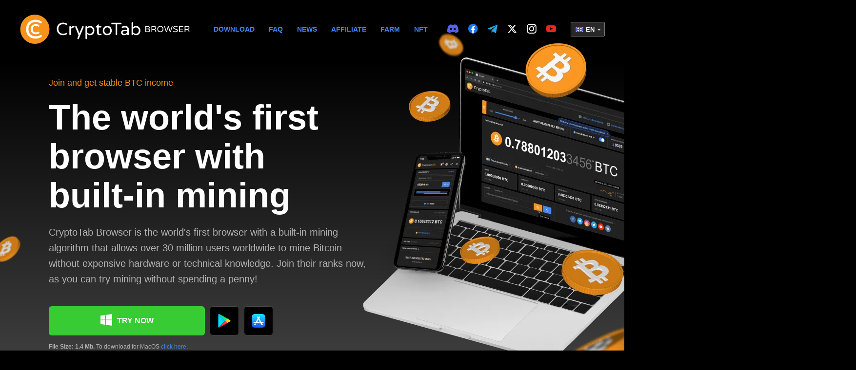

--- FILE ---
content_type: text/html; charset=utf-8
request_url: https://cryptotabbrowser.com/en/76/2630450/
body_size: 86838
content:




<!DOCTYPE html>
<html lang="en">
<head>
    <meta charset="utf-8">
    <meta name="viewport" content="width=device-width, initial-scale=1, maximum-scale=1, minimal-ui">
    <meta http-equiv="X-UA-Compatible" content="IE=edge">
    <meta name="imagetoolbar" content="no">
    <meta name="msthemecompatible" content="no">
    <meta name="cleartype" content="on">
    <meta name="HandheldFriendly" content="True">
    <meta name="format-detection" content="telephone=no">
    <meta name="format-detection" content="address=no">
    <meta name="google" value="notranslate">
    <meta name="theme-color" content="#F7931A">

    
    <link rel="canonical" href="https://cryptobrowser.site/en/landing/76/" />

    
    <title>CryptoTab Browser</title>

    
<meta property="og:type" content="website" />
<meta property="og:url"
    content="http://cryptotabbrowser.com/en/" />
<meta property="og:title" content="Earn coins while browsing the web" />
<meta property="og:image"
    content="https://cryptotabbrowser.com/static/bl/landings/landing_76/images/cryptotab-browser_og-img-landing_76@2x.png" />
<meta property="og:description"
    content="Earn bitcoins while watching videos, chatting, or playing online. It has never been so easy to increase your income! Tell your friends about CryptoTab Browser, invite them to join, and earn more together. Grow your network—get more profit!" />

<meta property="og:site_name" content="CryptoTab Browser" />


    
    

    <style>
        ﻿html{overflow-x:hidden}.header .social-link_twitter svg path{fill:#000}.header .social-link_twitter:hover svg path{fill:#f7931a}.header--inverse .social-link_twitter svg path{fill:#fff}.header--inverse .social-link_twitter:hover svg path{fill:#f7931a}.footer .social-link_discord svg{fill:#fff !important}.footer .social-link svg path[fill]{fill:#fff !important}.footer .social-link svg path[stroke]{stroke:#fff !important}.footer .social-link_fb svg path{fill:#fff !important}.footer .social-link_fb svg g path{fill:#000 !important}.footer .social-link_fb:hover svg path{fill:#fff !important}.footer .social-link_fb:hover svg g path{fill:#f7931a !important}*{margin:0;padding:0;font:inherit;box-sizing:border-box}article,aside,details,figcaption,figure,footer,header,hgroup,main,nav,section,summary{display:block}audio,canvas,progress,video{display:inline-block;vertical-align:baseline}audio:not([controls]){display:none;height:0}[hidden],template{display:none}html{font-family:Arial,Helvetica,sans-serif;-ms-text-size-adjust:100%;-webkit-text-size-adjust:100%;-webkit-tap-highlight-color:rgba(0,0,0,0);-webkit-focus-ring-color:rgba(255,255,255,0);cursor:default;scroll-behavior:smooth}body{font-size:100%;line-height:1;-moz-osx-font-smoothing:grayscale;-webkit-font-smoothing:antialiased}a{background:transparent}*:focus,*:active,*:hover{outline:none}hr{box-sizing:content-box;height:0}ol,ul{list-style:none}pre{-moz-tab-size:4;tab-size:4;white-space:pre-wrap}q{quotes:"“" "”" "‘" "’"}img{max-width:100%;border:none;vertical-align:top}svg:not(:root){overflow:hidden}button,input{line-height:normal}button,select{text-transform:none}button{overflow:visible}button,html input[type=button],input[type=reset],input[type=submit]{-webkit-appearance:button;cursor:pointer}button[disabled],html input[disabled]{cursor:default}input[type=checkbox],input[type=radio]{box-sizing:border-box}input[type=number]::-webkit-inner-spin-button,input[type=number]::-webkit-outer-spin-button{height:auto}input[type=search]{-webkit-appearance:textfield;box-sizing:content-box}input[type=search]::-webkit-search-cancel-button,input[type=search]::-webkit-search-decoration{-webkit-appearance:none}button::-moz-focus-inner,input::-moz-focus-inner{border:none;padding:0}textarea{overflow:auto;vertical-align:top}button,input,select[multiple],textarea{background-image:none}input,select,textarea{border-radius:0;box-shadow:none}input,textarea{resize:none;-webkit-user-select:text;-moz-user-select:text;-ms-user-select:text;user-select:text}[placeholder]:focus::-webkit-input-placeholder{color:transparent}[placeholder]:focus::-moz-placeholder{color:transparent}[placeholder]:focus:-ms-input-placeholder{color:transparent}[placeholder]:focus::placeholder{color:transparent}table{border-collapse:collapse;border-spacing:0}.cryptotab-animate-icon{max-width:90px;margin-left:auto;margin-right:auto;margin-bottom:20px}@media(max-width: 767px){.cryptotab-animate-icon{display:none}}.cancel--mob{display:none !important}@media(max-width: 768px){.cancel--mob{display:block !important}}.scroll2top{display:block;width:50px;height:50px;position:fixed;right:0;bottom:80px;z-index:10;border-radius:6px 0 0 6px;background-color:#f7931a;cursor:pointer;background-image:url("https://cdn.cryptobrowser.space/static/bl/landings/landing_main/images/scroll2top.png");background-repeat:no-repeat;background-position:center center;background-size:18px 24px;opacity:0;transition:opacity 1s;pointer-events:none}.scroll2top.show{opacity:1;pointer-events:auto}@media(-webkit-min-device-pixel-ratio: 2),(min-resolution: 192dpi){.scroll2top{background-image:url("https://cdn.cryptobrowser.space/static/bl/landings/landing_main/images/scroll2top@2x.png")}}.scroll2top:hover{background-color:#4285f4}.lang{display:block;width:70px;position:relative;z-index:100;text-align:left;flex-shrink:0;-ms-flex-negative:0}@media only screen and (max-width: 720px){.header .lang{display:none}}.lang__current{display:block;width:100%;height:30px;position:relative;line-height:30px;padding-left:30px;background:#fff;box-shadow:0 0 2px 0 rgba(0,0,0,.3);border-radius:2px;font-size:13px;font-weight:bold;font-family:Arial,Helvetica,sans-serif;color:#323232;cursor:default;text-transform:uppercase;overflow:hidden}.lang__current:before{content:"";display:block;width:0;height:0;position:absolute;top:13px;right:7px;border-left:4px solid transparent;border-right:4px solid transparent;border-top:4px solid #d0d0d0}.lang.opened .lang__current:before{content:"";display:block;width:0;height:0;position:absolute;top:12px;right:7px;border-left:4px solid transparent;border-right:4px solid transparent;border-top:none;border-bottom:4px solid #d0d0d0}.lang__current:hover{color:#3e82f7}.lang__current img{display:block;position:absolute;top:9px;left:9px}.lang__list{display:none;list-style-type:none;padding-top:10px;padding-bottom:10px;padding-left:0;padding-right:0;margin:0;background:#fff;box-shadow:0 0 2px 0 rgba(0,0,0,.3);border-radius:2px;position:absolute;width:100%;margin-top:5px}.lang.opened .lang__list{display:block}.lang__item{display:block;width:100%;height:28px;padding-left:9px;line-height:28px;color:#323232;font-size:13px;font-weight:bold;font-family:Arial,Helvetica,sans-serif;text-decoration:none;text-transform:uppercase}.lang__item:hover{color:#fff;background-color:#3e82f7}.lang__item img{margin-right:6px;vertical-align:baseline}.note{display:block;font-size:12px;line-height:17px;color:#757575;width:100%}.button{display:inline-block;text-transform:uppercase;font-weight:bold;color:#fff;text-decoration:none;border:none;background-color:transparent;text-align:center}.button_size_l{font-size:16px;line-height:17px;padding-top:22px;padding-bottom:21px;padding-left:20px;padding-right:20px;border-radius:3px}.button_primary{background-color:#4285f4}.button_primary:hover{background-color:#f7931a}.button_primary:active{background-color:#d6d6d6}.button_secondary{color:#494949;font-size:13px;line-height:15px}.button_secondary:hover{color:#000}.btn{display:inline-flex;justify-content:center;align-items:center;width:100%;max-width:360px;text-align:center;height:60px;background-color:#4285f4;color:#fff;font-weight:bold;font-size:16px;text-transform:uppercase;text-decoration:none;padding:10px 20px;cursor:pointer;border-radius:3px;position:relative;overflow:hidden;border:none}.btn_more{height:auto;min-height:60px;line-height:normal;font-weight:bold;padding-top:22px;padding-bottom:21px;padding-left:20px;padding-right:20px;width:100%;max-width:300px;margin-left:auto;margin-right:auto;text-align:center}.btn strong{font-weight:700}.btn:hover{background-color:#f7931a}.btn:active{background-color:#d6d6d6}.btn_primary{display:inline-block;height:40px;font-size:12px;line-height:40px;font-weight:bold;text-transform:uppercase;border-radius:2px;background-repeat:no-repeat;background-position:10px center;cursor:pointer;position:relative;background-color:#4285f4;color:#fff;border:none;font-size:12px;min-width:90px;padding-left:20px;padding-right:20px}.btn_primary:hover{background-color:#f7931a;color:#fff}.btn_primary:active{background-color:#d6d6d6;color:#fff}.btn_secondary{height:40px;background-color:transparent;font-size:13px;line-height:40px;color:#494949;font-weight:bold;padding:0}.btn_secondary.blue{color:#4285f4}.btn_secondary.blue:hover{color:#000}.btn_secondary:hover{background-color:transparent;color:#4285f4}.btn_compact{line-height:40;height:40px;min-width:160px}.btn_plus{height:auto;min-height:60px;line-height:normal}.btn_plus:before{content:"";display:block;position:absolute;top:22px;left:25px;background-image:url("../../../../static/bl/images/sprites/sprite.png");background-position:-148px -95px;width:16px;height:16px}@media(-webkit-min-device-pixel-ratio: 2),(min-resolution: 192dpi){.btn_plus:before{background-image:url("../../../../static/bl/images/sprites/sprite@2x.png");background-size:223px 121px}}.btn_download:before{content:"";flex:0 0 auto;margin-right:10px;display:block;background-image:url("../../../../static/bl/images/btn-download.png");width:12px;height:14px}@media(-webkit-min-device-pixel-ratio: 2),(min-resolution: 192dpi){.btn_download:before{background-image:url("../../../../static/bl/images/btn-download@2x.png");background-size:12px 14px}}.btn_black{background-color:#000;min-width:300px;padding-left:91px;font-weight:700;border:1px solid #000;line-height:58px;text-align:left}.btn_black:hover{background-color:#fff;border-color:#fff;color:#4285f4}.btn_black:hover:before{background-image:url("../../../../static/bl/images/sprites/sprite.png");background-position:-124px -95px;width:16px;height:16px}@media(-webkit-min-device-pixel-ratio: 2),(min-resolution: 192dpi){.btn_black:hover:before{background-image:url("../../../../static/bl/images/sprites/sprite@2x.png");background-size:223px 121px}}.btn_black:active{background-color:#4285f4;border:1px solid #fff;color:#fff}.btn_black:active:before{background-image:url("../../../../static/bl/images/sprites/sprite.png");background-position:-148px -95px;width:16px;height:16px}@media(-webkit-min-device-pixel-ratio: 2),(min-resolution: 192dpi){.btn_black:active:before{background-image:url("../../../../static/bl/images/sprites/sprite@2x.png");background-size:223px 121px}}.btn_calc{font-size:18px;line-height:24px;font-weight:normal}.btn_calc.active:before{opacity:0}.btn_calc.active span{opacity:0}.btn_calc.active .loader{visibility:visible;opacity:1}.btn_calc .loader{position:absolute;top:0;left:50%;transform:translateX(-50%);opacity:0;visibility:hidden}.btn_calc:before{content:"";display:block;flex:0 0 auto;margin-right:10px;background-image:url("../../../../static/bl/images/sprites/sprite.png");background-position:-172px -95px;width:13px;height:14px}@media(-webkit-min-device-pixel-ratio: 2),(min-resolution: 192dpi){.btn_calc:before{background-image:url("../../../../static/bl/images/sprites/sprite@2x.png");background-size:223px 121px}}.btn_link{display:inline-block;width:auto;max-width:100%;padding:0;color:#4285f4;font-size:14px;line-height:16px;font-weight:bold;height:auto;background:none}.btn_link:hover,.btn_link.gray:hover{color:#000;background-color:transparent}.btn_link:active{background-color:transparent}.btn_link+.btn_link{margin-left:20px}.btn_link.gray{color:#757575}.btn_default{width:100%;max-width:360px;height:50px;font-size:14px}.btn_big{width:auto;height:60px;line-height:60px;font-size:16px;font-weight:bold;min-width:280px;border-radius:3px}.btn_simple{background-color:#fff;border:1px solid #d6d6d6;color:#000;font-weight:bold;text-align:center;padding-left:20px;padding-right:10px}.btn_simple span{position:relative}.btn_simple span::after{content:"";display:inline-block;margin-left:10px;background-image:url("../../../../static/bl/images/sprites/sprite.png");background-position:-213px -95px;width:7px;height:11px}@media(-webkit-min-device-pixel-ratio: 2),(min-resolution: 192dpi){.btn_simple span::after{background-image:url("../../../../static/bl/images/sprites/sprite@2x.png");background-size:223px 121px}}.btn_simple:hover{border-color:#4285f4;color:#4285f4;background-color:#fff}.btn_simple:active{color:#757575;background-color:#fff;border-color:#d6d6d6}.btn_social{width:80px;background-repeat:no-repeat;background-position:center;position:relative;-ms-flex-negative:0;flex-shrink:0;padding-left:0;padding-right:0}@media screen and (max-width: 540px){.btn_social{margin-left:7px;margin-right:7px;margin-bottom:15px}}.btn_social:before{content:"";display:block;position:absolute;left:50%;top:50%;transform:translateX(-50%) translateY(-50%);background-size:cover}.btn_social_fb{background-color:#4861a3}.btn_social_fb:hover{background-color:#5777cc}.btn_social_fb:active{background-color:#374c82}.btn_social_fb:before{width:13px;height:24px;background-image:url("../../../../static/bl/images/icon-fb.svg")}.btn_social_vk{background-color:#597da2}.btn_social_vk:hover{background-color:#678eb6}.btn_social_vk:active{background-color:#446a91}.btn_social_vk:before{width:34px;height:19px;background-image:url("../../../../static/bl/images/icon-vk.svg")}.btn_social_tw{background-color:#1da1f2}.btn_social_tw:hover{background-color:#3eb5ff}.btn_social_tw:active{background-color:#1588ce}.btn_social_tw:before{width:23px;height:19px;background-image:url("../../../../static/bl/images/icon-tw.svg")}.btn_social_gplus{background-color:#dd5044}.btn_social_gplus:hover{background-color:#fb5446}.btn_social_gplus:active{background-color:#bf4339}.btn_social_gplus:before{width:28px;height:18px;background-image:url("../../../../static/bl/images/icon-gplus.svg")}.btn_social_mail{background-color:#fff;border:1px solid #cdcdcd;background-image:url("../../../../static/bl/images/icon-mail.svg");background-size:33px 27px}.btn_social_mail:hover{border:2px solid #4285f4;background-color:#fff}.btn_social_mail:active{background-color:#d6d6d6;border-color:#d6d6d6}.btn_social:active:before{opacity:.7}.btn_web-version{background-color:#f7931a;font-weight:bold;padding-right:38px;padding-left:50px;padding-top:19px;padding-bottom:18px;width:100%;max-width:370px;background-image:url("../../../../static/bl/images/cryptotab-icon.svg");background-size:18px 21px;background-repeat:no-repeat;background-position:left 20px center;height:auto;line-height:23px;text-align:center}.btn_web-version:after{content:"";width:0;height:0;border-top:8px solid transparent;border-bottom:8px solid transparent;border-left:8px solid #fff;position:absolute;right:20px;margin-top:-8px;top:50%}.btn_web-version:hover{background-color:#4285f4}.btn_web-version:active{background-color:#d6d6d6}.btn_os:before{content:"";position:absolute;width:24px;height:24px;left:20px;top:18px;background-size:auto 24px;background-position:center;background-repeat:no-repeat}.mac .btn_os{padding-left:54px !important}.mac .btn_os:before{background-image:url("../../../../static/bl/images/icon-mac.svg")}.win .btn_os{padding-left:54px !important}.win .btn_os:before{background-image:url("../../../../static/bl/images/icon-win.svg")}.btn_app-store,.btn_google-play{background-color:#000;background-image:url("https://cdn.cryptobrowser.space/static/bl/landings/landing_main/images/get-it-on-google-play.png");background-repeat:no-repeat;background-position:center;background-size:157px 37px}@media(-webkit-min-device-pixel-ratio: 2),(min-resolution: 192dpi){.btn_app-store,.btn_google-play{background-image:url("https://cdn.cryptobrowser.space/static/bl/landings/landing_main/images/get-it-on-google-play@2x.png")}}.btn_app-store:hover,.btn_google-play:hover{background-color:#f7931a}.btn_app-store{background-image:url("https://cdn.cryptobrowser.space/static/bl/landings/landing_main/images/app-store-btn.png");background-size:139px 37px;background-position:calc(50% - 9px) center}@media(-webkit-min-device-pixel-ratio: 2),(min-resolution: 192dpi){.btn_app-store{background-image:url("https://cdn.cryptobrowser.space/static/bl/landings/landing_main/images/app-store-btn@2x.png")}}.btn--download{line-height:1}.btn--download::before{content:"";flex:0 0 auto;position:relative;display:none;width:24px;height:24px;margin-right:10px;background-repeat:no-repeat;background-position:center center;background-size:auto auto}.page.os-desktop .btn--download::before{display:block}.page.mac .btn--download::before{top:-2px;background-image:url("../../../../static/bl/images/icon-apple.svg")}.page.win .btn--download::before{top:-1px;background-image:url("../../../../static/bl/images/icon-windows.svg")}.btn_blue{color:#4285f4}.l66 .btn_blue{color:#fff}.btn--small-mobile{flex:0 0 auto;display:flex;align-items:center;justify-content:center;padding:0;width:60px;height:60px;background-color:#000;background-position:center center;background-repeat:no-repeat;background-size:28px 28px}@media(max-width: 768px){.btn--small-mobile{display:none}}.btn--store.ios{background-image:url("https://cdn.cryptobrowser.space/static/bl/images/icon-appstore.svg")}.btn--store.android{background-image:url("https://cdn.cryptobrowser.space/static/bl/images/icon-googleplay.svg")}.page.mobile .btn--small-mobile{display:none}.google-play{display:block;margin-bottom:30px}.google-play:last-child{margin-bottom:0}.google-play__title{display:block;text-align:center;font-size:16px;line-height:17px;color:#000;font-weight:bold;max-width:420px;margin:0 auto 15px}.google-play__label{max-width:420px;margin:0 auto 15px;text-align:left;font-size:16px;line-height:1}.google-play__label--desktop{display:none}@media only screen and (max-width: 767px){.google-play__label--desktop{display:block}}.google-play__label span{margin-right:10px;border-radius:2px;padding:2px 5px;font-size:14px;line-height:16px;border:1px solid;text-transform:uppercase;font-weight:bold}.google-play__link{display:block;width:100%;max-width:420px;height:60px;margin-left:auto;margin-right:auto;background-color:#000;background-image:url("../../../../static/bl/images/get-it-on-google-play@2x.png");background-repeat:no-repeat;background-position:center;border-radius:3px;background-size:157px 37px}@media(-webkit-min-device-pixel-ratio: 2),(min-resolution: 192dpi){.google-play__link{background-image:url("../../../../static/bl/images/get-it-on-google-play@2x.png")}}.google-play__link:hover{background-color:#f7931a}.google-play__link--inverse{background-color:#fff;background-size:157px 37px;background-image:url("../../../../../static/bl/images/google-play_black.png")}@media(-webkit-min-device-pixel-ratio: 2),(min-resolution: 192dpi){.google-play__link--inverse{background-image:url("../../../../../static/bl/images/google-play_black@2x.png")}}.google-play.basic .google-play__label span{color:#757575}.google-play.basic .google-play__link:not(:hover){background-color:#4285f4}.google-play.pro .google-play__label span{color:#f7931a}.google-play.lite .google-play__label span{color:#1ab9e5}.google-play.lite .google-play__link:not(:hover){background-color:#4285f4}.google-play--second{display:flex;border-radius:3px;overflow:hidden;text-decoration:none}.google-play--second:hover .google-play__link{background-color:#4285f4}.google-play--second:hover .google-play__label{background-color:#4285f4}.google-play--second:hover .google-play__label span{color:#fff}.google-play--second .google-play__label{flex:0 0 82px;max-width:82px;display:flex;align-items:center;justify-content:center;background:#000;border-right:1px solid rgba(255,255,255,.4);margin-bottom:0}.google-play--second .google-play__label span{margin-right:0}@media only screen and (max-width: 767px){.google-play--second .google-play__label{margin:0}}@media only screen and (max-width: 320px){.google-play--second .google-play__label{flex:0 0 41px;max-width:42px}}.google-play--second .google-play__link{border-radius:0}@media only screen and (max-width: 767px){.google-play--second .google-play__link{margin:0}}.google-play--second.lite .google-play__link:not(:hover){background-color:#000}.app-store{display:block;margin-bottom:30px}.app-store:last-child{margin-bottom:0}.app-store__title{display:block;text-align:center;font-size:16px;line-height:17px;color:#000;font-weight:bold;margin-bottom:15px}.app-store__link{display:block;width:100%;max-width:420px;height:60px;margin-left:auto;margin-right:auto;background-color:#000;background-image:url("../../../../static/bl/images/app-store-btn_2@2x.png");background-repeat:no-repeat;background-position:center;border-radius:3px;background-size:157px 37px}.app-store__link:hover{background-color:#f7931a}.app-store__link--inverse{background-color:#fff;background-size:138px 36px;background-image:url("../../../../../static/bl/images/app-store-btn_black.png")}@media(-webkit-min-device-pixel-ratio: 2),(min-resolution: 192dpi){.app-store__link--inverse{background-image:url("../../../../../static/bl/images/app-store-btn_black@2x.png")}}.android-pro-features{max-width:420px;text-align:left;margin:0 auto}.android-pro-features__title{font-size:16px;line-height:24px;font-weight:bold;margin-bottom:15px}.android-pro-features__list{list-style:none}.android-pro-features__list li{position:relative;color:#494949;font-size:14px;line-height:24px;padding-left:36px;margin-bottom:15px}.android-pro-features__list li b{font-weight:bold}.android-pro-features__list li:last-child{margin-bottom:0}.android-pro-features__list li:before{content:"";position:absolute;top:0;left:0;width:22px;height:22px;background-repeat:no-repeat;background-size:auto;background-position:center}.android-pro-features__list li.free:before{background-image:url("data:image/svg+xml,%3Csvg width='18' height='18' viewBox='0 0 18 18' fill='none' xmlns='http://www.w3.org/2000/svg'%3E%3Cpath d='M10.2671 7.735L12.9861 9.001L10.2671 10.267L9.00111 12.986L7.73511 10.267L5.01611 9.001L7.73511 7.735L9.00111 5.016L10.2671 7.735Z' fill='%234285F4'/%3E%3Cpath d='M14.0171 6.985L13.0791 4.922L11.0161 3.984L13.0791 3.046L14.0171 0.983002L14.9551 3.046L17.0181 3.984L14.9551 4.922L14.0171 6.985Z' fill='%234285F4'/%3E%3Cpath d='M16.032 6.985H18.001V15.985C18.001 17.063 17.11 18.001 16.032 18.001H2.016C0.938 18.001 0 17.063 0 15.985V2.016C0 0.938 0.938 0 2.016 0H11.016V2.016H2.016V15.985H16.032V6.985Z' fill='%23F7931A'/%3E%3C/svg%3E%0A")}.android-pro-features__list li.ads:before{background-image:url("data:image/svg+xml,%3Csvg width='21' height='21' viewBox='0 0 21 21' fill='none' xmlns='http://www.w3.org/2000/svg'%3E%3Cpath fill-rule='evenodd' clip-rule='evenodd' d='M8 0C7.44772 0 7 0.447715 7 1V6H16C16.5523 6 17 6.44772 17 7V11H20C20.5523 11 21 10.5523 21 10V1C21 0.447715 20.5523 0 20 0H8Z' fill='%23494949'/%3E%3Crect y='7' width='16' height='14' rx='1' fill='%23F74249'/%3E%3Cpath fill-rule='evenodd' clip-rule='evenodd' d='M5.6 10L8 12.4L10.4 10L12 11.6L9.5992 14.0008L12 16.4L10.4 18L7.9992 15.6008L5.6 18L4 16.4L6.4 14L4 11.6L5.6 10Z' fill='white'/%3E%3C/svg%3E")}.android-pro-features__list li.boost:before{background-image:url("data:image/svg+xml,%3Csvg width='22' height='22' xmlns='http://www.w3.org/2000/svg'%3E%3Cg fill='none' fill-rule='evenodd'%3E%3Ccircle fill='%234285F4' cx='11' cy='11' r='11'/%3E%3Cpath fill='%23FFF' d='M12.375 2.75l-5.5 9.625H11L9.625 19.25l5.5-9.625H11z'/%3E%3C/g%3E%3C/svg%3E")}.android-pro-features__list li.sdp:before{background-image:url("data:image/svg+xml,%3Csvg width='22' height='12' xmlns='http://www.w3.org/2000/svg'%3E%3Cg fill='none' fill-rule='evenodd'%3E%3Crect stroke='%23757575' x='.5' y='.5' width='19' height='11' rx='2'/%3E%3Cpath d='M21 3a1 1 0 011 1v4a1 1 0 01-1 1V3z' fill='%23757575'/%3E%3Crect fill='%2337CC33' x='2' y='2' width='16' height='8' rx='1'/%3E%3C/g%3E%3C/svg%3E")}.android-pro-features__list li.profiles:before{background-image:url("data:image/svg+xml,%3Csvg width='22' height='22' xmlns='http://www.w3.org/2000/svg'%3E%3Cg fill='none' fill-rule='evenodd'%3E%3Ccircle fill='%23F7931A' cx='11' cy='11' r='11'/%3E%3Cpath d='M11 11.703c2.051 0 6.201 1.172 6.25 3.223-1.367 2.001-3.662 3.369-6.25 3.369s-4.882-1.367-6.25-3.369c.049-2.051 4.15-3.223 6.25-3.223zM11 3.5c1.71 0 3.125 1.416 3.125 3.125 0 1.71-1.416 3.125-3.125 3.125-1.71 0-3.125-1.416-3.125-3.125C7.875 4.915 9.291 3.5 11 3.5z' fill='%23FFF' fill-rule='nonzero'/%3E%3C/g%3E%3C/svg%3E")}.android-pro-features__list li.secure:before{background-image:url("data:image/svg+xml,%3Csvg width='22' height='22' xmlns='http://www.w3.org/2000/svg'%3E%3Cg fill='none' fill-rule='evenodd'%3E%3Ccircle fill='%2337CC33' cx='11' cy='11' r='11'/%3E%3Cg transform='translate(6 4)'%3E%3Crect fill='%23FFF' y='4' width='10' height='8' rx='1'/%3E%3Crect stroke='%23FFF' x='2.5' y='.5' width='5' height='7' rx='2.5'/%3E%3Ccircle fill='%2337CC33' cx='5' cy='8' r='2'/%3E%3Ccircle fill='%23FFF' cx='5' cy='8' r='1'/%3E%3C/g%3E%3C/g%3E%3C/svg%3E")}.android-pro-features__list li.withdraw:before{background-image:url("data:image/svg+xml,%3Csvg width='22' height='22' xmlns='http://www.w3.org/2000/svg'%3E%3Cg fill-rule='nonzero' fill='none'%3E%3Cpath d='M21.284 13.417c-1.443 5.788-7.306 9.31-13.095 7.867C2.403 19.84-1.12 13.979.324 8.19 1.766 2.403 7.629-1.119 13.416.323c5.789 1.443 9.31 7.306 7.868 13.094z' fill='%23F7931A'/%3E%3Cpath d='M15.373 9.072c.215-1.415-.88-2.176-2.376-2.684l.485-1.917-1.185-.291-.473 1.867a50.24 50.24 0 00-.95-.22l.477-1.88-1.185-.29-.486 1.916a40.178 40.178 0 01-.757-.175l.001-.006L7.29 4.99l-.316 1.247s.88.198.861.21c.48.119.567.431.553.68L7.835 9.31c.033.008.076.02.123.039l-.125-.031-.776 3.06c-.058.144-.207.359-.543.277.012.017-.861-.212-.861-.212l-.589 1.336 1.543.379c.287.07.568.145.845.215l-.49 1.94 1.183.29.486-1.919c.323.087.637.166.945.242l-.484 1.91 1.185.29.49-1.936c2.022.377 3.542.225 4.181-1.575.516-1.45-.025-2.285-1.089-2.83.775-.176 1.358-.678 1.514-1.714zm-2.709 3.74c-.366 1.449-2.844.665-3.648.469l.651-2.57c.804.198 3.38.589 2.997 2.1zm.367-3.76c-.334 1.317-2.397.648-3.066.483l.59-2.33c.67.164 2.824.47 2.476 1.846z' fill='%23FFF'/%3E%3C/g%3E%3C/svg%3E")}.android-pro-features__list li.devices:before{background-image:url("data:image/svg+xml,%3Csvg width='22' height='14' xmlns='http://www.w3.org/2000/svg'%3E%3Cg fill='none' fill-rule='evenodd'%3E%3Crect fill='%234285F4' width='22' height='14' rx='7'/%3E%3Ccircle fill='%23FFF' cx='15' cy='7' r='5'/%3E%3C/g%3E%3C/svg%3E")}.android-pro-features__list li.balance-update:before{background-image:url("data:image/svg+xml,%3Csvg width='18' height='18' xmlns='http://www.w3.org/2000/svg'%3E%3Cg fill-rule='nonzero' fill='none'%3E%3Cpath d='M9 0a8.974 8.974 0 016.479 2.753l-1.414 1.415a7 7 0 101.864 5.833h2.016A9.001 9.001 0 010 9a9 9 0 019-9zm8.777 7H15.71a6.947 6.947 0 00-.248-.695l1.501-1.502c.362.685.638 1.422.814 2.197z' fill='%234285F4'/%3E%3Cpath fill='%234285F4' d='M17.974 1.845l-.002 5.136-5.172.038z'/%3E%3Cpath d='M10.238 10.943c0-.29-.083-.526-.25-.71-.166-.182-.452-.352-.857-.51-.795-.29-1.384-.613-1.77-.969-.384-.356-.577-.858-.577-1.506 0-.602.193-1.095.578-1.48.385-.385.903-.612 1.555-.68V3.934h.854v1.165c.63.093 1.125.356 1.485.79.36.433.536.995.529 1.686l-.016.027h-1.531c0-.422-.087-.748-.26-.977a.845.845 0 00-.712-.344c-.308 0-.537.088-.688.266-.15.177-.225.412-.225.706 0 .28.08.506.239.68.136.148.37.295.703.44l.175.072c.791.312 1.377.645 1.759 1 .381.354.572.85.572 1.487 0 .623-.192 1.12-.575 1.493-.383.373-.904.593-1.563.66v1.064H8.81v-1.058c-.67-.068-1.223-.305-1.66-.711-.436-.407-.648-1.004-.633-1.792l.01-.026h1.531c0 .48.11.823.33 1.03.22.208.5.312.841.312.326 0 .576-.087.75-.26.173-.174.26-.408.26-.701z' fill='%23494949'/%3E%3C/g%3E%3C/svg%3E")}.android-pro-features__list li.newsfeed:before{background-image:url("data:image/svg+xml,%3Csvg width='18' height='18' xmlns='http://www.w3.org/2000/svg'%3E%3Cg fill-rule='nonzero' fill='none'%3E%3Cpath fill='%234285F4' d='M10.267 7.735l2.719 1.266-2.719 1.266-1.266 2.719-1.266-2.719-2.719-1.266 2.719-1.266 1.266-2.719zM14.017 6.985l-.938-2.063-2.063-.938 2.063-.938.938-2.063.938 2.063 2.063.938-2.063.938z'/%3E%3Cpath d='M16.032 6.985h1.969v9c0 1.078-.891 2.016-1.969 2.016H2.016C.938 18.001 0 17.063 0 15.985V2.016C0 .938.938 0 2.016 0h9v2.016h-9v13.969h14.016v-9z' fill='%23F7931A'/%3E%3C/g%3E%3C/svg%3E")}.android-pro-features__list li.quick:before{background-image:url("data:image/svg+xml,%3Csvg width='24' height='18' xmlns='http://www.w3.org/2000/svg'%3E%3Cg transform='rotate(-90 9 9)' fill='none' fill-rule='evenodd'%3E%3Ccircle fill='%23F7931A' cx='8.727' cy='12' r='1.636'/%3E%3Cpath d='M8.727 18.537v-3.269l4.338 4.34L8.727 24v-3.268C3.93 20.732 0 16.8 0 11.999c0-1.685.51-3.32 1.378-4.648L2.96 8.934c-.51.92-.765 1.94-.765 3.065a6.515 6.515 0 006.532 6.536v.002z' fill='%23F7931A' fill-rule='nonzero'/%3E%3Cpath d='M8.727 3.267c4.797 0 8.728 3.932 8.728 8.733 0 1.685-.511 3.32-1.379 4.647l-1.582-1.582c.51-.92.766-1.94.766-3.065a6.515 6.515 0 00-6.533-6.537v3.269L4.39 4.392 8.727 0v3.268z' fill='%234285F4' fill-rule='nonzero'/%3E%3C/g%3E%3C/svg%3E")}.android-pro-features__list li.gift:before{background-image:url("data:image/svg+xml,%3Csvg width='21' height='22' viewBox='0 0 21 22' fill='none' xmlns='http://www.w3.org/2000/svg'%3E%3Cpath fill-rule='evenodd' clip-rule='evenodd' d='M13.7902 4.16046C13.1167 4.97127 11.8823 5.56042 11.1033 5.80702C11.2256 5.03483 11.6116 3.77849 12.3134 2.93369C12.9178 2.20636 13.3326 2.01286 13.6162 2.01286C13.8366 2.01286 13.9776 2.12993 14.0661 2.20375C14.2636 2.36788 14.8647 2.86711 13.7902 4.16046ZM6.32393 4.16046C5.24983 2.86711 5.85064 2.36768 6.04816 2.20375C6.25132 2.03519 6.72662 1.64055 7.80112 2.93369C8.50271 3.77869 8.8887 5.03483 9.0112 5.80702C8.23217 5.56042 6.99756 4.97147 6.32393 4.16046ZM14.1955 6.48286C14.6253 6.17511 15.0203 5.82754 15.3373 5.44577C17.0792 3.34925 16.4336 1.55546 15.3512 0.656555C14.8289 0.223092 12.9554 -0.986983 10.766 1.64859C10.5192 1.94568 10.2776 2.31981 10.0571 2.73557C9.83669 2.31981 9.59532 1.94568 9.34832 1.64839C7.15888 -0.987386 5.28523 0.222891 4.76326 0.656555C3.68091 1.55546 3.03525 3.34905 4.77674 5.44577C5.09414 5.82754 5.48899 6.17511 5.91903 6.48286H0V11.264H1.00571H9.25257V6.48286H10.8617V11.264H19.1086H20.1143V6.48286H14.1955Z' fill='%23F7931A'/%3E%3Cpath fill-rule='evenodd' clip-rule='evenodd' d='M11 22H19.1714V12.5714H11V22Z' fill='%23F7931A'/%3E%3Cpath fill-rule='evenodd' clip-rule='evenodd' d='M0.942383 22H9.11381V12.5714H0.942383V22Z' fill='%23F7931A'/%3E%3Cpath fill-rule='evenodd' clip-rule='evenodd' d='M10.9717 13.8286H19.1431V12.5714H10.9717V13.8286Z' fill='%23B96C0E'/%3E%3Cpath fill-rule='evenodd' clip-rule='evenodd' d='M0.914062 13.8286H9.08549V12.5714H0.914062V13.8286Z' fill='%23B96C0E'/%3E%3C/svg%3E%0A")}.android-pro-features__list li.support:before{background-image:url("data:image/svg+xml,%3Csvg width='22' height='18' xmlns='http://www.w3.org/2000/svg'%3E%3Cg fill='none' fill-rule='evenodd'%3E%3Cg transform='translate(3)'%3E%3Cpath d='M8 17.5C3.864 17.5.5 14.136.5 10S3.864 2.5 8 2.5s7.5 3.364 7.5 7.5-3.364 7.5-7.5 7.5zM8 3.75A6.257 6.257 0 001.75 10 6.257 6.257 0 008 16.25 6.257 6.257 0 0014.25 10 6.257 6.257 0 008 3.75z' fill='%23494949' fill-rule='nonzero'/%3E%3Cpath d='M2.47 1.257L4.5.75a12.865 12.865 0 016.013-.055l2.495.576a1 1 0 01.745 1.217l-.003.012a3.54 3.54 0 00.076 1.978L14 5H1.5l.174-.522A3.54 3.54 0 001.75 2.5l-.007-.03a1 1 0 01.727-1.213zM.75 5h14a.75.75 0 01.75.75.705.705 0 01-.749.703l-4.028-.252a50 50 0 00-6.445.014l-3.53.235A.702.702 0 010 5.75.75.75 0 01.75 5z' fill='%23F7931A'/%3E%3Ccircle fill='%23494949' fill-rule='nonzero' cx='5.813' cy='8.438' r='1'/%3E%3Ccircle fill='%23494949' fill-rule='nonzero' cx='10.188' cy='8.438' r='1'/%3E%3Ccircle fill='%23494949' fill-rule='nonzero' cx='14' cy='17' r='1'/%3E%3Cpath d='M8 14.375a4.39 4.39 0 01-3.785-2.187.624.624 0 111.082-.626A3.135 3.135 0 008 13.125c1.11 0 2.146-.599 2.703-1.563a.624.624 0 111.081.626A4.387 4.387 0 018 14.375z' fill='%23494949' fill-rule='nonzero'/%3E%3C/g%3E%3Cpath d='M19 7.5h.25a2.75 2.75 0 110 5.5H19a7.35 7.35 0 00.149-5.054L19 7.5zM3 7.5h-.25a2.75 2.75 0 000 5.5H3a7.35 7.35 0 01-.149-5.054L3 7.5z' fill='%23494949'/%3E%3Cpath d='M20 12l-.78 1.818a9.5 9.5 0 01-2.014 2.976L17 17h0' stroke='%23494949'/%3E%3C/g%3E%3C/svg%3E")}@media only screen and (min-width: 768px){.android-pro-features--main .android-pro-features__list li.secure:before,.android-pro-features--main .android-pro-features__list li.boost:before,.android-pro-features--main .android-pro-features__list li.device:before,.android-pro-features--main .android-pro-features__list li.support::before{border-color:#f7931a}}@media only screen and (min-width: 768px){.android-pro-features--main .android-pro-features__list li.newsfeed,.android-pro-features--main .android-pro-features__list li.balance-update{display:none}}.phone{display:block;position:relative;margin-bottom:40px;padding-bottom:23px}.phone:before{content:"";display:block;width:100%;background-color:#f7931a;position:absolute;top:21px;bottom:23px}.phone .tns-nav{position:absolute;left:0;bottom:-23px;z-index:3;display:flex;align-items:center;justify-content:center;width:100%}.phone .tns-nav button{margin-left:4px;margin-right:4px;width:8px;height:8px;border:none;border-radius:50%;cursor:pointer;background-color:#c7c7c7;transition:background-color .2s}.phone .tns-nav button.tns-nav-active{background-color:#4285f4}.phone .tns-outer button[data-action=stop],.phone .tns-outer button[data-action=start]{display:none}.phone--in-popup{padding-top:23px;padding-bottom:0;margin-bottom:0}.phone--in-popup:before{background-color:transparent}.phone--in-popup .tns-nav{top:-23px;bottom:auto}.slider{display:block;width:auto;height:auto;margin-left:auto;margin-right:auto;position:relative;background-repeat:no-repeat;max-width:600px}.slider__dots{display:flex;justify-content:center}.slide{display:none;min-height:341px;text-align:center}.slide.active{display:inline-flex;align-items:flex-end;justify-content:center}.slide img{vertical-align:top;max-width:100%;width:auto;height:auto}.mobile-version{display:block;background-color:#4285f4;padding-top:120px;padding-bottom:120px;padding-left:20px;padding-right:20px;overflow:hidden}@media(max-width: 768px){.mobile-version{padding-top:50px;padding-bottom:330px}}.mobile-version__content{display:block;width:100%;max-width:1050px;margin-left:auto;margin-right:auto;position:relative}.mobile-version__content::after{content:"";display:block;width:450px;height:500px;background-repeat:no-repeat;background-position:center center;background-image:url("../../../../static/bl/images/mobile-screens-new.png");background-size:450px 500px;position:absolute;left:650px;bottom:-120px}@media(-webkit-min-device-pixel-ratio: 2),(min-resolution: 192dpi){.mobile-version__content::after{background-image:url("../../../../static/bl/images/mobile-screens-new@2x.png")}}.mobile-version__content--girl:after{width:474px;height:455px;background-image:url("../../../../static/bl/images/mobile-screens_girl.png");background-size:474px 455px}@media(-webkit-min-device-pixel-ratio: 2),(min-resolution: 192dpi){.mobile-version__content--girl:after{background-image:url("../../../../static/bl/images/mobile-screens_girl@2x.png")}}.mobile-version__content--kevin:after{width:524px;height:455px;background-image:url("../../../../static/bl/images/mobile-screens_kevin.png");background-size:524px 455px}@media(-webkit-min-device-pixel-ratio: 2),(min-resolution: 192dpi){.mobile-version__content--kevin:after{background-image:url("../../../../static/bl/images/mobile-screens_kevin@2x.png")}}@media(max-width: 768px){.mobile-version__content:after{left:50%;bottom:-330px;width:100%;height:273px;background-size:auto 273px;transform:translateX(-50%)}}.mobile-version__title{display:block;font-size:48px;line-height:60px;color:#fff;font-weight:bold;margin-bottom:20px;width:100%;max-width:550px}@media(max-width: 768px){.mobile-version__title{max-width:none;font-size:28px;line-height:31px;margin-bottom:20px;text-align:center}}.mobile-version__text{display:block;margin-bottom:30px;font-size:20px;line-height:32px;color:#aacaff;margin-bottom:30px;width:100%;max-width:600px}@media(max-width: 768px){.mobile-version__text{max-width:none;font-size:15px;line-height:20px;margin-bottom:20px;text-align:center}}.mobile-version__btns{display:flex;align-items:flex-start;justify-content:flex-start}.mobile-version__btns .app-store-btn,.mobile-version__btns .google-play-btn{margin-right:10px}@media(max-width: 768px){.mobile-version__btns{justify-content:center}.mobile-version__btns .app-store-btn,.mobile-version__btns .google-play-btn{margin:0 5px 20px}}@media(max-width: 650px){.mobile-version__btns{flex-direction:column;align-items:center}.mobile-version__btns .app-store-btn,.mobile-version__btns .google-play-btn{margin:0 5px 10px;width:100%;max-width:380px}}.mobile-version--orange{background-color:#f7931a}.mobile-version--orange .mobile-version__text{color:#ffdfb8}.mobile-version--orange .app-store-btn:hover,.mobile-version--orange .google-play-btn:hover{background-color:#4285f4}.mobile-version--orange .app-store-btn:active,.mobile-version--orange .google-play-btn:active{background-color:#255199}.app-store-btn,.google-play-btn{display:inline-block;width:250px;height:60px;background-color:#000;background-image:url("https://cdn.cryptobrowser.space/static/bl/images/get-it-on-google-play.png");background-repeat:no-repeat;background-position:center;background-size:157px 37px;border:none;border-radius:4px;transition:background-color .15s}@media(-webkit-min-device-pixel-ratio: 2),(min-resolution: 192dpi){.app-store-btn,.google-play-btn{background-image:url("https://cdn.cryptobrowser.space/static/bl/images/get-it-on-google-play@2x.png")}}.app-store-btn:hover,.google-play-btn:hover{background-color:#f7931a}.app-store-btn:active,.google-play-btn:active{background-color:#255199}@media(max-width: 768px){.app-store-btn,.google-play-btn{margin-left:auto;margin-right:auto}}.app-store-btn{background-image:url("https://cdn.cryptobrowser.space/static/bl/images/app-store-btn.png");background-size:139px 37px}@media(-webkit-min-device-pixel-ratio: 2),(min-resolution: 192dpi){.app-store-btn{background-image:url("https://cdn.cryptobrowser.space/static/bl/images/app-store-btn@2x.png")}}.footer{display:block;background-color:#000;min-height:100px;padding-top:30px;position:relative;z-index:5}.footer__content{display:flex;align-items:flex-start;justify-content:space-between;flex-wrap:wrap;width:100%;max-width:1100px;padding-left:20px;padding-right:20px;margin-left:auto;margin-right:auto;padding-bottom:35px}.footer__left-side{display:flex;align-items:flex-start;position:relative}.footer .lang__current{background-color:#282828;border:1px solid #757575;border-radius:6px;color:#fff}.footer .lang__current:before{top:12px;right:7px;border-left:4px solid transparent;border-right:4px solid transparent;border-top:none;border-bottom:4px solid #d0d0d0}.footer .lang__current:hover{background-color:#fff;border-color:#fff}.footer .lang.opened .lang__current:before{top:13px;right:7px;border-left:4px solid transparent;border-right:4px solid transparent;border-top:4px solid #d0d0d0;border-bottom:none}.footer .lang__list{transform:translateY(calc(-100% - 40px));position:absolute;border-radius:6px;width:100%}.footer__right-side{display:flex;align-items:flex-start;width:100%}.footer__logo{display:block;width:100%;margin-bottom:25px}.footer__logo img{display:block}.footer__bottom{display:block;width:100%;border-top:1px solid #212121;padding-top:15px;padding-bottom:15px}.footer__bottom .footer__content{padding-bottom:0;align-items:center}.footer__copyright{display:block;font-size:12px;line-height:18px;color:#757575}.footer__btns{margin-right:20px;padding-top:13px}.footer__btns .fb-like{margin-bottom:20px}.footer__menu{display:flex;width:100%;justify-content:space-between}@media only screen and (max-width: 1000px){.footer__menu{padding-right:0;width:100%}}.menu{display:block;margin-right:20px;padding-top:10px}.menu__item{display:block}.menu__item a{color:#fff;font-size:13px;line-height:18px;text-decoration:none;white-space:nowrap}.menu__item a:hover{color:#f7931a}@media only screen and (max-width: 480px){.menu__item{text-align:center;justify-content:center}}.menu__item+.menu__item{margin-top:18px}.menu__item span:not(.bonus){color:#4285f4;font-size:13px;line-height:18px;text-decoration:none}.menu__item_email{margin-top:20px;padding-left:27px;background-image:url("../images/mail-icon.svg");background-size:17px 14px;background-repeat:no-repeat;background-position:left center}.menu__item_email a{color:#fff;border-bottom:1px solid #f7931a}.menu__item b{font-weight:bold}.menu__label{display:block;font-size:14px;line-height:16px;font-weight:bold;color:#757575;margin-bottom:18px}.menu:last-child{margin-right:0}.menu__item_join{display:flex;align-items:center;color:#757575;white-space:nowrap;font-size:13px;line-height:18px;margin-bottom:20px}.menu__item_join span:not(.bonus){color:#757575}.bonus{display:inline-block;padding:3px 4px;border-radius:4px;margin-left:8px;font-size:10px;text-transform:uppercase;font-weight:bold;background-color:#4285f4;color:#fff}.bonus_orange{background-color:#f7931a !important}.bonus_red{background-color:#f74249}.bonus_turq{background-color:#1ab9e5}.bonus_purple{background-color:#a033cc}.bonus_green{background-color:#1dc886}.feedback-link{color:#fff;font-size:13px;line-height:15px}.feedback-link a{color:#4285f4}.feedback-link a:hover{color:#f7931a}.page{font-family:Arial,Helvetica,sans-serif;background-color:#000;min-width:320px}.page-content{min-height:100%;background-color:#f7f7f7}.page-content--white{background-color:#fff}@media(min-width: 1200px){.page-content--cp .header{margin-bottom:0}}.page_black .coins{background-color:#000}.more-link{display:inline-block;height:auto;min-height:40px;padding-top:11px;padding-bottom:11px;padding-left:15px;padding-right:15px;text-decoration:none;border:1px solid #d6d6d6;border-radius:2px;line-height:16px;text-transform:uppercase;font-weight:bold;color:#4285f4;font-size:14px}.more-link b{color:#000}.more-link:hover{border-color:#4285f4}.more-link span::after{content:"";display:inline-block;margin-left:10px;background-image:url("../../../../static/bl/images/sprites/sprite.png");background-position:-213px -95px;width:7px;height:11px}@media(-webkit-min-device-pixel-ratio: 2),(min-resolution: 192dpi){.more-link span::after{background-image:url("../../../../static/bl/images/sprites/sprite@2x.png");background-size:223px 121px}}.subtitle{display:block;font-size:48px;line-height:60px;margin-bottom:20px;font-weight:600;color:#000;text-align:center}.subtitle_white{color:#fff}.video-block{display:block;overflow-x:hidden;background:linear-gradient(-180deg, #000000 0%, #494949 100%);padding-top:80px;padding-bottom:80px;padding-left:20px;position:relative;padding-right:20px}.video-block:before{content:url("../images/video-bkg.svg");position:absolute;top:150px;left:calc(50% - 890.5px)}@media(max-width: 768px){.video-block{padding-top:50px;padding-bottom:50px}.video-block:before{display:none}}.video-block__container{max-width:1000px;margin:0 auto;position:relative}.video-block__l,.video-block__r{position:absolute;top:50%;transform:translateY(-50%)}.video-block__l{right:100%}.video-block__r{left:100%}.video-block__icon{text-align:center;margin-bottom:20px}@media only screen and (max-width: 767px){.video-block__icon{width:70px;margin:0 auto 20px}}.video-block__content{display:block;width:100%;max-width:900px;margin-bottom:40px;margin-left:auto;margin-right:auto}@media(max-width: 768px){.video-block__content{margin-bottom:30px}}.video-block .subtitle{color:#fff}.video-block .subtitle:before{content:url("../../../../static/bl/images/video-icon.svg");margin-bottom:20px;display:block}.video-block__text{display:block;font-size:20px;line-height:32px;color:#757575;text-align:center}@media(max-width: 768px){.video-block__text{font-size:15px;line-height:20px}}.video-block__video{display:block;width:100%;max-width:800px;margin-left:auto;margin-right:auto}.video-block__video-wrap{position:relative;padding-bottom:52.37%;padding-top:30px;height:0;overflow:hidden}.video-block__video-wrap iframe{position:absolute;top:0;left:0;width:100%;height:100%}.header{display:flex;align-items:center;justify-content:space-between;width:100%;padding:20px 40px;margin:0 auto}@media(min-width: 1200px){.header.fixed:not(.header--not-fixed) .header__wrapper{position:fixed;top:-80px;left:0;width:100%;background-color:rgba(255,255,255,.96);box-shadow:0 2px 5px 0 rgba(0,0,0,.3);z-index:99;transform:translateY(100%);transition:transform .3s ease-in-out,background-color .2s}.header.fixed:not(.header--not-fixed) .header__wrapper .header__container{padding-left:40px;padding-right:40px}.header.fixed:not(.header--not-fixed) .header__wrapper .logo{height:50px}.header.fixed:not(.header--not-fixed) .header__wrapper .logo img{max-height:100%}.header.fixed:not(.header--not-fixed) .header__wrapper .logo.logo--animate{height:auto}}.header__logo{position:relative;display:block;z-index:1}.header__wrapper{width:100%;transition:background-color .2s}.header__container{position:relative;width:100%;display:flex;align-items:center;justify-content:space-between}@media(min-width: 1200px){.header__container{min-height:80px}}.header__navbar{display:flex;align-items:center;z-index:10}.header__menu{margin-right:30px}.header__menu a{font-weight:bold;font-size:14px;text-decoration:none;color:#4285f4;text-transform:uppercase}.header__menu a:hover{color:#f7931a}.header__menu a+a{margin-left:25px}.header__menu a.active{color:#000;pointer-events:none;position:relative}.header__menu a.active:after{content:"";display:block;width:100%;height:3px;background-color:#f7931a;position:absolute;bottom:-13px;left:0}@media(max-width: 768px){.header__menu--mobile-center{text-align:center}}.header__menu--white a{color:#fff}.header__socials{display:flex;align-items:center;justify-content:space-between;font-size:13px;color:#757575;margin-right:30px;text-transform:capitalize}.header__socials .social-link_discord svg{fill:#5865f2}.header__socials .social-link_discord:hover svg{fill:#f7931a}.header__socials a{text-decoration:none}.header__socials a svg #getcryptotab--chat-icons{fill:#494949}.header__socials a:hover svg #getcryptotab--chat-icons{fill:#f7931a}.header__socials a+a{margin-left:20px}@media(max-width: 1249px){.header__socials a+a{margin-left:15px}}@media(max-width: 1186px){.header__socials a+a{margin-left:20px}}.header__socials span i{margin-left:10px}.header__lang_black .lang__current{background-color:#282828;border:1px solid #757575;color:#fff}.header__lang_black .lang__current:hover{background-color:#fff;border-color:#fff}.header__lang_black .lang.opened .lang__current:before{top:13px;right:7px;border-left:4px solid transparent;border-right:4px solid transparent;border-top:4px solid #d0d0d0;border-bottom:none}.header__lang_transparent .lang__current{background-color:transparent;color:#fff;box-shadow:0 0 0 1px rgba(255,255,255,.5)}.header__lang_transparent .lang__current:hover{background-color:#fff;color:#4285f4;box-shadow:0 0 0 1px #fff}.header__lang_transparent .lang.opened .lang__current{color:#3e82f7;background-color:#fff;box-shadow:0 0 0 1px #fff}.header--white{background-color:#fff}@media(min-width: 1200px){.header{min-height:120px}}@media only screen and (max-width: 1186px){.header{flex-direction:column}.header__container{flex-direction:column}}@media only screen and (max-width: 767px){.header{align-items:flex-start;padding:0;margin-bottom:40px;background-color:#fff;min-height:61px}.header.fixed .header__wrapper{position:fixed;top:-61px;left:0;width:100%;z-index:99;transform:translateY(100%);transition:transform .3s ease-in-out,background-color .2s}.header__container{align-items:flex-start}.header__navbar{position:absolute;width:100%;justify-content:space-between;padding:0;flex-wrap:wrap;box-shadow:0 2px 8px 0 rgba(0,0,0,.2);transition:all .3s;background:#fff;top:0;transform:translateY(-100%);opacity:0}.header__navbar.active{transform:translateY(60px);opacity:1}.header__navbar .store-links{display:none}.header__navbar .lang{display:block}.header__logo{display:flex;align-items:center;justify-content:center;padding-top:10px;padding-bottom:10px;width:100%;border-bottom:1px solid #d6d6d6;background-color:#fff;z-index:100}.header__logo .logo{margin-bottom:0}.header__lang{margin-right:15px;margin-top:13px;margin-bottom:14px}.header__menu{display:block;justify-content:flex-start;width:100%;margin-right:0;padding-top:20px;padding-bottom:19px;border-bottom:1px solid #d6d6d6;margin-right:0 !important;overflow-x:scroll;padding-left:20px;padding-right:20px;white-space:nowrap}.header__menu::-webkit-scrollbar{display:none}.header__menu:after{content:"";display:block;width:20px}.header__menu a{display:inline-block}.header__menu a:last-child{margin-right:20px}.header__menu a.active:after{bottom:-18px}.header__socials{margin-right:0;margin-left:15px}.header__socials span{display:block;margin-right:10px}}.header.header--no-margin{margin-bottom:0}@media(max-width: 768px){.header--not-menu{background:none;align-items:center;padding:20px}.header--not-menu .lang{display:block}}@media(min-width: 1200px){.header--inverse.fixed:not(.header--not-fixed) .header__wrapper{background-color:rgba(0,0,0,.9)}}.header--inverse .header__socials>span{color:#d6d6d6}.header--inverse .header__socials .social-link_instagram:not(:hover) svg #instagram_up{fill:#fff}.header--inverse .header__lang:not(.header__lang_transparent) .lang__current{background-color:#282828;border:1px solid #757575;color:#fff}.header--inverse .header__lang:not(.header__lang_transparent) .lang__current:hover{background-color:#fff;border-color:#fff;color:#4285f4}@media(max-width: 768px){.header--inverse .header__logo,.header--inverse .header__navbar{background-color:#000;border-color:rgba(255,255,255,.3)}.header--inverse .header__navbar{border-bottom-width:1px;border-bottom-style:solid}.header--inverse .header__menu{border-color:rgba(255,255,255,.3)}}@media(min-width: 1200px){.header--position-absolute{position:absolute;top:0;left:0;width:100%;z-index:99}}.burger{display:none;width:20px;height:20px;position:absolute;left:19px;top:20px;transition:all .3s;cursor:pointer;z-index:200}.burger.active{transform:rotate(90deg)}.burger.active span,.burger.active:before,.burger.active:after{background-color:#4285f4}.burger span{display:block;width:18px;height:2px;background-color:#757575;position:absolute;top:9px;left:1px}.burger:before,.burger:after{content:"";display:block;width:18px;height:2px;position:absolute;background-color:#757575;left:1px}.burger:before{top:4px}.burger:after{top:14px}.notification{display:block;width:100%;background-color:#000;padding-left:30px;padding-right:30px;background-image:linear-gradient(-135deg, #494949 15%, #000 85%);border-bottom:5px solid #f7931a;position:relative;cursor:pointer;text-decoration:none}.notification__row{display:flex;align-items:center;justify-content:space-between;max-width:1200px;padding-top:12px;padding-bottom:13px;margin-left:auto;margin-right:auto}.notification__row_bg_chinese{padding-left:120px;background-image:url("../images/promo-guy.png");background-repeat:no-repeat;background-position:left bottom;background-size:104px 80px}@media(-webkit-min-device-pixel-ratio: 2),(min-resolution: 192dpi){.notification__row_bg_chinese{background-image:url("../images/promo-guy@2x.png")}}@media screen and (max-width: 768px){.notification__row_bg_chinese{padding-bottom:90px;padding-left:0;background-position:bottom center}}@media screen and (max-width: 768px){.notification__row{flex-direction:column;text-align:center}}.notification__col:not(:last-child){margin-right:30px}@media screen and (max-width: 768px){.notification__col:not(:last-child){margin-right:0;margin-bottom:20px}}.notification__title{font-size:30px;line-height:33px;color:#fff}.notification__title b,.notification__title strong{font-weight:bold}@media screen and (max-width: 768px){.notification__title{font-size:24px;line-height:27px}}.notification__btn{display:inline-block;width:auto;min-width:200px;padding-left:20px;padding-right:20px;padding-top:17px;padding-bottom:16px;font-size:16px;line-height:17px;color:#fff;border:none;border-radius:2px;font-weight:bold;text-decoration:none;text-transform:uppercase;background-color:#4285f4;text-align:center}.notification__btn:hover{background-color:#f7931a}.notification__btn:active{background-color:#d6d6d6}@media screen and (max-width: 768px){.notification__btn{font-size:14px;padding-top:14px;padding-bottom:13px;min-width:180px}}.page_sticky-notification .notification{position:fixed;top:0;left:0;min-height:0;z-index:150;animation-name:stick;animation-duration:.5s;animation-iteration-count:1}.page_sticky-notification .notification__row{padding-top:14px;padding-bottom:14px}.page_sticky-notification .notification__title{font-size:24px;line-height:27px}.page_sticky-notification .notification__btn{font-size:14px;padding-top:14px;padding-bottom:13px;min-width:180px}@media screen and (max-width: 768px){.notification{z-index:500}}@keyframes stick{from{opacity:0;transform:translateY(-100%)}to{opacity:1;transform:translateY(0)}}.popup{display:none;width:100%;height:100%;position:fixed;top:0;right:0;bottom:0;left:0;min-width:100vw;min-height:100vh;background-color:rgba(0,0,0,.8);z-index:1000;overflow-y:auto;text-align:center;padding-left:20px;padding-right:20px}.popup--video .popup__handler{max-width:800px}.popup--video::selection{background-color:transparent !important}.popup--video .popup__cancel{position:absolute;cursor:pointer;top:15px;right:15px}.popup--video .popup__cancel:hover svg{fill:#fff}.popup--video .popup__cancel svg{pointer-events:none;fill:#757575;transition:fill 300ms}.popup_transparent{background-color:transparent}.popup_alert .popup__handler{padding-top:30px}.popup_alert .popup__body{display:flex;flex-direction:column;justify-content:center;min-height:210px}.popup_alert h2{font-size:24px;display:block;color:#000;line-height:24px}.popup__handler{display:inline-block;vertical-align:middle;text-align:left;position:relative;background-color:#fff;box-shadow:0 2px 8px 0 rgba(0,0,0,.5);border-radius:10px;background-color:#f7f7f7;width:calc(100% - 10px);max-width:600px;margin:80px auto}@media screen and (max-width: 768px){.popup__handler{margin-top:30px;margin-bottom:30px}}.popup__handler .desc{font-size:12px;line-height:14px;color:#494949}.popup__header{display:flex;align-items:center;padding-top:30px;padding-bottom:20px;padding-left:30px;padding-right:30px;font-size:24px;line-height:24px;position:relative}.popup__header img{display:block;margin-right:10px}.popup__body{padding:0 30px;font-size:14px;border-radius:2px;line-height:16px;color:#494949}.popup__body p{margin-bottom:20px}.popup__body ul{margin-bottom:20px}.popup__body li{margin-bottom:10px}.popup__body b,.popup__body strong{font-weight:700}.popup__footer{display:flex;justify-content:flex-end;padding:20px 30px}.popup__footer.cols{display:flex;justify-content:space-between}.popup__label{display:block;color:#f7931a;font-size:12px;line-height:14px;margin-bottom:20px;font-weight:bold}.popup.active{display:block}@media(max-width: 768px){.popup.active{display:flex;align-items:center}}.popup:before{content:"";display:inline-block;height:100%;vertical-align:middle}#howPopup .popup__body{max-height:350px;overflow-y:scroll}#howPopup h3{position:relative;padding-left:36px}#howPopup h3:before{content:"";position:absolute;top:0;left:0;background-image:url("../images/sprites/sprite.png");background-position:0px -95px;width:26px;height:26px}@media(-webkit-min-device-pixel-ratio: 2),(min-resolution: 192dpi){#howPopup h3:before{background-image:url("../images/sprites/sprite@2x.png");background-size:223px 121px}}#blockedPopup .popup__handler{background-image:url("../images/blocked-popup-bg.png");background-size:90px 75px;background-repeat:no-repeat;background-position:left 30px bottom 0}@media(-webkit-min-device-pixel-ratio: 2),(min-resolution: 192dpi){#blockedPopup .popup__handler{background-image:url("../images/blocked-popup-bg@2x.png")}}#blockedPopup .popup__body{padding-top:50px}#blockedPopup .popup__body h3{font-size:24px;line-height:27px;margin-bottom:10px;color:#000}#blockedPopup .popup__footer{padding-top:60px;padding-bottom:25px}#termsPopup .popup__cancel{z-index:1}@media(max-width: 768px){#termsPopup .popup__cancel{right:15px;left:auto}}#termsPopup .popup__handler{max-width:700px;border-radius:15px;background-color:transparent}#termsPopup .popup__handler img{width:289px;height:50px}@media(max-width: 768px){#termsPopup .popup__handler img{width:231px;height:40px}}#termsPopup .popup__header{padding:20px;background:#f7f7f7;border-radius:15px 15px 0 0}#termsPopup .popup__header .logo{margin-bottom:0}#termsPopup .popup__body{overflow:hidden;padding:0 20px 20px;max-height:350px;background:#f7f7f7}#termsPopup .popup__body iframe{display:block;border:1px solid #d6d6d6;width:100%;background-color:#fff;height:230px;border-radius:6px}#termsPopup .popup__footer{justify-content:space-between;padding:15px 20px;border-radius:0 0 10px 10px;background:rgba(61,61,61,.65);gap:20px}@media(max-width: 768px){#termsPopup .popup__footer{padding:20px;gap:15px}}#termsPopup .popup__footer .btn{display:flex;align-items:center;gap:8px;justify-content:center;font-size:16px;font-style:normal;font-weight:700;line-height:20px;border-radius:10px}#termsPopup .popup__footer .btn:hover{background-color:#f7931a;color:#fff}#termsPopup .popup__footer .btn:hover svg path{fill:#fff}#termsPopup .popup__footer .btn_default{height:60px;text-align:center;line-height:50px;margin-left:0;margin-right:0;width:100%;max-width:none}@media(max-width: 768px){#termsPopup .popup__footer .btn_default{height:50px;font-size:14px;line-height:16px}}#termsPopup .popup__footer .btn_link{height:60px;color:#494949;display:flex;align-items:center;padding:0;background:0 0;width:100%;border-radius:10px;background:#fff;margin:0;max-width:none;color:#4285f4;font-size:16px;font-style:normal;font-weight:700;line-height:20px;text-transform:uppercase}@media(max-width: 768px){#termsPopup .popup__footer .btn_link{height:50px;font-size:14px;line-height:16px}}#termsPopup .popup__footer .btn_link svg path{fill:#4285f4}@media screen and (max-width: 550px){#termsPopup .popup__footer{flex-direction:column;align-items:center}}#termsPopup .terms-text{display:block;border:1px solid #d6d6d6;width:100%;height:300px;font-family:Arial,Helvetica,sans-serif;padding:25px;overflow-y:auto;border-radius:10px;background:#fff}@media(max-width: 768px){#termsPopup .terms-text{padding:15px}}#termsPopup .terms-text .title{text-align:left;display:block;color:#000;font-weight:700;margin-bottom:10px;font-size:20px;font-style:normal;line-height:32px}#termsPopup .terms-text h1{display:block;color:#000;font-size:22px;line-height:25px;font-weight:bold;margin-bottom:10px}#termsPopup .terms-text h2{display:block;color:#000;font-size:18px;font-style:normal;font-weight:700;line-height:30px;margin-bottom:10px}#termsPopup .terms-text ul,#termsPopup .terms-text p{color:#494949;font-size:14px;line-height:24px;margin-bottom:20px}#termsPopup .terms-text a{color:#4285f4;text-decoration:none}#termsPopup .terms-text a:hover{color:#f7931a}#promoSharingPopup{background-image:url("../images/sharing-popup-bg.png");background-position:right bottom;background-size:302px 424px;background-repeat:no-repeat}@media(-webkit-min-device-pixel-ratio: 2),(min-resolution: 192dpi){#promoSharingPopup{background-image:url("../images/sharing-popup-bg@2x.png")}}#promoSharingPopup .popup__handler{max-width:600px}#promoSharingPopup .popup__header{flex-direction:column;align-items:center;background-color:#f7f7f7;border-radius:4px 4px 0 0;border-bottom:1px solid #d6d6d6;padding-left:20px;padding-right:20px;padding-bottom:40px}#promoSharingPopup .popup__label{display:block;font-size:12px;line-height:14px;margin-bottom:12px;text-transform:uppercase;text-align:center}#promoSharingPopup .popup__label span{color:#000}#promoSharingPopup .popup__body{padding-top:20px;padding-left:40px;padding-right:40px;padding-bottom:30px}#promoSharingPopup .popup__body h2{font-size:28px;line-height:38px;margin-bottom:10px;color:#000;font-weight:bold}#promoSharingPopup .popup__body p{font-size:16px;line-height:26px;color:#494949;margin-bottom:0}#promoSharingPopup .popup__body p span.orange{color:#f7931a}#promoSharingPopup .popup__footer{display:flex;align-items:center;justify-content:space-between;padding-left:40px;padding-right:40px;padding-bottom:30px;padding-top:30px}@media screen and (max-width: 550px){#promoSharingPopup .popup__footer{flex-direction:column-reverse}#promoSharingPopup .popup__footer .popup__btn{margin-bottom:30px}}#promoSharingPopup .popup__btn{display:block;width:100%;max-width:300px}#promoSharingPopup .popup__btn .button{width:100%}@media only screen and (max-width: 767px){#androidVersionPopup{padding:0;align-items:center;justify-content:center;background-color:#f7f7f7}#androidVersionPopup:before{content:none}#androidVersionPopup .popup__handler{width:100%;height:auto;margin:0;border-radius:0;background-color:#f7f7f7;box-shadow:none}}.popup_attention{z-index:9999}.popup_attention .popup__body{padding-top:50px}.popup_attention .popup__body h3{font-size:24px;line-height:27px;margin-bottom:10px;color:#000}.popup_attention .popup__footer{padding-top:60px;padding-bottom:25px}@media only screen and (max-width: 767px){.popup-android-version.active{display:block !important}}.popup-android-version__logo img{max-width:100%}.popup-android-version__container{gap:20px;padding:0 30px 30px;width:100%;justify-content:space-between;display:flex}@media(max-width: 768px){.popup-android-version__container{padding:0 15px 30px;gap:0;flex-direction:column-reverse}}.popup-android-version__header-block{display:flex;align-items:center;justify-content:center;border-bottom:1px solid #d6d6d6;padding:15px}.popup-android-version .phone{margin-left:-15px;margin-right:-15px}.popup-android-version .phone .slide{min-height:0}.popup-android-version__close{position:absolute;top:15px;right:15px;outline:none;border-radius:0 0 4px 4px;display:flex;align-items:center;justify-content:center;width:32px;height:32px;border:none;cursor:pointer;transition:.2s;z-index:10}@media only screen and (max-width: 767px){.popup-android-version__close.--second{display:none}}.popup-android-version__close svg{pointer-events:none;fill:#9d9d9d}.popup-android-version__close:hover svg{fill:#f7931a}.popup-android-version__close:active svg{fill:#d6d6d6}@media(max-width: 768px){.popup-android-version__close{left:9px;top:18px;z-index:3}}.popup-android-version__block{border:none;display:flex;flex-direction:column;justify-content:space-between;height:100%;border-radius:10px;background:#fff;border:1px solid #d6d6d6;transition:all .3s}@media only screen and (max-width: 767px){.popup-android-version__block{margin-bottom:20px}}.popup-android-version__block:hover{cursor:pointer;border:1px solid transparent;box-shadow:0px 2px 8px 0px rgba(0,0,0,.2)}.popup-android-version__body{padding:18px 15px 15px;display:flex;flex-direction:column;justify-content:space-between;height:100%}.popup-android-version__header{padding:23px 30px 30px;overflow:hidden;margin-bottom:0}@media(max-width: 768px){.popup-android-version__header{margin-bottom:0;padding:25px 15px 20px}}.popup-android-version .android-pro-features{flex-grow:1;display:flex;flex-direction:column;margin:0}@media(max-width: 768px){.popup-android-version .android-pro-features{max-width:none}}.popup-android-version .android-pro-features__list{margin-bottom:15px;border-bottom:1px solid #d6d6d6;flex-grow:1;display:flex;flex-direction:column;padding-bottom:18px;margin-left:-15px;margin-right:-15px;padding-left:15px;padding-right:15px}@media(max-width: 768px){.popup-android-version .android-pro-features__list{padding-bottom:20px}}.popup-android-version .android-pro-features__list li{padding-left:30px;font-size:14px;font-style:normal;font-weight:400;line-height:21px}.popup-android-version .android-pro-features__list li::before{background-size:20px 20px}.popup-android-version .android-pro-features__list li.ads:before{background-image:url("data:image/svg+xml,%3Csvg%20xmlns%3D%22http%3A%2F%2Fwww.w3.org%2F2000%2Fsvg%22%20width%3D%2221%22%20height%3D%2220%22%20viewBox%3D%220%200%2021%2020%22%20fill%3D%22none%22%3E%0A%20%20%3Cg%20clip-path%3D%22url(%23clip0_10033_70477)%22%3E%0A%20%20%20%20%3Cpath%20fill-rule%3D%22evenodd%22%20clip-rule%3D%22evenodd%22%20d%3D%22M9.33398%200C8.22941%200%207.33398%200.895429%207.33398%202V5.71423H14.857C15.9615%205.71423%2016.857%206.60966%2016.857%207.71423V10.4762H18.6673C19.7719%2010.4762%2020.6673%209.58076%2020.6673%208.47619V2C20.6673%200.895431%2019.7719%200%2018.6673%200H9.33398Z%22%20fill%3D%22%23494949%22%2F%3E%0A%20%20%20%20%3Crect%20x%3D%220.666016%22%20y%3D%226.66663%22%20width%3D%2215.2381%22%20height%3D%2213.3333%22%20rx%3D%222%22%20fill%3D%22%23F74249%22%2F%3E%0A%20%20%20%20%3Cpath%20fill-rule%3D%22evenodd%22%20clip-rule%3D%22evenodd%22%20d%3D%22M5.23651%2010.2857C5.6573%209.86492%206.33954%209.86492%206.76032%2010.2857L8.28413%2011.8095L9.80794%2010.2857C10.2287%209.86492%2010.911%209.86492%2011.3318%2010.2857C11.7525%2010.7065%2011.7525%2011.3887%2011.3318%2011.8095L9.80718%2013.3341L11.3312%2014.8571C11.7523%2015.2779%2011.7524%2015.9603%2011.3315%2016.3812C10.9108%2016.8019%2010.2288%2016.802%209.80794%2016.3815L8.28337%2014.8579L6.76032%2016.3809C6.33954%2016.8017%205.6573%2016.8017%205.23651%2016.3809C4.81573%2015.9602%204.81573%2015.2779%205.23651%2014.8571L6.76032%2013.3333L5.23651%2011.8095C4.81573%2011.3887%204.81573%2010.7065%205.23651%2010.2857Z%22%20fill%3D%22white%22%2F%3E%0A%20%20%3C%2Fg%3E%0A%20%20%3Cdefs%3E%0A%20%20%20%20%3CclipPath%20id%3D%22clip0_10033_70477%22%3E%0A%20%20%20%20%20%20%3Crect%20width%3D%2220%22%20height%3D%2220%22%20fill%3D%22white%22%20transform%3D%22translate(0.666016)%22%2F%3E%0A%20%20%20%20%3C%2FclipPath%3E%0A%20%20%3C%2Fdefs%3E%0A%3C%2Fsvg%3E")}.popup-android-version .col{padding:0;text-decoration:none}.popup-android-version .col+.col{margin-left:0}.popup-android-version .col--slider{display:flex;flex-direction:column;justify-content:space-between}@media(max-width: 767px){.popup-android-version .col{width:100%}}.popup-android-version .popup__handler{max-width:900px;border-radius:10px;background:#fff}.popup-android-version .popup__cancel--mobile{display:none}@media(max-width: 768px){.popup-android-version .popup__cancel--mobile{display:flex}}.popup-android-version .title{font-size:32px;font-style:normal;font-weight:700;line-height:42px;text-align:left;letter-spacing:.091px;border-bottom:1px solid #d6d6d6;margin:0 -30px;padding:0 30px 20px}@media(max-width: 768px){.popup-android-version .title{font-size:16px;font-style:normal;line-height:normal;text-align:center;letter-spacing:.046px;padding:0 30px 15px}}.popup-android-version .desc{color:#494949;font-size:18px;font-style:normal;font-weight:400;line-height:28px;margin:20px 0 0}.popup-android-version .desc b{font-weight:700}@media(max-width: 768px){.popup-android-version .desc{font-size:15px;font-style:normal;line-height:26px;margin:18px 0 0}}.popup-android-version .google-play{border-radius:10px;background:#000;height:50px;display:flex;align-items:center;justify-content:center;gap:10px;font-size:14px;font-style:normal;font-weight:700;line-height:16px;text-transform:uppercase;color:#fff;transition:all .3s}.popup-android-version .google-play.lite svg{transition:all .3s}.popup-android-version .google-play.lite svg rect{stroke:#1ab9e5}.popup-android-version .google-play.lite svg path{fill:#1ab9e5}.popup-android-version .google-play.lite:hover{background:#1ab9e5}.popup-android-version .google-play.lite:hover svg rect{stroke:#fff}.popup-android-version .google-play.lite:hover svg path{fill:#fff}.popup-android-version .google-play.pro svg{transition:all .3s}.popup-android-version .google-play.pro svg rect{stroke:#f7931a}.popup-android-version .google-play.pro svg path{fill:#f7931a}.popup-android-version .google-play.pro:hover{background:#f7931a}.popup-android-version .google-play.pro:hover svg rect{stroke:#fff}.popup-android-version .google-play.pro:hover svg path{fill:#fff}.popup-android-version .google-play.max svg{transition:all .3s}.popup-android-version .google-play.max svg rect{stroke:#a033cc}.popup-android-version .google-play.max svg path{fill:#a033cc}.popup-android-version .google-play.max:hover{background:#a033cc}.popup-android-version .google-play.max:hover svg rect{stroke:#fff}.popup-android-version .google-play.max:hover svg path{fill:#fff}.download-tip{display:none;width:100%;height:100%;position:fixed;top:0;left:0;background-color:rgba(0,0,0,.8);z-index:1000}.download-tip__clickzone{position:absolute;top:0;left:0;width:100%;height:100%;z-index:-9;visibility:hidden;opacity:0;cursor:default}.download-tip__clickzone.show{visibility:visible;opacity:1;z-index:2}.download-tip__handler{display:block;min-height:30px;padding-left:40px;background-image:url("../images/browser-icon.svg");background-size:30px;background-repeat:no-repeat;background-position:left center}.download-tip__title{display:block;font-size:24px;line-height:27px;color:#d6d6d6}.download-tip__title strong{color:#fff;font-weight:bold}.download-tip__body{display:block;background-color:#282828;border:1px solid #757575;padding-left:20px;padding-right:20px;padding-top:15px;padding-bottom:15px;color:#fff;font-size:16px;line-height:24px}.download-tip__body strong{font-weight:bold}.download-tip_firefox .download-tip__handler,.download-tip_safari .download-tip__handler,.download-tip_opera .download-tip__handler{position:absolute;right:50px;top:20px;margin-top:109px;margin-left:30px}.download-tip_firefox .download-tip__handler img,.download-tip_opera .download-tip__handler img,.download-tip_safari .download-tip__handler img{display:block;width:34px;height:89px;position:absolute;top:-104px;right:30px;transform:rotate(180deg)}.download-tip_safari .download-tip__handler img{right:73px}.download-tip_firefox .download-tip__title._below,.download-tip_safari .download-tip__title._below,.download-tip_opera .download-tip__title._below{display:none}.download-tip_chrome .download-tip__handler,.download-tip_ie .download-tip__handler,.download-tip_edge .download-tip__handler,.download-tip_unknown .download-tip__handler{position:absolute;left:30px;bottom:20px;margin-bottom:109px}.download-tip_chrome .download-tip__handler img,.download-tip_ie .download-tip__handler img,.download-tip_edge .download-tip__handler img,.download-tip_unknown .download-tip__handler img{display:block;width:34px;height:89px;position:absolute;bottom:-109px;left:170px}.download-tip_chrome .download-tip__title._above,.download-tip_ie .download-tip__title._above,.download-tip_edge .download-tip__title._above,.download-tip_unknown .download-tip__handler img{display:none}.download-tip_ie .download-tip__handler,.download-tip_edge .download-tip__handler{left:50%;transform:translateX(-50%);bottom:100px}.download-tip_ie .download-tip__handler img,.download-tip_edge .download-tip__handler img{left:50%;margin-left:-17px}.social-links{display:flex;align-items:center;justify-content:space-between}.social-links a,.social-links svg{border:none}.header__socials .social-links{margin-left:10px}.header__socials .social-link_fb svg{color:#1877f2;width:20px;height:20px}.header__socials .social-link_fb svg:hover{color:#f7931a}.header__socials .social-link_telegram svg #getcryptotab--chat-icons{fill:#31a5e0}.header__socials .social-link_vk svg #getcryptotab--chat-icons{fill:#577ca4}.header__socials .social-link_youtube svg path{fill:#e12a21}.header__socials .social-link_youtube:hover svg path{fill:#f7931a}.header__socials .social-link_twitter svg #getcryptotab--chat-icons{fill:#1da1f2}.header__socials .social-link_instagram:hover svg #instagram_up{fill:#f7931a}@media only screen and (max-width: 1220px){.header__socials span{display:none}.header__socials .social-links{margin-left:0}}.menu__item_join .social-links{margin-right:15px}@media only screen and (max-width: 480px){.menu__item_join .social-links{margin-right:0}}@media only screen and (max-width: 480px){.menu__item_join .social-links+span{margin-left:10px}}.menu__item_join .social-links .social-link_discord svg{fill:#fff}.menu__item_join .social-links .social-link_discord:hover svg{fill:#f7931a}.footer .social-link{width:36px;height:36px;border-radius:36px;border:1px solid #757575;display:flex;align-items:center;justify-content:center;transition:all .3s}.footer .social-link:hover{background-color:#f7931a;border-color:#f7931a}.footer .social-link:hover svg{fill:#fff !important}.footer .social-link:hover svg path[stroke]{stroke:#fff !important}.footer .social-link:hover svg path{fill:#fff !important}.footer .social-link svg{fill:#fff !important}.footer .social-link svg path[stroke]{stroke:#fff !important}.footer .social-link svg path{fill:#fff !important}.footer .social-links a svg #getcryptotab--chat-icons{fill:#fff}.footer .social-link_fb svg{width:20px;height:20px;fill:#000}.footer .social-link_instagram svg #instagram_up{fill:#fff}.footer .social-links a+a{margin-left:15px}@media only screen and (max-width: 1200px){.footer .social-links+span{display:none}}.other-inquiries{color:#757575;font-size:13px;line-height:15px}.other-inquiries a{color:#4285f4}.other-inquiries a:hover{color:#f7931a}.feature-section{background:#f7f7f7;padding:80px 0;border-bottom:1px solid #d6d6d6}@media only screen and (max-width: 768px){.feature-section{padding:50px 0 30px}}.feature-section--gray{background-color:#f7f7f7}.feature-section .wrapper{max-width:1100px;padding:0 20px;margin:0 auto 20px;text-align:center}@media only screen and (max-width: 1100px){.feature-section .wrapper{max-width:740px}}@media only screen and (max-width: 740px){.feature-section .wrapper{max-width:380px}}.feature-section__icon{margin-bottom:20px}@media only screen and (max-width: 767px){.feature-section__icon{width:70px;margin:0 auto 20px}}.feature-section__text{font-size:20px;line-height:32px;color:#494949;margin-bottom:40px}.feature-section__list{display:flex;flex-wrap:wrap;justify-content:space-between;margin-bottom:30px}.feature-section__item{width:340px;border:1px solid #d6d6d6;background-color:#fff;border-radius:3px;padding-top:20px;padding-bottom:30px;margin-bottom:20px;background-color:#fff}@media only screen and (max-width: 740px){.feature-section__item{max-height:none}}.feature-section__img{margin-bottom:15px}.feature-section__subtitle{font-size:22px;line-height:25px;font-weight:bold;margin-bottom:15px}.feature-section__block-text{padding:30px 30px 0;text-align:left;border-top:1px solid #d6d6d6;font-size:16px;line-height:26px;color:#494949}.feature-section__download .intro__download-btns{justify-content:center}.feature-section__note{color:#757575;font-size:11px;line-height:12px;text-align:center}.first-section{position:relative;background-color:#fff;overflow:hidden;padding-bottom:30px}.first-section .header{margin-bottom:40px}@media(max-width: 768px){.first-section .header{margin-bottom:20px}}.first-section .container{display:block;position:relative;padding:0 20px;margin:0 auto;min-height:auto;width:100%;max-width:1120px;background:transparent;text-align:left}.first-section .info{position:relative;z-index:2;max-width:750px}.first-section .slogan{font-size:20px;line-height:22px;color:#f7931a;margin-bottom:15px}@media(max-width: 768px){.first-section .slogan{font-size:16px;line-height:24px}}.first-section .man{position:absolute}.first-section .man img{vertical-align:top}.first-section .title{text-align:inherit;font-size:54px;line-height:72px;margin-bottom:15px}@media(max-width: 768px){.first-section .title{font-size:32px;line-height:38px}}.first-section .desc{color:#494949;font-size:18px;line-height:26px;margin-bottom:48px}@media(max-width: 768px){.first-section .desc{font-size:16px;line-height:24px}}.first-section .btns{display:flex;align-items:center;margin-bottom:15px}.first-section .btns>div{display:flex}.first-section .btns .or{color:#494949;border-color:#d6d6d6;margin-left:20px;margin-right:20px}.first-section .btns .btn_link{color:#4285f4;font-size:16px}.first-section .btns .btn_link:hover{color:#f7931a}@media screen and (max-width: 768px){.first-section .btns{flex-direction:column;margin-bottom:40px}.first-section .btns .btn_download{margin-bottom:30px}.first-section .btns div{display:-webkit-box;display:-ms-flexbox;display:flex}.first-section .btns .or{margin-left:0}}.first-section .os{margin-top:103px}.first-section .os img{vertical-align:top}.first-section .os--flex{display:inline-flex;flex-wrap:wrap;justify-content:center;margin-left:-25px;margin-right:-25px}.first-section .os--flex img{margin:20px 25px 0}@media(max-width: 768px){.first-section .os{margin-top:40px}}.first-section .screen{display:flex;align-items:center;z-index:1;position:absolute;top:0;bottom:0;left:790px;transform:none}.first-section .screen img{vertical-align:top}.first-section .screen-large{display:flex;flex-direction:column;align-items:center;margin-top:8px;overflow:hidden;margin-left:-20px;margin-right:-20px}.first-section .scroll-icon{position:absolute;bottom:30px;left:50%;margin-left:-20px;display:block;margin:0 auto}@media(max-width: 768px){.first-section .scroll-icon{display:none}}.first-section .btn+.note{margin-top:10px}.first-section--black{background-color:#000;background-image:linear-gradient(-180deg, #000000 0%, #494949 100%);color:#fff}.first-section--black .desc{color:#d6d6d6}.first-section--black .btns .btn_link{color:#fff}.first-section--black .btns .or{color:#d6d6d6;border-color:#757575}.first-section--centered{z-index:11;overflow:visible;text-align:center}.first-section--centered .container{text-align:center}.first-section--centered .info{max-width:100%}.first-section--centered .title{margin-bottom:25px}.first-section--centered .desc{max-width:800px;margin-left:auto;margin-right:auto;margin-bottom:40px}.first-section--centered .screen{margin-top:40px;position:static;display:block}.first-section--centered .os{margin-top:40px}.first-section--centered .os--flex{margin-top:20px}.first-section--flex{display:flex;flex-direction:column;justify-content:space-between;align-items:flex-start}@media(max-width: 768px){.first-section .container{text-align:center}}.first-section--column .container{display:flex;flex-direction:column;justify-content:space-between;align-items:flex-start}.card{display:block;width:340px;background-color:#fff;padding-left:25px;padding-right:25px;padding-top:25px;padding-bottom:25px;border-radius:4px;border:1px solid silver;text-decoration:none;overflow:hidden;position:relative;margin-bottom:20px;text-align:left}.card:hover:not(.card_form) .card__title{color:#4285f4}.card:before{content:"";width:100%;height:60px;position:absolute;left:0;bottom:0;background-image:linear-gradient(-180deg, rgba(255, 255, 255, 0) 0%, #fff 65%)}.card__title{display:block;font-size:22px;line-height:30px;margin-bottom:15px;color:#000;font-weight:600}.card .title{font-size:32px;line-height:25px;font-weight:bold;margin-bottom:20px;text-align:left}.card__body{font-size:16px;line-height:22px;color:#000}.card-container{padding-top:40px;display:flex;align-items:center;justify-content:center;flex-direction:column;min-height:calc(100vh - 530px)}.card_form{width:100%;max-width:450px;margin-left:0;margin-right:0;background-color:#fff;padding-top:40px;padding-left:30px;padding-right:30px;padding-bottom:20px;height:auto}.card_form .form{padding-bottom:0;margin-bottom:0;border:none}.card_form p{font-size:14px;line-height:22px;color:#494949}.card_success{margin-left:auto;margin-right:auto;padding:30px 30px 10px;width:100%;max-width:450px}.card_success .card__body{min-height:220px;display:flex;flex-direction:column;align-items:center;justify-content:center}.card_success .card__body h2{display:block;font-size:18px;line-height:20px;color:#000}.card_error{text-align:center;max-width:550px;padding:40px 30px 30px;margin:0 auto}.card_error .card__body{display:flex;flex-direction:column;align-items:center;justify-content:center;min-height:290px}.card_error .icon{margin-bottom:20px}.card_error .error-label{font-weight:normal;font-size:18px;line-height:26px;margin-bottom:20px}.card_error .error-title{font-size:36px;line-height:40px;letter-spacing:.1px;font-weight:bold;margin-bottom:40px}.card_error .btn{margin-top:auto;width:220px;text-align:center}.overlay{position:fixed;top:0;left:0;width:100%;min-height:100%;z-index:99;background-color:rgba(0,0,0,.8)}.notification-overlay{z-index:999;visibility:hidden;opacity:0;transition:visibility 0s .5s,opacity .5s 0s}@media(max-width: 500px){.notification-overlay{display:none}}.notification-overlay.show{visibility:visible;opacity:1;transition:visibility 0s 0s,opacity .5s 0s}.notification-overlay__content{position:absolute;top:240px;left:206px}.notification-overlay__content p{background-color:#000;color:#fff;font-size:20px;line-height:26px;padding:15px 15px 15px 20px;border-radius:3px}.notification-overlay__content p b{font-weight:bold}.notification-overlay__arrow{position:absolute;top:-107px;left:166px}.notification-overlay__arrow img{vertical-align:top}.page.win.chrome .notification-overlay__content{left:90px}.page.win.chrome.page_en .notification-overlay__content{left:120px}.page.win.chrome.page_ru .notification-overlay__arrow{left:75px}.page.opera .notification-overlay__content{top:260px;left:56px}.page.opera .notification-overlay__arrow{left:76px}.page.opera.win .notification-overlay__content{left:190px}.page.opera.win.page_en .notification-overlay__content{left:238px}.page.firefox .notification-overlay__content{top:230px;left:335px}.page.firefox.win .notification-overlay__content{left:190px}.page.edge .notification-overlay__content{top:auto;bottom:180px;left:calc(50% - 200px)}.page.edge .notification-overlay__arrow{top:auto;left:404px;bottom:-107px;transform-origin:center center;transform:rotateX(180deg) rotateY(180deg)}.top-notification__container{display:block;text-decoration:none;color:inherit}.top-notification--spring20{position:relative;z-index:102;padding-right:80px;padding-left:20px;background-image:url(../images/promo-bar_bg.jpg);background-size:cover;background-repeat:no-repeat;background-position:center center;background-color:#000;box-shadow:0 6px 16px 0 rgba(0,0,0,.3);overflow:hidden;border-bottom:4px solid #f7931a}@media(max-width: 767px){.top-notification--spring20{background-image:url(../images/promo-bar_bg-mobile.jpg);text-align:center}}.top-notification--spring20:before{content:"";position:absolute;top:0;left:0;width:100%;height:100%;background-color:rgba(0,0,0,.2);z-index:0}.top-notification--spring20 .top-notification__container{position:relative;z-index:2;width:100%;max-width:1100px;margin-left:auto;margin-right:auto;display:flex;align-items:center;justify-content:center}.top-notification--spring20 .top-notification__container .btn_primary{position:relative;z-index:2;flex:0 0 auto;height:34px;font-size:11px;line-height:34px;font-weight:bold;padding:0 15px;min-width:auto;width:auto;max-width:none}.top-notification--spring20 .top-notification__flex{min-height:80px;padding-top:20px;padding-bottom:20px;position:relative;display:flex;align-items:center;justify-content:center}.top-notification--spring20 .top-notification__img{position:relative;z-index:2;display:flex;align-items:center;justify-content:center;max-width:100px;height:36px;margin-right:10px}.top-notification--spring20 .top-notification__img .spring-flower-icon{position:relative;top:5px;min-width:81px;height:81px}.top-notification--spring20 .top-notification__close{position:absolute;z-index:9;top:50%;right:42px;width:36px;height:36px;margin-top:-18px;border-radius:50%;background-color:rgba(0,0,0,.8);border:none;outline:none;transition:all .2s}.top-notification--spring20 .top-notification__close:hover{background-color:#f7931a}.top-notification--spring20 .top-notification__close:active{background-color:rgba(0,0,0,.8);opacity:.7}.top-notification--spring20 .top-notification__close:before,.top-notification--spring20 .top-notification__close:after{content:"";position:absolute;left:50%;top:50%;background-color:#fff;transform-origin:center;transform:rotate(45deg)}.top-notification--spring20 .top-notification__close:before{margin-left:-6px;margin-top:-1px;width:12px;height:2px}.top-notification--spring20 .top-notification__close:after{margin-top:-6px;margin-left:-1px;height:12px;width:2px}.top-notification--spring20 .top-notification__text{position:relative;z-index:2;font-size:16px;line-height:17px;color:#fff;margin-right:160px}.top-notification--spring20 .top-notification__text p{opacity:.8}.top-notification--spring20 .top-notification__text b{display:block;font-weight:bold;margin-bottom:8px}@media(max-width: 1200px){.top-notification--spring20 .top-notification__text{margin-right:100px}}@media(max-width: 1000px){.top-notification--spring20 .top-notification__text{margin-right:40px}}.top-notification--spring20 .top-notification__parts{height:100%;width:100%;position:absolute;top:0;left:0;z-index:1}@media(max-width: 1420px){.top-notification--spring20 .top-notification__parts{max-width:100%;margin-left:0;left:0}}.top-notification--spring20 .top-notification__parts-l{position:absolute;top:0;left:-42px}.top-notification--spring20 .top-notification__parts-r{position:absolute;bottom:0;right:-70px}@media(max-width: 767px){.top-notification--spring20 .top-notification{box-shadow:none}.top-notification--spring20 .top-notification__container .btn{max-width:320px;width:100%}.top-notification--spring20 .top-notification__flex{padding-right:30px}.top-notification--spring20 .top-notification__text{margin-right:0;margin-bottom:20px}}@media(max-width: 767px){.top-notification--spring20 .top-notification__close{top:6px;right:6px;background-color:transparent;width:20px;height:20px;margin:0;opacity:.6}.top-notification--spring20 .top-notification__text{font-size:12px;line-height:14px;letter-spacing:.12px}.top-notification--spring20 .top-notification__text b{font-size:15px;line-height:17px;margin-bottom:10px}.top-notification--spring20 .top-notification__img{flex:0 0 auto;max-width:none;height:auto;margin-right:0;margin-bottom:20px}.top-notification--spring20 .top-notification__img .spring-flower-icon{top:0;left:0;min-width:100px;height:100px}.top-notification--spring20 .top-notification__flex{padding-left:15px;flex-direction:column}}@media(max-width: 767px){.top-notification--spring20{box-shadow:none}}@media(max-width: 600px){.top-notification--spring20{padding:0}}.popup-spring20{-webkit-overflow-scrolling:touch}.popup-spring20:before{display:none !important}.popup-spring20 .popup__container{padding-top:20px;padding-bottom:20px;min-height:100%;width:100%;display:flex;align-items:center;justify-content:center}.popup-spring20 .popup__footer{display:flex;flex-direction:row-reverse;flex-wrap:wrap;align-items:center;padding:0}.popup-spring20 .content{width:100%;max-width:600px;margin-left:auto;margin-right:auto;background-color:#fff;border-radius:5px;overflow:hidden;box-shadow:0 4px 20px 0 rgba(0,0,0,.5);text-align:left}.popup-spring20 .content strong{display:inline-block;font-weight:bold}.popup-spring20 .content p{font-size:18px;line-height:28px;color:#494949;margin-bottom:40px}.popup-spring20 .content p b{font-weight:bold}.popup-spring20 .img{position:relative}.popup-spring20 .img .spring-flower-icon-popup{position:absolute;top:50%;left:50%;margin-top:-100px;margin-left:-100px;width:200px;height:200px}.popup-spring20 .subtitle{font-weight:bold;font-size:28px;line-height:38px;text-align:left;margin-bottom:10px}.popup-spring20 .subtitle b{font-weight:bold}.popup-spring20 .info{padding:20px 40px 10px}.popup-spring20 .btn{margin-bottom:20px}.popup-spring20 .btn_link{margin-right:20px}.popup-spring20 .btn_primary{width:100%;max-width:300px;line-height:normal;display:flex;align-items:center;justify-content:center;text-align:center;min-height:60px;height:auto;font-size:16px;font-weight:bold;margin-left:auto;padding-left:20px;padding-right:20px;transition:all .2s}@media(max-width: 550px){.popup-spring20 .popup__footer{flex-direction:column}.popup-spring20 .btn_link{margin-right:0px}.popup-spring20 .btn_primary{margin-left:0;margin-bottom:40px}}@media(max-width: 500px){.popup-spring20 .content p{font-size:16px;line-height:20px}.popup-spring20 .info{padding-left:20px;padding-right:20px}.popup-spring20 .subtitle{font-size:22px;line-height:28px}.popup-spring20 .subtitle:before{width:35px;height:35px;background-size:100% auto;background-position:center;background-repeat:no-repeat}}.top-notification--autumn19{position:relative;z-index:102;padding-right:80px;padding-left:20px;background-image:url(../images/top-notification_autumn19_bg_2.jpg);background-size:cover;background-repeat:no-repeat;background-position:center center;background-color:#000;box-shadow:0 6px 16px 0 rgba(0,0,0,.3);overflow:hidden}.top-notification--autumn19 .top-notification__container{position:relative;z-index:2;width:100%;max-width:1100px;margin-left:auto;margin-right:auto;display:flex;align-items:center;justify-content:center}.top-notification--autumn19 .top-notification__container .btn_primary{position:relative;z-index:2;flex:0 0 auto;height:34px;font-size:11px;line-height:34px;font-weight:bold;padding-left:15px;padding-right:15px;min-width:auto}.top-notification--autumn19 .top-notification__flex{min-height:80px;padding-top:20px;padding-bottom:20px;position:relative;display:flex;align-items:center;justify-content:center}.top-notification--autumn19 .top-notification__img{position:relative;z-index:2;display:flex;align-items:center;justify-content:center;height:36px;margin-right:30px}.top-notification--autumn19 .top-notification__img .sunny-btc{width:150px;height:150px}.top-notification--autumn19 .top-notification__close{position:absolute;z-index:9;top:50%;right:20px;width:36px;height:36px;margin-top:-18px;border-radius:50%;background-color:rgba(0,0,0,.8);border:none;outline:none;transition:all .2s}.top-notification--autumn19 .top-notification__close:hover{background-color:#f7931a}.top-notification--autumn19 .top-notification__close:active{background-color:rgba(0,0,0,.8);opacity:.7}.top-notification--autumn19 .top-notification__close:before,.top-notification--autumn19 .top-notification__close:after{content:"";position:absolute;left:50%;top:50%;background-color:#fff;transform-origin:center;transform:rotate(45deg)}.top-notification--autumn19 .top-notification__close:before{margin-left:-6px;margin-top:-1px;width:12px;height:2px}.top-notification--autumn19 .top-notification__close:after{margin-top:-6px;margin-left:-1px;height:12px;width:2px}.top-notification--autumn19 .top-notification__text{position:relative;z-index:2;font-size:16px;line-height:17px;color:#fff;margin-right:160px}.top-notification--autumn19 .top-notification__text b{display:block;font-weight:bold;margin-bottom:8px}@media(max-width: 1200px){.top-notification--autumn19 .top-notification__text{margin-right:100px}}@media(max-width: 1000px){.top-notification--autumn19 .top-notification__text{margin-right:40px}}.top-notification--autumn19 .top-notification__parts{height:100%;width:100%;position:absolute;top:0;left:0;z-index:1}@media(max-width: 1420px){.top-notification--autumn19 .top-notification__parts{max-width:100%;margin-left:0;left:0}}.top-notification--autumn19 .top-notification__parts-l{position:absolute;top:0;left:-42px}.top-notification--autumn19 .top-notification__parts-r{position:absolute;bottom:0;right:-70px}@media(max-width: 767px){.top-notification--autumn19 .top-notification{box-shadow:none}.top-notification--autumn19 .top-notification__container .btn{display:none}.top-notification--autumn19 .top-notification__flex{padding-right:30px}.top-notification--autumn19 .top-notification__text{margin-right:0}}@media(max-width: 600px){.top-notification--autumn19 .top-notification__close{top:6px;right:6px;background-color:transparent;width:20px;height:20px;margin:0;opacity:.6}.top-notification--autumn19 .top-notification__text{font-size:12px;line-height:14px;letter-spacing:.12px}.top-notification--autumn19 .top-notification__text b{font-size:15px;line-height:17px;margin-bottom:5px}.top-notification--autumn19 .top-notification__img{flex:0 0 auto;max-width:64px;margin-right:15px}.top-notification--autumn19 .top-notification__img img{max-width:100%}.top-notification--autumn19 .top-notification__flex{padding-left:15px}}@media(max-width: 767px){.top-notification--autumn19{box-shadow:none}}@media(max-width: 600px){.top-notification--autumn19{padding:0}}.top-notification--christmas2020{position:relative;z-index:102;padding-right:80px;padding-left:20px;background-image:url(../images/img-snow-bg.jpg);background-size:cover;background-repeat:no-repeat;background-position:center center;background-color:#000;box-shadow:0 6px 16px 0 rgba(0,0,0,.3);overflow:hidden}.top-notification--christmas2020 .top-notification__container{position:relative;z-index:2;width:100%;max-width:1100px;margin-left:auto;margin-right:auto;display:flex;align-items:center;justify-content:center}.top-notification--christmas2020 .top-notification__container .btn_primary{position:relative;z-index:2;flex:0 0 auto;height:34px;font-size:11px;line-height:34px;font-weight:bold;padding-left:15px;padding-right:15px;min-width:auto}.top-notification--christmas2020 .top-notification__flex{min-height:80px;padding-top:20px;padding-bottom:20px;position:relative;display:flex;align-items:center;justify-content:center}.top-notification--christmas2020 .top-notification__img{position:relative;z-index:2;display:flex;align-items:center;justify-content:center;height:36px;margin-right:30px}.top-notification--christmas2020 .top-notification__img .sunny-btc{width:150px;height:150px}.top-notification--christmas2020 .top-notification__close{position:absolute;z-index:9;top:50%;right:20px;width:36px;height:36px;margin-top:-18px;border-radius:50%;background-color:rgba(0,0,0,.8);border:none;outline:none;transition:all .2s}.top-notification--christmas2020 .top-notification__close:hover{background-color:#f7931a}.top-notification--christmas2020 .top-notification__close:active{background-color:rgba(0,0,0,.8);opacity:.7}.top-notification--christmas2020 .top-notification__close:before,.top-notification--christmas2020 .top-notification__close:after{content:"";position:absolute;left:50%;top:50%;background-color:#fff;transform-origin:center;transform:rotate(45deg)}.top-notification--christmas2020 .top-notification__close:before{margin-left:-6px;margin-top:-1px;width:12px;height:2px}.top-notification--christmas2020 .top-notification__close:after{margin-top:-6px;margin-left:-1px;height:12px;width:2px}.top-notification--christmas2020 .top-notification__text{position:relative;z-index:2;font-size:16px;line-height:17px;color:#fff;margin-right:160px}.top-notification--christmas2020 .top-notification__text b{display:block;font-weight:bold;margin-bottom:8px}@media(max-width: 1200px){.top-notification--christmas2020 .top-notification__text{margin-right:100px}}@media(max-width: 1000px){.top-notification--christmas2020 .top-notification__text{margin-right:40px}}.top-notification--christmas2020 .top-notification__parts{height:100%;width:100%;position:absolute;top:0;left:0;z-index:1}@media(max-width: 1420px){.top-notification--christmas2020 .top-notification__parts{max-width:100%;margin-left:0;left:0}}.top-notification--christmas2020 .top-notification__parts-l{position:absolute;top:0;left:-42px}.top-notification--christmas2020 .top-notification__parts-r{position:absolute;bottom:0;right:-70px}@media(max-width: 767px){.top-notification--christmas2020 .top-notification{box-shadow:none}.top-notification--christmas2020 .top-notification__container .btn{display:none}.top-notification--christmas2020 .top-notification__flex{padding-right:30px}.top-notification--christmas2020 .top-notification__text{margin-right:0}}@media(max-width: 600px){.top-notification--christmas2020 .top-notification__close{top:6px;right:6px;background-color:transparent;width:20px;height:20px;margin:0;opacity:.6}.top-notification--christmas2020 .top-notification__text{font-size:12px;line-height:14px;letter-spacing:.12px}.top-notification--christmas2020 .top-notification__text b{font-size:15px;line-height:17px;margin-bottom:5px}.top-notification--christmas2020 .top-notification__img{flex:0 0 auto;max-width:64px;margin-right:15px}.top-notification--christmas2020 .top-notification__img img{max-width:100%}.top-notification--christmas2020 .top-notification__flex{padding-left:15px}}@media(max-width: 767px){.top-notification--christmas2020{box-shadow:none}}@media(max-width: 600px){.top-notification--christmas2020{padding:0}}.popup-autumn19{-webkit-overflow-scrolling:touch}.popup-autumn19:before{display:none !important}.popup-autumn19 .popup__container{padding-top:20px;padding-bottom:20px;min-height:100%;width:100%;display:flex;align-items:center;justify-content:center}.popup-autumn19 .popup__footer{display:flex;flex-direction:row-reverse;flex-wrap:wrap;align-items:center;padding:0}.popup-autumn19 .content{width:100%;max-width:600px;margin-left:auto;margin-right:auto;background-color:#fff;border-radius:5px;overflow:hidden;box-shadow:0 4px 20px 0 rgba(0,0,0,.5);text-align:left}.popup-autumn19 .content p{font-size:18px;line-height:28px;color:#494949;margin-bottom:37px}.popup-autumn19 .content p b{font-weight:bold}.popup-autumn19 .img{position:relative}.popup-autumn19 .img .sunny-btc{position:absolute;top:50%;left:50%;margin-top:-120px;margin-left:-120px;width:240px;height:240px}.popup-autumn19 .subtitle{font-weight:normal;font-size:28px;line-height:38px;text-align:left;margin-bottom:10px}.popup-autumn19 .subtitle b{font-weight:bold}.popup-autumn19 .info{padding:20px 40px 10px}.popup-autumn19 .btn{margin-bottom:20px}.popup-autumn19 .btn_link{margin-right:20px}.popup-autumn19 .btn_primary{width:100%;max-width:300px;line-height:normal;display:flex;align-items:center;justify-content:center;text-align:center;min-height:60px;height:auto;font-size:16px;font-weight:bold;margin-left:auto;padding-left:20px;padding-right:20px;transition:all .2s}@media(max-width: 550px){.popup-autumn19 .popup__footer{flex-direction:column}.popup-autumn19 .btn_link{margin-right:0px}.popup-autumn19 .btn_primary{margin-left:0;margin-bottom:40px}}@media(max-width: 500px){.popup-autumn19 .content p{font-size:16px;line-height:20px}.popup-autumn19 .info{padding-left:20px;padding-right:20px}.popup-autumn19 .subtitle{font-size:22px;line-height:28px}.popup-autumn19 .subtitle:before{width:35px;height:35px;background-size:100% auto;background-position:center;background-repeat:no-repeat}}.top-notification--summer19{position:relative;z-index:98;padding-right:80px;padding-left:20px;background-image:url(../images/top-notification_summer19_bg.jpg);background-size:cover;background-repeat:no-repeat;background-position:center center;box-shadow:0 6px 16px 0 rgba(0,0,0,.3);overflow:hidden}@media(max-width: 767px){.top-notification--summer19{display:none}}.top-notification--summer19 .top-notification__container{position:relative;z-index:2;width:100%;max-width:1100px;margin-left:auto;margin-right:auto;display:flex;align-items:center;justify-content:center}.top-notification--summer19 .top-notification__container .btn_primary{position:relative;z-index:2;flex:0 0 auto;height:34px;font-size:11px;line-height:34px;font-weight:bold;padding-left:15px;padding-right:15px;min-width:auto}.top-notification--summer19 .top-notification__flex{min-height:80px;padding-top:20px;padding-bottom:20px;position:relative;display:flex;align-items:center;justify-content:center}.top-notification--summer19 .top-notification__img{position:relative;z-index:2;display:flex;align-items:center;justify-content:center;height:36px}.top-notification--summer19 .top-notification__img .sunny-btc{width:150px;height:150px}.top-notification--summer19 .top-notification__close{position:absolute;z-index:9;top:50%;right:20px;width:36px;height:36px;margin-top:-18px;border-radius:50%;background-color:rgba(0,0,0,.8);border:none;outline:none;transition:all .2s}.top-notification--summer19 .top-notification__close:hover{background-color:#f7931a}.top-notification--summer19 .top-notification__close:active{background-color:rgba(0,0,0,.8);opacity:.7}.top-notification--summer19 .top-notification__close:before,.top-notification--summer19 .top-notification__close:after{content:"";position:absolute;left:50%;top:50%;background-color:#fff;transform-origin:center;transform:rotate(45deg)}.top-notification--summer19 .top-notification__close:before{margin-left:-6px;margin-top:-1px;width:12px;height:2px}.top-notification--summer19 .top-notification__close:after{margin-top:-6px;margin-left:-1px;height:12px;width:2px}.top-notification--summer19 .top-notification__text{position:relative;z-index:2;font-size:18px;line-height:20px;color:#fff;margin-right:30px}.top-notification--summer19 .top-notification__text b{font-weight:bold}.top-notification--summer19 .top-notification__parts{height:100%;width:100%;position:absolute;top:0;left:0;z-index:1}@media(max-width: 1420px){.top-notification--summer19 .top-notification__parts{max-width:100%;margin-left:0;left:0}}.top-notification--summer19 .top-notification__parts-l{position:absolute;top:0;left:-50px}.top-notification--summer19 .top-notification__parts-r{position:absolute;bottom:0;right:-253px}.popup-summer19{-webkit-overflow-scrolling:touch}.popup-summer19:before{display:none !important}.popup-summer19 .popup__container{padding-top:20px;padding-bottom:20px;min-height:100%;width:100%;display:flex;align-items:center;justify-content:center}.popup-summer19 .popup__footer{display:flex;flex-direction:row-reverse;flex-wrap:wrap;align-items:center;padding:0}.popup-summer19 .content{width:100%;max-width:600px;margin-left:auto;margin-right:auto;background-color:#fff;border-radius:5px;overflow:hidden;box-shadow:0 4px 20px 0 rgba(0,0,0,.5);text-align:left}.popup-summer19 .content p{font-size:18px;line-height:28px;color:#494949;margin-bottom:37px}.popup-summer19 .content p b{font-weight:bold}.popup-summer19 .img{position:relative}.popup-summer19 .img .sunny-btc{position:absolute;top:50%;left:50%;margin-top:-120px;margin-left:-120px;width:240px;height:240px}.popup-summer19 .subtitle{font-weight:normal;font-size:28px;line-height:38px;text-align:left;margin-bottom:10px}.popup-summer19 .subtitle b{font-weight:bold}.popup-summer19 .info{padding:20px 40px 10px}.popup-summer19 .btn{margin-bottom:20px}.popup-summer19 .btn_link{margin-right:20px}.popup-summer19 .btn_primary{width:100%;max-width:300px;line-height:normal;display:flex;align-items:center;justify-content:center;text-align:center;min-height:60px;height:auto;font-size:16px;font-weight:bold;margin-left:auto;padding-left:20px;padding-right:20px;transition:all .2s}@media(max-width: 550px){.popup-summer19 .popup__footer{flex-direction:column}.popup-summer19 .btn_link{margin-right:0px}.popup-summer19 .btn_primary{margin-left:0;margin-bottom:40px}}@media(max-width: 500px){.popup-summer19 .content p{font-size:16px;line-height:20px}.popup-summer19 .info{padding-left:20px;padding-right:20px}.popup-summer19 .subtitle{font-size:22px;line-height:28px}.popup-summer19 .subtitle:before{width:35px;height:35px;background-size:100% auto;background-position:center;background-repeat:no-repeat}}.top-notification-black{display:block;background-image:linear-gradient(180deg, #000000 0%, #494949 100%);box-shadow:0 6px 16px 0 rgba(0,0,0,.3);border-bottom:4px solid #f7931a;position:relative;z-index:101;transition:max-height 250ms ease-in-out,border 250ms ease-in-out;overflow:hidden}.top-notification-black.hide{max-height:0;border-bottom:none}.top-notification-black .promo_theme_green,.top-notification-black .promo_theme_blue{display:none;background-color:#37cc33;height:20px;line-height:20px;left:-35px;top:30px;transform:rotate(-50deg);font-size:10px}@media(max-width: 767px){.top-notification-black .promo_theme_green,.top-notification-black .promo_theme_blue{display:block}}.top-notification-black .promo_theme_blue{background-color:#4285f4}.top-notification-black__wrapper{display:block;text-decoration:none}.top-notification-black__close{position:absolute;top:50%;right:20px;transform:translateY(-50%);display:flex;align-items:center;justify-content:center;background-color:#494949;width:36px;height:36px;border-radius:50%;cursor:pointer;transition:background 250ms ease}.top-notification-black--christmas .top-notification-black__close{background-color:#000}.top-notification-black__close:hover{background-color:#f7931a}.top-notification-black__close:active{background-color:#757575}.top-notification-black__close:active svg{fill:#d6d6d6}@media only screen and (max-width: 767px){.top-notification-black__close{transform:none;top:10px;right:10px;width:26px;height:26px}}.top-notification-black__title{font-size:16px;line-height:20px;font-weight:bold;letter-spacing:.16px;color:#fff;margin-bottom:6px}.top-notification-black__text{color:#d6d6d6;font-size:14px;letter-spacing:.14px;line-height:18px;margin-right:60px;padding:17px 0}.top-notification-black__text span{color:#4285f4;transition:.3s}.top-notification-black__text span:hover{color:#f7931a}@media only screen and (max-width: 767px){.top-notification-black__text{padding:0;margin-right:0;margin-bottom:15px}}.top-notification-black__text--second{margin-right:auto}.top-notification-black__text--second+.btn{margin-left:10px}.top-notification-black__icon{margin-top:11px;align-self:flex-end;margin-right:25px}.top-notification-black--christmas .top-notification-black__icon{margin-top:0;align-self:center}@media only screen and (max-width: 767px){.top-notification-black--christmas .top-notification-black__icon{padding-bottom:30px}}.top-notification-black__icon--center{margin-top:0;align-self:center}.top-notification-black__icon img{max-width:none;vertical-align:top}.top-notification-black__icon .--mobile{display:none}@media only screen and (max-width: 767px){.top-notification-black__icon{width:100vw;display:flex;align-items:center;justify-content:center;margin:0 -20px 15px;border-bottom:1px solid #494949}.top-notification-black__icon .--desktop{display:none}.top-notification-black__icon .--mobile{display:block}}.top-notification-black__btn{display:inline-flex;align-items:center;justify-content:center;line-height:normal;height:34px;min-height:auto;max-width:150px;padding:0 10px;font-size:11px;font-weight:bold;color:#fff;letter-spacing:.11px;text-transform:uppercase;min-width:150px;width:auto}@media(max-width: 767px){.top-notification-black__btn{width:100%;max-width:400px}}.top-notification-black .container{text-decoration:none;min-height:0;background:none;display:flex;align-items:center;justify-content:space-between;max-width:1060px;margin:0 auto;padding:0 0 0 20px}@media only screen and (max-width: 1200px){.top-notification-black .container{margin-right:64px}}@media only screen and (max-width: 767px){.top-notification-black .container{flex-direction:column;text-align:center;margin-right:auto;padding:20px}}@media only screen and (max-width: 540px){.why__item_browser .browser-icon{width:48px;height:48px;background-size:contain;left:-2px}.why__item_browser .why__label{left:62px;font-size:8px;line-height:9px}.why__item_browser .why__img{width:276px;margin-left:auto;margin-right:auto;align-items:flex-end}.why__item_browser .why__img img{width:228px;height:153px}.why__item{padding-top:65px}.why__img_exp img{width:247px;height:145px}.why__img_earn img{width:184px;height:174px}.why__img_speed{padding-top:0}.why__img_speed img{width:184px;height:104px;margin-bottom:40px}}@media screen and (max-width: 768px){.page_browser .first .title{line-height:38px}.page_browser .first__screen{padding-bottom:20px}.mobile-only{display:block}.page_second .container{min-height:0}.page_second .header,.page_payments .header{margin-bottom:20px}.page_second .header .logo,.page_payments .header .logo{margin-bottom:0}.page_second .container__text{padding-top:30px;padding-bottom:35px;padding-left:30px;padding-right:30px}.page_second .container__text h1{font-size:26px;line-height:30px;margin-bottom:10px}.page_second .container__text h2{font-size:20px;line-height:24px;margin-bottom:10px}.page_second .container__text p+h2{margin-top:30px}.page_second .container__text p{font-size:12px;line-height:14px}.page_second .container__text li{font-size:12px;line-height:14px}.page_second .questions{margin-top:30px}.page_second .questions__header{font-size:18px;line-height:21px;min-height:0}.page_second .questions__body{font-size:14px;line-height:24px;padding-top:15px;padding-left:15px;padding-right:15px;padding-bottom:30px}.page_second .scroll2top.show{display:none}.page_theme_black .header{background-color:transparent;margin-bottom:20px}.page_theme_black .header .logo{margin-bottom:0}.page_theme_black .header__navbar{border-color:#494949}.page_theme_black .wrapper{border-radius:0;width:calc(100% - 40px)}.page_theme_black .top,.page_theme_black .last{padding-top:40px;padding-bottom:40px;padding-left:20px;padding-right:20px}.page_theme_black .title{font-size:26px;line-height:30px;margin-bottom:15px}.page_theme_black .subtitle{font-size:26px;line-height:30px;margin-bottom:40px;font-weight:normal}.page_theme_black .desc{font-size:13px;line-height:15px}.page_theme_black .desc_big{font-size:18px;line-height:21px;margin-bottom:30px}.page_theme_black .referred{font-size:12px;line-height:14px}.page_theme_black .social-btns{max-width:310px;justify-content:center}.page_theme_black .social-btn,.page_theme_black .btn_social{width:50px;height:40px;margin-left:3px;margin-right:3px;margin-bottom:12px}.page_theme_black .refurl input[type=text]{width:100%;height:34px;font-size:12px;padding-left:10px;padding-right:10px;max-width:212px}.page_theme_black .btn_copy{height:34px;line-height:34px;padding-bottom:0;padding-top:0;width:auto;padding-left:15px;padding-right:15px;font-size:12px}.calc{margin-left:auto;margin-right:auto;margin-bottom:0;padding-bottom:0}.calc__row{display:block}.calc__item{margin-bottom:50px;padding-right:0;margin:0 auto}.calc__item+.calc__item{margin-left:auto}.calc__label{font-size:18px;line-height:21px;text-align:left;margin-bottom:25px}.calc__label b{font-size:28px;top:3px}.rangeSlider__horizontal{max-width:300px}.rangeSlider__handle{width:25px;height:25px;border:5px solid #4285f4;top:-10px}.section_last{padding-top:50px;padding-bottom:50px;padding-left:30px;padding-right:30px;border-radius:0}.section_last .desc_big{margin-bottom:20px}.speedbox{margin:30px auto 10px;height:120px;width:200px;display:flex;flex-direction:column;align-items:center;position:relative;overflow-y:hidden;overflow-x:hidden}.speedbox.animated .speedbox-sm__score{animation-duration:2s;animation-name:score_anim;animation-iteration-count:1}.speedbox.animated .speedbox-sm__pointer{animation-duration:2s;animation-name:pointer_anim;animation-iteration-count:1}.speedbox__groove{height:100px;width:200px;background:transparent;border-top-left-radius:100px;border-top-right-radius:100px;border:10px solid #d6d6d6;border-bottom:0;box-sizing:border-box;position:absolute;left:0;top:0}.speedbox__score{position:absolute;left:0;top:0;transform:rotate(-45deg);height:200px;width:200px;background:transparent;border-radius:50%;border:10px solid #4285f4;border-color:transparent transparent #4285f4 #4285f4;box-sizing:border-box;z-index:1;transition:1s ease-in}.speedbox__score_rookie{border-color:transparent transparent #4285f4 #4285f4}.speedbox__score_pro{border-color:transparent transparent #2abb40 #2abb40}.speedbox__score_veteran{border-color:transparent transparent #f7931a #f7931a}.speedbox__score_expert{border-color:transparent transparent #9e31c7 #9e31c7}.speedbox__score_master{border-color:transparent transparent #e11282 #e11282}.speedbox__score_legend{border-color:transparent transparent #ff5718 #ff5718}.speedbox__score_bigboss{border-color:transparent transparent #000 #000}.speedbox__base{width:240px;height:100px;background:#fff;position:relative;top:100px;z-index:20}.speedbox__odo{text-align:center;position:absolute;color:#5c6f7b;bottom:100px;left:50%;transform:translateX(-50%)}.speedbox__odo i{font-size:13px;opacity:.6}.speedbox__odo>div{margin-bottom:0}.speedbox__odo span{font-size:.7em}.speedbox__pointer{display:block;width:148px;height:148px;position:absolute;bottom:-45px;left:50%;margin-left:-74px;margin-top:-74px;background-image:url("../images/pointer-sm.png");background-position:15px;background-repeat:no-repeat;background-size:74px 29px;z-index:100;transform:rotate(0deg);transition:1s ease-in}.speedbox+.referred{text-align:center;margin-bottom:25px}.btn_social{display:block;height:40px;line-height:40px;border-radius:2px;cursor:pointer;border:none;outline:none;width:50px;background-repeat:no-repeat;background-position:center;position:relative;-ms-flex-negative:0;flex-shrink:0}.btn_social:before{content:"";display:block;position:absolute;left:50%;top:50%;transform:translateX(-50%) translateY(-50%);background-size:contain}.btn_social_vk{background-color:#597da2}.btn_social_vk:hover{background-color:#678eb6}.btn_social_vk:active{background-color:#446a91}.btn_social_vk:before{width:22px;height:12px}.btn_social_fb{background-color:#4861a3}.btn_social_fb:hover{background-color:#5777cc}.btn_social_fb:active{background-color:#374c82}.btn_social_fb:before{width:9px;height:16px}.btn_social_tw{background-color:#1da1f2}.btn_social_tw:hover{background-color:#3eb5ff}.btn_social_tw:active{background-color:#1588ce}.btn_social_tw:before{width:16px;height:13px}.btn_social_gplus{background-color:#dd5044}.btn_social_gplus:hover{background-color:#fb5446}.btn_social_gplus:active{background-color:#bf4339}.btn_social_gplus:before{width:19px;height:12px}.btn_social_mail{text-indent:-9999px;background-color:#fff;border:1px solid #cdcdcd;background-size:23px 18px}.btn_social_mail:hover{border:2px solid #4285f4}.btn_social_mail:active{background-color:#d6d6d6;border-color:#d6d6d6}.btn_social_mail:active:before{opacity:.7}.burger{display:block}.container_promo .header{padding-top:0;margin-bottom:70px}.container_promo .promo{width:100%;position:static;transform:rotate(0);margin-bottom:10px}.countdown{margin-right:0}.container_promo .header__navbar .countdown{position:absolute;left:50%;transform:translateX(-50%);top:160px}.container__text h1{font-size:26px;line-height:30px;margin-bottom:20px}.page_promo .countdown{display:inline-block}.page_promo .header__navbar .lang{margin-left:auto;margin-right:auto}.page_promo .header__navbar{display:block;text-align:center}.page_promo .header__lang{margin-top:10px}.logo{width:auto;height:auto}.logo svg{width:231px;height:42px}.fullheight .header .logo{margin-bottom:0}.fullheight .scroll-icon{display:none}.container_promo .logo{margin-bottom:0}.first{min-height:0}.first .header .logo{margin-bottom:0}.first__icon{display:none;width:70px;height:70px}.first__description{padding-top:0;padding-left:30px;padding-right:30px;margin-bottom:30px}.first__description p{font-size:16px;line-height:22px}.first__screen{padding-top:0;padding-bottom:40px}.first__screen p{display:none}.first__group{display:flex;flex-direction:column;width:100%}.first__group .btn{margin-bottom:15px}.first__screen-img{margin-left:auto;margin-right:auto;margin-bottom:20px}.first__screen-store{display:block;width:100%;background-color:#f7f7f7;margin-bottom:30px;border:1px solid #d6d6d6;font-size:16px;line-height:17px;color:#494949;padding:20px;border-radius:2px}.first__screen-store .store-links{margin-left:auto;margin-right:auto;margin-top:15px;justify-content:center}.first__screen-store .store-links .store_android{display:none}.first__group .btn,.first__group .more-link{width:100%;max-width:380px;margin-left:auto;margin-right:auto}.first__group .btn_plus{display:none}.first__screen .trust{order:2;margin-bottom:0;text-align:center}.first__screen .more-link{order:1}.first__img{margin-bottom:30px}.first__img img{display:block;margin-left:auto;margin-right:auto;max-width:100%;height:auto}.first .more-link{padding-top:22px;padding-bottom:22px;line-height:16px;min-height:60px;height:auto;margin-bottom:20px;background-color:#fff}.logo img{width:auto;height:40px}.title{font-size:36px;line-height:41px;margin-bottom:15px}.note{display:none}.testimonials{padding-bottom:0}.testimonials__list{max-width:280px;padding-left:0;padding-right:0}.testimonials__title{margin-bottom:40px;padding-left:15px;padding-right:15px;font-size:18px;line-height:20px}.testimonials__item{margin-bottom:25px;width:120px;min-width:0;min-height:125px}.testimonials__item i{width:80px;height:80px;border-radius:15px}.testimonials__item_youtube i{background-size:51px 36px}.testimonials__item_chrome i{background-size:46px}.testimonials__item_fb i{background-size:46px}.testimonials__item_twitter i{background-size:46px}.testimonials__item_journal i{background-size:45px 53px}.testimonials__item span{font-size:14px;line-height:16px}.second{padding-top:40px;background-attachment:scroll}.second .subtitle{font-size:32px;line-height:36px}.third{padding-top:40px;padding-bottom:40px;padding-left:38px;padding-right:38px}.third__referral{margin-bottom:30px}.third__scheme{display:none}.third__scheme-m{margin-bottom:40px}.third__scheme-m img{display:block;margin-left:auto;margin-right:auto}.third__pool{font-size:22px;line-height:36px;padding-left:0;padding-right:0;text-align:left;padding-bottom:40px;margin-bottom:40px}.third__referral{font-size:16px;line-height:22px;text-align:left;padding-left:0;padding-right:0}.third__levels{font-size:22px;line-height:36px}.fourth{padding-top:50px;padding-bottom:100px}.fourth:after{left:50%;transform:translateX(-50%);bottom:-10px}.fourth__title{font-size:24px;line-height:32px;margin-bottom:45px}.fourth__description{font-size:16px;line-height:22px;margin-bottom:23px}.fourth .store-links{justify-content:center}.fourth .store{border-color:#fff}.fourth .store_android{display:none}.fourth .btn{display:none}.calculate{padding-top:50px;padding-left:0;padding-right:0;padding-bottom:0}.calculate .subtitle{margin-bottom:40px}.subtitle{font-size:28px;line-height:31px}.calc__label{font-size:18px;line-height:20px;text-align:left;margin-left:auto;margin-right:auto;max-width:300px;margin-bottom:27px}.calc__label b{font-size:28px;line-height:31px;top:3px}.rangeSlider__horizontal{height:5px;max-width:300px}.rangeSlider__handle{width:25px;height:25px;border-width:5px;top:-10px}.calc__item{margin-bottom:50px}.calc__item+.calc__item{margin-top:auto}.results__table thead th{font-size:18px;line-height:20px}.results__table tbody td{font-size:20px;line-height:22px;height:50px}.results__table tbody tr{border-bottom:none;box-shadow:0px 8px 1px -8px #eee}.results__table td.results__round{font-size:12px;line-height:14px}.results__table thead th .small{font-size:10px;line-height:11px}.percent{display:block;text-align:center}.total{margin-bottom:50px}.total__friends{display:block;margin-left:0}.total__title{margin-bottom:14px}.total__label{display:block;font-size:16px;line-height:17px}.total__value_income{font-size:50px;margin-bottom:0}.graph{display:block;height:auto;padding-top:120px;padding-bottom:50px;padding-left:0;padding-right:38px}.graph__img{height:305px;background-size:712px 305px}.graph__title{display:block;font-size:17px;font-weight:normal}.graph__text{margin-left:38px;position:static;max-width:none}.bucks{position:absolute;width:100%;top:50px;left:0;text-align:center}.fifth{padding-bottom:20px;padding-left:38px;padding-right:38px}.fifth__title{font-size:28px;line-height:31px;margin-bottom:15px;max-width:none}.fifth__description{font-size:16px;line-height:22px;max-width:none}.fifth__row{min-height:0}.fifth__row_monero2btc:before{position:static;margin-left:auto;margin-right:auto;margin-top:0;width:300px;height:239px;margin-top:0;margin-bottom:30px;transform:translateX(-30px)}.fifth__row_hardware{padding-top:180px;background-size:120px;background-position:center 30px;height:auto}.fifth__row_monero2btc .fifth__title,.fifth__row_monero2btc .fifth__description{margin-left:0}.fifth__row_hardware .fifth__title,.fifth__row_hardware .fifth__description{margin-right:0}.sixth{padding-top:40px;padding-bottom:45px;padding-left:38px;padding-right:38px}.sixth__title{font-size:28px;line-height:31px;margin-bottom:15px}.sixth__description{font-size:16px;line-height:22px}.sixth__hurry{line-height:36px}.howto{padding-top:50px;padding-bottom:50px;position:relative;overflow:hidden}.list__item{font-size:16px;line-height:24px}.list__item:before{width:50px;height:50px;background-size:50px}.faq{padding-top:50px;padding-bottom:30px}.faq__description{font-size:16px;line-height:22px;margin-bottom:30px}.card:nth-child(n+3){display:none}.card__title{line-height:25px;margin-bottom:15px}.card__body{font-size:14px;line-height:16px}.faq__cards{margin-bottom:10px}.faq__all{font-size:16px;line-height:17px}.join{height:auto;padding-top:50px;padding-bottom:50px;padding-left:20px;padding-right:20px}.join .store_android{display:none}.join__content{max-width:none;text-align:center;margin-left:0}.join__content:before{display:none}.join__icon{margin-left:auto;margin-right:auto;margin-bottom:25px}.join__description{font-size:24px;line-height:32px;margin-bottom:20px}.join__img{margin-bottom:40px}.join__img img{position:relative;left:25px;max-width:100%;height:auto}.participation{padding-top:0;margin-bottom:0}.participation__tip{display:none}.participation__title{padding-left:0;padding-top:60px;background-position:top}.page_promo .logo{margin-bottom:0}.page_promo .header__menu{display:none}.page_promo .countdown__users{display:none}.join_asian .join__content,.join_hindu .join__content,.join_beardie .join__content{align-items:center}.why{padding-top:50px;padding-bottom:50px}.why__upto{display:none}.why__list{margin-bottom:30px}.why__title{font-size:28px;line-height:31px;margin-bottom:20px}.why__text{font-size:15px;line-height:20px;text-align:left}.why__text p{margin-bottom:10px}.why__item:before{font-size:28px;line-height:31px;width:54px}.why__item:last-child{margin-bottom:40px}.why__item:nth-child(even){padding-left:20px}.why__btn{text-align:center;margin-top:30px}.why__subtitle{font-size:24px;line-height:27px;margin-bottom:10px;text-align:left}.why_cryptotab .why__item:nth-child(1) .why__img img{width:255px;height:123px}.why_cryptotab .why__item:nth-child(2) .why__img img{width:147px;height:147px}.why-speed{max-width:288px}.why-speed__item{margin-bottom:10px}.why-speed__item:last-child{margin-bottom:0}.why-speed__label{font-size:10px}.why-speed__line{height:4px}.startearning{padding-top:50px;padding-bottom:50px;padding-left:27px;padding-right:27px}.startearning .subtitle{margin-bottom:20px}.startearning .description{font-size:15px;line-height:20px;margin-bottom:40px}.steps{max-width:none;margin-bottom:0}.steps__item{width:100%;text-align:left}.steps__item:last-child{margin-bottom:0}.steps__item:before{display:none}.steps__icon_1 img{width:88px}.steps__icon_2 img{width:60px}.steps__icon_3 img{width:60px}.steps__icon_4 img{width:60px}.steps__text{padding-left:45px;position:relative;max-width:460px;margin-left:auto;margin-right:auto}.steps__text:before{content:counter(steps);box-sizing:border-box;display:block;width:26px;height:26px;line-height:22px;border:2px solid #f7931a;border-radius:13px;font-size:14px;font-weight:bold;position:absolute;text-align:center;left:0;top:0;color:#f7931a}.levels-scheme{padding-top:50px;padding-left:27px;padding-right:27px}.levels-scheme .description{font-size:15px;line-height:20px;margin-bottom:40px}.levels-scheme .startearning__anim-arrow{padding-bottom:0}.levels-scheme__img{display:none}.levels-scheme__scheme-m{margin-bottom:40px}.levels-scheme__footer{font-size:20px;line-height:22px}.getaccess{padding-top:50px;background-image:url("../images/affiliate_cover_mobile.png");background-size:400px 180px;background-position:bottom -3px center}}@media screen and (max-width: 768px)and (-webkit-min-device-pixel-ratio: 2),screen and (max-width: 768px)and (min-resolution: 192dpi){.getaccess{background-image:url("../images/affiliate_cover_mobile@2x.png")}}@media screen and (max-width: 768px){.getaccess .title{font-size:28px;line-height:31px;margin-bottom:12px}}@media screen and (max-width: 768px){.getaccess .description{font-size:15px;line-height:20px;margin-bottom:40px}}@media screen and (max-width: 768px){.getaccess .btn{margin-bottom:10px}}@media screen and (max-width: 768px){.getaccess .note{display:block}}@media screen and (max-width: 850px){.store_cryptosearch span,.store_cryptotab span{display:none}}@media screen and (max-width: 800px){.extensions{background-size:320px auto;background-position:center bottom}.extensions .wrapper{height:auto;padding-left:27px;padding-right:27px;padding-bottom:348px}.extensions__text{width:100%;max-width:none;text-align:center}.extensions__text p{font-size:24px;line-height:32px}.extensions__warning{font-size:13px;line-height:15px}.extensions__btn{text-align:center}.extensions__store-btns{justify-content:center}.join_girl .join__content,.join_man .join__content{margin-left:0;max-width:none;text-align:center;align-items:center}.join_girl .join__content:before,.join_man .join__content:before{display:none}.bform{width:100%}.bform__row{flex-direction:column;align-items:flex-start}.page_generator .container__text{padding-left:28px;padding-right:28px}.bform__col+.bform__col{margin-top:15px}.footer{padding-top:0;position:relative}.footer__content{padding-top:20px;padding-left:20px;padding-right:20px;padding-bottom:40px;flex-wrap:wrap;align-items:center;justify-content:space-between;flex-direction:column}.footer__bottom .footer__content{padding-top:0}.footer .lang{position:absolute;top:25px;right:20px}.footer__btns{width:100%;margin-right:0;display:flex;flex-direction:column;align-items:center;order:4}.footer__btns .fb-like{margin-bottom:0}.footer__store-links{order:2;margin-top:25px;margin-bottom:10px}.footer .menu{margin-bottom:20px;margin-right:0;text-align:center}.footer .menu__item,.footer .menu__label{text-align:left}.footer .menu__item_join{justify-content:flex-start}.footer__social-links{display:flex;order:3;color:#757575;white-space:nowrap;font-size:13px;line-height:18px;margin-bottom:12px}.footer__menu{flex-direction:column;width:auto}.footer .store-links{max-width:182px}.footer .store-links+span{display:block}.page_ru .menu__item_join{margin-left:0}.fourth .store-btns{flex-direction:column;-ms-flex-direction:column;align-items:center}.fourth .store-btn{max-width:350px}.features{padding-bottom:30px}.features__item:after{content:"";display:block;width:120px;height:1px;background-color:#d8d8d8;margin-top:30px;margin-left:auto;margin-right:auto}.why{padding-top:50px}.why__title{font-size:28px;line-height:31px;margin-bottom:20px}.why__text{font-size:15px;line-height:20px}.why__subtitle{font-size:24px;line-height:27px;text-align:left}.why__body .why__text{text-align:left}.why__btn{text-align:center}.why__img_earn img{width:184px;height:auto}.why__img_speed img{width:184px;height:auto;margin-bottom:20px}.why__img_boost img{width:248px;height:auto}}@media screen and (max-width: 380px){.footer__logo{align-self:flex-start}.footer__logo img{width:190px;height:auto}.header__lang{top:13px}}@media screen and (max-width: 330px){.page_en .header__socials span{display:none}}@media screen and (max-width: 360px){.page_tr .header__socials span{display:none}}@media screen and (max-width: 380px){.page_hi .header__socials span{display:none}}@media screen and (max-width: 400px){.page_it .header__socials span,.page_fr .header__socials span{display:none}}@media screen and (max-width: 410px){.page_es .header__socials span,.page_ru .header__socials span,.page_de .header__socials span{display:none}}@media screen and (max-width: 420px){.page_bn .header__socials span{display:none}}@media screen and (max-width: 375px){.third__scheme-m img{width:100%;height:auto}}@media screen and (max-width: 344px){.first__screen-img img{width:100%;height:auto}}.intro{display:block;background-color:#fff;padding-bottom:1px}@media only screen and (max-width: 767px){.intro--second{padding-top:60px}}@media only screen and (max-width: 991px){.intro__animated{display:none}}.intro__container{padding:30px 20px 0;text-align:center}@media(max-width: 768px){.intro__container{padding-top:0}}.intro__container--second{padding-top:80px;padding-bottom:20px}.intro__desc{max-width:1000px;margin:0 auto 55px;font-size:20px;line-height:32px;color:#494949}@media(max-width: 991px){.intro__desc{max-width:600px}}@media(max-width: 767px){.intro__desc{font-size:16px;line-height:22px;margin-bottom:30px}}.intro__row{display:flex;align-items:center;justify-content:center;margin-bottom:50px}@media(max-width: 991px){.intro__row{display:block}}.intro__img{width:100%;max-width:650px;margin-left:-50px;margin-right:40px}.intro__img img{max-width:100%}@media(max-width: 991px){.intro__img{max-width:600px;margin-left:auto;margin-right:auto;margin-bottom:40px}}.intro__img--second{margin-right:80px}.intro__info{width:100%;max-width:500px;text-align:left}.intro__info--center{margin:0 auto;max-width:100%;display:flex;justify-content:center}.intro__info--center .intro__download-btns{justify-content:center}.intro__info--center .intro__download-btns .btn--download{flex:0 0 320px}.intro__info strong{font-weight:bold}.intro__info p{font-size:22px;line-height:40px;margin-bottom:50px}@media(max-width: 991px){.intro__info{display:block;margin-left:auto;margin-right:auto;text-align:center}.intro__info p{margin-bottom:40px}.intro__info .note{display:none}}@media(max-width: 767px){.intro__info p{font-size:18px;line-height:26px;margin-bottom:30px}}.intro__info--second p{margin-bottom:30px}.intro__info--second p b{font-weight:bold}.intro__download-btns{display:flex;width:100%;margin:0 -5px 14px}.intro__download-btns .btn{margin:0 5px}.intro__download-btns .btn--download{width:100%;max-width:320px}@media(max-width: 991px){.intro__download-btns{justify-content:center}}@media only screen and (max-width: 768px){.intro__download-btns{margin-left:auto;margin-right:auto;justify-content:center}.intro__download-btns .btn{max-width:380px}}.intro__popup{display:inline-flex;align-items:center;color:#4285f4;font-weight:bold;font-size:18px;line-height:1.1;text-decoration:none;margin-bottom:40px;transition:all 300ms}.intro__popup:hover{color:#f7931a}.intro__popup:hover svg{fill:#f7931a}.intro__popup svg{fill:#4285f4;margin-right:10px;transition:all 300ms}/*# sourceMappingURL=style.min.css.map */

    </style>
    <link rel="stylesheet" href='https://cdn.cryptobrowser.space/static/bl/styles/animate.css'>
    <link href='https://cdn.cryptobrowser.space/static/bl/landings/landing_76/landing_76.min.css?v=36' rel="stylesheet">
    <link href='https://cdn.cryptobrowser.space/static/django-cryptotab-sharing/cryptotab_sharing/styles/sharing.css%3Ft%3D154418016' rel="stylesheet">

    

    <link href="https://cdn.cryptobrowser.space/static/bl/favicon.ico" rel="icon" type="image/x-icon">
    <script>window.API_URL = "https://cryptotab-api.dvlt.net"</script>

    
    <script>var ga_page = "/landing/76/",ref_id = "2630450";</script>
    <link id="manifest-placeholder" rel="manifest">
    
<script>
  var Sentry=function(n){var t=function(n,r){return(t=Object.setPrototypeOf||{__proto__:[]}instanceof Array&&function(n,t){n.__proto__=t}||function(n,t){for(var r in t)t.hasOwnProperty(r)&&(n[r]=t[r])})(n,r)};function r(n,r){function e(){this.constructor=n}t(n,r),n.prototype=null===r?Object.create(r):(e.prototype=r.prototype,new e)}var e=function(){return(e=Object.assign||function(n){for(var t,r=1,e=arguments.length;r<e;r++)for(var i in t=arguments[r])Object.prototype.hasOwnProperty.call(t,i)&&(n[i]=t[i]);return n}).apply(this,arguments)};function i(n,t){var r="function"==typeof Symbol&&n[Symbol.iterator];if(!r)return n;var e,i,o=r.call(n),u=[];try{for(;(void 0===t||t-- >0)&&!(e=o.next()).done;)u.push(e.value)}catch(n){i={error:n}}finally{try{e&&!e.done&&(r=o.return)&&r.call(o)}finally{if(i)throw i.error}}return u}function o(){for(var n=[],t=0;t<arguments.length;t++)n=n.concat(i(arguments[t]));return n}var u,c,s;!function(n){n[n.None=0]="None",n[n.Error=1]="Error",n[n.Debug=2]="Debug",n[n.Verbose=3]="Verbose"}(u||(u={})),(c=n.Severity||(n.Severity={})).Fatal="fatal",c.Error="error",c.Warning="warning",c.Log="log",c.Info="info",c.Debug="debug",c.Critical="critical",function(n){n.fromString=function(t){switch(t){case"debug":return n.Debug;case"info":return n.Info;case"warn":case"warning":return n.Warning;case"error":return n.Error;case"fatal":return n.Fatal;case"critical":return n.Critical;case"log":default:return n.Log}}}(n.Severity||(n.Severity={})),(s=n.Status||(n.Status={})).Unknown="unknown",s.Skipped="skipped",s.Success="success",s.RateLimit="rate_limit",s.Invalid="invalid",s.Failed="failed",function(n){n.fromHttpCode=function(t){return t>=200&&t<300?n.Success:429===t?n.RateLimit:t>=400&&t<500?n.Invalid:t>=500?n.Failed:n.Unknown}}(n.Status||(n.Status={}));var a=Object.setPrototypeOf||({__proto__:[]}instanceof Array?function(n,t){return n.__proto__=t,n}:function(n,t){for(var r in t)n.hasOwnProperty(r)||(n[r]=t[r]);return n});var f=function(n){function t(t){var r=this.constructor,e=n.call(this,t)||this;return e.message=t,e.name=r.prototype.constructor.name,a(e,r.prototype),e}return r(t,n),t}(Error);function h(n){switch(Object.prototype.toString.call(n)){case"[object Error]":case"[object Exception]":case"[object DOMException]":return!0;default:return n instanceof Error}}function l(n){return"[object ErrorEvent]"===Object.prototype.toString.call(n)}function v(n){return"[object DOMError]"===Object.prototype.toString.call(n)}function d(n){return"[object String]"===Object.prototype.toString.call(n)}function p(n){return null===n||"object"!=typeof n&&"function"!=typeof n}function m(n){return"[object Object]"===Object.prototype.toString.call(n)}function y(n){return Boolean(n&&n.then&&"function"==typeof n.then)}var b={};function w(){return"[object process]"===Object.prototype.toString.call("undefined"!=typeof process?process:0)?global:"undefined"!=typeof window?window:"undefined"!=typeof self?self:b}function g(){var n=w(),t=n.crypto||n.msCrypto;if(void 0!==t&&t.getRandomValues){var r=new Uint16Array(8);t.getRandomValues(r),r[3]=4095&r[3]|16384,r[4]=16383&r[4]|32768;var e=function(n){for(var t=n.toString(16);t.length<4;)t="0"+t;return t};return e(r[0])+e(r[1])+e(r[2])+e(r[3])+e(r[4])+e(r[5])+e(r[6])+e(r[7])}return"xxxxxxxxxxxx4xxxyxxxxxxxxxxxxxxx".replace(/[xy]/g,function(n){var t=16*Math.random()|0;return("x"===n?t:3&t|8).toString(16)})}function E(n){if(!n)return{};var t=n.match(/^(([^:\/?#]+):)?(\/\/([^\/?#]*))?([^?#]*)(\?([^#]*))?(#(.*))?$/);if(!t)return{};var r=t[6]||"",e=t[8]||"";return{host:t[4],path:t[5],protocol:t[2],relative:t[5]+r+e}}function j(n){if(n.message)return n.message;if(n.exception&&n.exception.values&&n.exception.values[0]){var t=n.exception.values[0];return t.type&&t.value?t.type+": "+t.value:t.type||t.value||n.event_id||"<unknown>"}return n.event_id||"<unknown>"}function x(n){var t=w();if(!("console"in t))return n();var r=t.console,e={};["debug","info","warn","error","log","assert"].forEach(function(n){n in t.console&&r[n].__sentry__&&(e[n]=r[n].__sentry_wrapped__,r[n]=r[n].__sentry_original__)});var i=n();return Object.keys(e).forEach(function(n){r[n]=e[n]}),i}function _(n,t,r,e){void 0===e&&(e={handled:!0,type:"generic"}),n.exception=n.exception||{},n.exception.values=n.exception.values||[],n.exception.values[0]=n.exception.values[0]||{},n.exception.values[0].value=n.exception.values[0].value||t||"",n.exception.values[0].type=n.exception.values[0].type||r||"Error",n.exception.values[0].mechanism=n.exception.values[0].mechanism||e}var S=w(),O="Sentry Logger ",k=function(){function n(){this.t=!1}return n.prototype.disable=function(){this.t=!1},n.prototype.enable=function(){this.t=!0},n.prototype.log=function(){for(var n=[],t=0;t<arguments.length;t++)n[t]=arguments[t];this.t&&x(function(){S.console.log(O+"[Log]: "+n.join(" "))})},n.prototype.warn=function(){for(var n=[],t=0;t<arguments.length;t++)n[t]=arguments[t];this.t&&x(function(){S.console.warn(O+"[Warn]: "+n.join(" "))})},n.prototype.error=function(){for(var n=[],t=0;t<arguments.length;t++)n[t]=arguments[t];this.t&&x(function(){S.console.error(O+"[Error]: "+n.join(" "))})},n}();S.__SENTRY__=S.__SENTRY__||{};var T=S.__SENTRY__.logger||(S.__SENTRY__.logger=new k),R=function(){function n(){this.i="function"==typeof WeakSet,this.o=this.i?new WeakSet:[]}return n.prototype.memoize=function(n){if(this.i)return!!this.o.has(n)||(this.o.add(n),!1);for(var t=0;t<this.o.length;t++){if(this.o[t]===n)return!0}return this.o.push(n),!1},n.prototype.unmemoize=function(n){if(this.i)this.o.delete(n);else for(var t=0;t<this.o.length;t++)if(this.o[t]===n){this.o.splice(t,1);break}},n}();function D(n,t,r){if(t in n){var e=n[t],i=r(e);if("function"==typeof i)try{i.prototype=i.prototype||{},Object.defineProperties(i,{__sentry__:{enumerable:!1,value:!0},__sentry_original__:{enumerable:!1,value:e},__sentry_wrapped__:{enumerable:!1,value:i}})}catch(n){}n[t]=i}}function I(n){return function(n){return~-encodeURI(n).split(/%..|./).length}(JSON.stringify(n))}function N(n,t,r){void 0===t&&(t=3),void 0===r&&(r=102400);var e=U(n,t);return I(e)>r?N(n,t-1,r):e}function C(n,t){return"domain"===t&&"object"==typeof n&&n.u?"[Domain]":"domainEmitter"===t?"[DomainEmitter]":"undefined"!=typeof global&&n===global?"[Global]":"undefined"!=typeof window&&n===window?"[Window]":"undefined"!=typeof document&&n===document?"[Document]":"undefined"!=typeof Event&&n instanceof Event?Object.getPrototypeOf(n)?n.constructor.name:"Event":m(r=n)&&"nativeEvent"in r&&"preventDefault"in r&&"stopPropagation"in r?"[SyntheticEvent]":Number.isNaN(n)?"[NaN]":void 0===n?"[undefined]":"function"==typeof n?"[Function: "+(n.name||"<unknown-function-name>")+"]":n;var r}function A(n,t,r,e){if(void 0===r&&(r=1/0),void 0===e&&(e=new R),0===r)return function(n){var t=Object.prototype.toString.call(n);if("string"==typeof n)return n;if("[object Object]"===t)return"[Object]";if("[object Array]"===t)return"[Array]";var r=C(n);return p(r)?r:t}(t);if(null!=t&&"function"==typeof t.toJSON)return t.toJSON();var i=C(t,n);if(p(i))return i;var o=h(t)?function(n){var t={message:n.message,name:n.name,stack:n.stack};for(var r in n)Object.prototype.hasOwnProperty.call(n,r)&&(t[r]=n[r]);return t}(t):t,u=Array.isArray(t)?[]:{};if(e.memoize(t))return"[Circular ~]";for(var c in o)Object.prototype.hasOwnProperty.call(o,c)&&(u[c]=A(c,o[c],r-1,e));return e.unmemoize(t),u}function U(n,t){try{return JSON.parse(JSON.stringify(n,function(n,r){return A(n,r,t)}))}catch(n){return"**non-serializable**"}}var L,M=function(){function n(n){this.s=n,this.h=[]}return n.prototype.isReady=function(){return void 0===this.s||this.length()<this.s},n.prototype.add=function(n){var t=this;return this.isReady()?(-1===this.h.indexOf(n)&&this.h.push(n),n.then(function(){return t.remove(n)}).catch(function(){return t.remove(n).catch(function(){})}),n):Promise.reject(new f("Not adding Promise due to buffer limit reached."))},n.prototype.remove=function(n){return this.h.splice(this.h.indexOf(n),1)[0]},n.prototype.length=function(){return this.h.length},n.prototype.drain=function(n){var t=this;return new Promise(function(r){var e=setTimeout(function(){n&&n>0&&r(!1)},n);Promise.all(t.h).then(function(){clearTimeout(e),r(!0)}).catch(function(){r(!0)})})},n}();function F(n,t){return void 0===t&&(t=0),"string"!=typeof n||0===t?n:n.length<=t?n:n.substr(0,t)+"..."}function P(n,t){if(!Array.isArray(n))return"";for(var r=[],e=0;e<n.length;e++){var i=n[e];try{r.push(String(i))}catch(n){r.push("[value cannot be serialized]")}}return r.join(t)}function $(n,t){if(void 0===t&&(t=40),!n.length)return"[object has no keys]";if(n[0].length>=t)return F(n[0],t);for(var r=n.length;r>0;r--){var e=n.slice(0,r).join(", ");if(!(e.length>t))return r===n.length?e:F(e,t)}return""}function q(n,t){return r=t,"[object RegExp]"===Object.prototype.toString.call(r)?t.test(n):"string"==typeof t&&n.includes(t);var r}function H(){if(!("fetch"in w()))return!1;try{return new Headers,new Request(""),new Response,!0}catch(n){return!1}}function W(){if(!H())return!1;try{return new Request("_",{referrerPolicy:"origin"}),!0}catch(n){return!1}}!function(n){n.PENDING="PENDING",n.RESOLVED="RESOLVED",n.REJECTED="REJECTED"}(L||(L={}));var B=function(){function n(n){var t=this;this.l=L.PENDING,this.v=[],this.p=function(n){t.m(n,L.RESOLVED)},this.g=function(n){t.m(n,L.REJECTED)},this.m=function(n,r){t.l===L.PENDING&&(y(n)?n.then(t.p,t.g):(t.j=n,t.l=r,t._()))},this._=function(){t.l!==L.PENDING&&(t.l===L.REJECTED?t.v.forEach(function(n){return n.onFail&&n.onFail(t.j)}):t.v.forEach(function(n){return n.onSuccess&&n.onSuccess(t.j)}),t.v=[])},this.S=function(n){t.v=t.v.concat(n),t._()};try{n(this.p,this.g)}catch(n){this.g(n)}}return n.prototype.then=function(t,r){var e=this;return new n(function(n,i){e.S({onFail:function(t){if(r)try{return void n(r(t))}catch(n){return void i(n)}else i(t)},onSuccess:function(r){if(t)try{return void n(t(r))}catch(n){return void i(n)}else n(r)}})})},n.prototype.catch=function(n){return this.then(function(n){return n},n)},n.prototype.toString=function(){return"[object SyncPromise]"},n.resolve=function(t){return new n(function(n){n(t)})},n.reject=function(t){return new n(function(n,r){r(t)})},n}(),J=/^[ \t]*([0-9a-f]{32})?-?([0-9a-f]{16})?-?([01])?[ \t]*$/,X=function(){function n(n,t,r,e){void 0===n&&(n=g()),void 0===t&&(t=g().substring(16)),this.O=n,this.k=t,this.T=r,this.R=e}return n.prototype.setParent=function(n){return this.R=n,this},n.prototype.setSampled=function(n){return this.T=n,this},n.fromTraceparent=function(t){var r=t.match(J);if(r){var e=void 0;"1"===r[3]?e=!0:"0"===r[3]&&(e=!1);var i=new n(r[1],r[2],e);return new n(r[1],void 0,e,i)}},n.prototype.toTraceparent=function(){var n="";return!0===this.T?n="-1":!1===this.T&&(n="-0"),this.O+"-"+this.k+n},n.prototype.toJSON=function(){return{parent:this.R&&this.R.toJSON()||void 0,sampled:this.T,span_id:this.k,trace_id:this.O}},n}(),z=function(){function n(){this.D=!1,this.I=[],this.N=[],this.C=[],this.A={},this.U={},this.L={},this.M={}}return n.prototype.addScopeListener=function(n){this.I.push(n)},n.prototype.addEventProcessor=function(n){return this.N.push(n),this},n.prototype.F=function(){var n=this;this.D||(this.D=!0,setTimeout(function(){n.I.forEach(function(t){t(n)}),n.D=!1}))},n.prototype.P=function(n,t,r,i){var o=this;return void 0===i&&(i=0),new B(function(u,c){var s=n[i];if(null===t||"function"!=typeof s)u(t);else{var a=s(e({},t),r);y(a)?a.then(function(t){return o.P(n,t,r,i+1).then(u)}).catch(c):o.P(n,a,r,i+1).then(u).catch(c)}})},n.prototype.setUser=function(n){return this.A=U(n),this.F(),this},n.prototype.setTags=function(n){return this.U=e({},this.U,U(n)),this.F(),this},n.prototype.setTag=function(n,t){var r;return this.U=e({},this.U,((r={})[n]=U(t),r)),this.F(),this},n.prototype.setExtras=function(n){return this.L=e({},this.L,U(n)),this.F(),this},n.prototype.setExtra=function(n,t){var r;return this.L=e({},this.L,((r={})[n]=U(t),r)),this.F(),this},n.prototype.setFingerprint=function(n){return this.$=U(n),this.F(),this},n.prototype.setLevel=function(n){return this.q=U(n),this.F(),this},n.prototype.setTransaction=function(n){return this.H=n,this.F(),this},n.prototype.setContext=function(n,t){return this.M[n]=t?U(t):void 0,this.F(),this},n.prototype.setSpan=function(n){return this.W=n,this.F(),this},n.prototype.startSpan=function(n){var t=new X;return t.setParent(n),this.setSpan(t),t},n.prototype.getSpan=function(){return this.W},n.clone=function(t){var r=new n;return Object.assign(r,t,{I:[]}),t&&(r.C=o(t.C),r.U=e({},t.U),r.L=e({},t.L),r.M=e({},t.M),r.A=t.A,r.q=t.q,r.W=t.W,r.H=t.H,r.$=t.$,r.N=o(t.N)),r},n.prototype.clear=function(){return this.C=[],this.U={},this.L={},this.A={},this.M={},this.q=void 0,this.H=void 0,this.$=void 0,this.W=void 0,this.F(),this},n.prototype.addBreadcrumb=function(n,t){var r=(new Date).getTime()/1e3,i=e({timestamp:r},n);return this.C=void 0!==t&&t>=0?o(this.C,[U(i)]).slice(-t):o(this.C,[U(i)]),this.F(),this},n.prototype.clearBreadcrumbs=function(){return this.C=[],this.F(),this},n.prototype.B=function(n){n.fingerprint=n.fingerprint?Array.isArray(n.fingerprint)?n.fingerprint:[n.fingerprint]:[],this.$&&(n.fingerprint=n.fingerprint.concat(this.$)),n.fingerprint&&!n.fingerprint.length&&delete n.fingerprint},n.prototype.applyToEvent=function(n,t){return this.L&&Object.keys(this.L).length&&(n.extra=e({},this.L,n.extra)),this.U&&Object.keys(this.U).length&&(n.tags=e({},this.U,n.tags)),this.A&&Object.keys(this.A).length&&(n.user=e({},this.A,n.user)),this.M&&Object.keys(this.M).length&&(n.contexts=e({},this.M,n.contexts)),this.q&&(n.level=this.q),this.H&&(n.transaction=this.H),this.W&&(n.contexts=n.contexts||{},n.contexts.trace=this.W),this.B(n),n.breadcrumbs=o(n.breadcrumbs||[],this.C),n.breadcrumbs=n.breadcrumbs.length>0?n.breadcrumbs:void 0,this.P(o(G(),this.N),n,t)},n}();function G(){var n=w();return n.__SENTRY__=n.__SENTRY__||{},n.__SENTRY__.globalEventProcessors=n.__SENTRY__.globalEventProcessors||[],n.__SENTRY__.globalEventProcessors}function V(n){G().push(n)}var K=3,Z=function(){function n(n,t,r){void 0===t&&(t=new z),void 0===r&&(r=K),this.J=r,this.X=[],this.X.push({client:n,scope:t})}return n.prototype.G=function(n){for(var t,r=[],e=1;e<arguments.length;e++)r[e-1]=arguments[e];var i=this.getStackTop();i&&i.client&&i.client[n]&&(t=i.client)[n].apply(t,o(r,[i.scope]))},n.prototype.isOlderThan=function(n){return this.J<n},n.prototype.bindClient=function(n){this.getStackTop().client=n},n.prototype.pushScope=function(){var n=this.getStack(),t=n.length>0?n[n.length-1].scope:void 0,r=z.clone(t);return this.getStack().push({client:this.getClient(),scope:r}),r},n.prototype.popScope=function(){return void 0!==this.getStack().pop()},n.prototype.withScope=function(n){var t=this.pushScope();try{n(t)}finally{this.popScope()}},n.prototype.getClient=function(){return this.getStackTop().client},n.prototype.getScope=function(){return this.getStackTop().scope},n.prototype.getStack=function(){return this.X},n.prototype.getStackTop=function(){return this.X[this.X.length-1]},n.prototype.captureException=function(n,t){var r=this.V=g(),i=t;if(!t){var o=void 0;try{throw new Error("Sentry syntheticException")}catch(n){o=n}i={originalException:n,syntheticException:o}}return this.G("captureException",n,e({},i,{event_id:r})),r},n.prototype.captureMessage=function(n,t,r){var i=this.V=g(),o=r;if(!r){var u=void 0;try{throw new Error(n)}catch(n){u=n}o={originalException:n,syntheticException:u}}return this.G("captureMessage",n,t,e({},o,{event_id:i})),i},n.prototype.captureEvent=function(n,t){var r=this.V=g();return this.G("captureEvent",n,e({},t,{event_id:r})),r},n.prototype.lastEventId=function(){return this.V},n.prototype.addBreadcrumb=function(n,t){var r=this.getStackTop();if(r.scope&&r.client){var i=r.client.getOptions&&r.client.getOptions()||{},o=i.beforeBreadcrumb,u=void 0===o?null:o,c=i.maxBreadcrumbs,s=void 0===c?30:c;if(!(s<=0)){var a=(new Date).getTime()/1e3,f=e({timestamp:a},n),h=u?x(function(){return u(f,t)}):f;null!==h&&r.scope.addBreadcrumb(h,Math.min(s,100))}}},n.prototype.setUser=function(n){var t=this.getStackTop();t.scope&&t.scope.setUser(n)},n.prototype.setTags=function(n){var t=this.getStackTop();t.scope&&t.scope.setTags(n)},n.prototype.setExtras=function(n){var t=this.getStackTop();t.scope&&t.scope.setExtras(n)},n.prototype.setTag=function(n,t){var r=this.getStackTop();r.scope&&r.scope.setTag(n,t)},n.prototype.setExtra=function(n,t){var r=this.getStackTop();r.scope&&r.scope.setExtra(n,t)},n.prototype.setContext=function(n,t){var r=this.getStackTop();r.scope&&r.scope.setContext(n,t)},n.prototype.configureScope=function(n){var t=this.getStackTop();t.scope&&t.client&&n(t.scope)},n.prototype.run=function(n){var t=Y(this);try{n(this)}finally{Y(t)}},n.prototype.getIntegration=function(n){var t=this.getClient();if(!t)return null;try{return t.getIntegration(n)}catch(t){return T.warn("Cannot retrieve integration "+n.id+" from the current Hub"),null}},n.prototype.traceHeaders=function(){var n=this.getStackTop();if(n.scope&&n.client){var t=n.scope.getSpan();if(t)return{"sentry-trace":t.toTraceparent()}}return{}},n}();function Q(){var n=w();return n.__SENTRY__=n.__SENTRY__||{hub:void 0},n}function Y(n){var t=Q(),r=rn(t);return en(t,n),r}function nn(){var n,t,r=Q();tn(r)&&!rn(r).isOlderThan(K)||en(r,new Z);try{var e=(n=module,t="domain",n.require(t)).active;if(!e)return rn(r);if(!tn(e)||rn(e).isOlderThan(K)){var i=rn(r).getStackTop();en(e,new Z(i.client,z.clone(i.scope)))}return rn(e)}catch(n){return rn(r)}}function tn(n){return!!(n&&n.__SENTRY__&&n.__SENTRY__.hub)}function rn(n){return n&&n.__SENTRY__&&n.__SENTRY__.hub?n.__SENTRY__.hub:(n.__SENTRY__=n.__SENTRY__||{},n.__SENTRY__.hub=new Z,n.__SENTRY__.hub)}function en(n,t){return!!n&&(n.__SENTRY__=n.__SENTRY__||{},n.__SENTRY__.hub=t,!0)}function on(n){for(var t=[],r=1;r<arguments.length;r++)t[r-1]=arguments[r];var e=nn();if(e&&e[n])return e[n].apply(e,o(t));throw new Error("No hub defined or "+n+" was not found on the hub, please open a bug report.")}function captureException(n){var t;try{throw new Error("Sentry syntheticException")}catch(n){t=n}return on("captureException",n,{originalException:n,syntheticException:t})}function un(n){on("withScope",n)}var cn=/^(?:(\w+):)\/\/(?:(\w+)(?::(\w+))?@)([\w\.-]+)(?::(\d+))?\/(.+)/,sn=function(){function n(n){"string"==typeof n?this.K(n):this.Z(n),this.Y()}return n.prototype.toString=function(n){void 0===n&&(n=!1);var t=this,r=t.host,e=t.path,i=t.pass,o=t.port,u=t.projectId;return t.protocol+"://"+t.user+(n&&i?":"+i:"")+"@"+r+(o?":"+o:"")+"/"+(e?e+"/":e)+u},n.prototype.K=function(n){var t=cn.exec(n);if(!t)throw new f("Invalid Dsn");var r=i(t.slice(1),6),e=r[0],o=r[1],u=r[2],c=void 0===u?"":u,s=r[3],a=r[4],h=void 0===a?"":a,l="",v=r[5],d=v.split("/");d.length>1&&(l=d.slice(0,-1).join("/"),v=d.pop()),Object.assign(this,{host:s,pass:c,path:l,projectId:v,port:h,protocol:e,user:o})},n.prototype.Z=function(n){this.protocol=n.protocol,this.user=n.user,this.pass=n.pass||"",this.host=n.host,this.port=n.port||"",this.path=n.path||"",this.projectId=n.projectId},n.prototype.Y=function(){var n=this;if(["protocol","user","host","projectId"].forEach(function(t){if(!n[t])throw new f("Invalid Dsn")}),"http"!==this.protocol&&"https"!==this.protocol)throw new f("Invalid Dsn");if(this.port&&Number.isNaN(parseInt(this.port,10)))throw new f("Invalid Dsn")},n}(),an=function(){function n(n){this.dsn=n,this.nn=new sn(n)}return n.prototype.getDsn=function(){return this.nn},n.prototype.getStoreEndpoint=function(){return""+this.tn()+this.getStoreEndpointPath()},n.prototype.getStoreEndpointWithUrlEncodedAuth=function(){var n,t={sentry_key:this.nn.user,sentry_version:"7"};return this.getStoreEndpoint()+"?"+(n=t,Object.keys(n).map(function(t){return encodeURIComponent(t)+"="+encodeURIComponent(n[t])}).join("&"))},n.prototype.tn=function(){var n=this.nn,t=n.protocol?n.protocol+":":"",r=n.port?":"+n.port:"";return t+"//"+n.host+r},n.prototype.getStoreEndpointPath=function(){var n=this.nn;return(n.path?"/"+n.path:"")+"/api/"+n.projectId+"/store/"},n.prototype.getRequestHeaders=function(n,t){var r=this.nn,e=["Sentry sentry_version=7"];return e.push("sentry_timestamp="+(new Date).getTime()),e.push("sentry_client="+n+"/"+t),e.push("sentry_key="+r.user),r.pass&&e.push("sentry_secret="+r.pass),{"Content-Type":"application/json","X-Sentry-Auth":e.join(", ")}},n.prototype.getReportDialogEndpoint=function(n){void 0===n&&(n={});var t=this.nn,r=this.tn()+(t.path?"/"+t.path:"")+"/api/embed/error-page/",e=[];for(var i in e.push("dsn="+t.toString()),n)if("user"===i){if(!n.user)continue;n.user.name&&e.push("name="+encodeURIComponent(n.user.name)),n.user.email&&e.push("email="+encodeURIComponent(n.user.email))}else e.push(encodeURIComponent(i)+"="+encodeURIComponent(n[i]));return e.length?r+"?"+e.join("&"):r},n}(),fn=[];function hn(n){var t={};return function(n){var t=n.defaultIntegrations&&o(n.defaultIntegrations)||[],r=n.integrations,e=[];if(Array.isArray(r)){var i=r.map(function(n){return n.name}),u=[];t.forEach(function(n){-1===i.indexOf(n.name)&&-1===u.indexOf(n.name)&&(e.push(n),u.push(n.name))}),r.forEach(function(n){-1===u.indexOf(n.name)&&(e.push(n),u.push(n.name))})}else{if("function"!=typeof r)return o(t);e=r(t),e=Array.isArray(e)?e:[e]}return e}(n).forEach(function(n){t[n.name]=n,function(n){-1===fn.indexOf(n.name)&&(n.setupOnce(V,nn),fn.push(n.name),T.log("Integration installed: "+n.name))}(n)}),t}var ln,vn=function(){function n(n,t){this.rn={},this.en=!1,this.in=new n(t),this.on=t,t.dsn&&(this.un=new sn(t.dsn)),this.cn()&&(this.rn=hn(this.on))}return n.prototype.captureException=function(n,t,r){var e=this,i=t&&t.event_id;return this.en=!0,this.sn().eventFromException(n,t).then(function(n){return e.an(n,t,r)}).then(function(n){i=n&&n.event_id,e.en=!1}).catch(function(n){T.error(n),e.en=!1}),i},n.prototype.captureMessage=function(n,t,r,e){var i=this,o=r&&r.event_id;return this.en=!0,(p(n)?this.sn().eventFromMessage(""+n,t,r):this.sn().eventFromException(n,r)).then(function(n){return i.an(n,r,e)}).then(function(n){o=n&&n.event_id,i.en=!1}).catch(function(n){T.error(n),i.en=!1}),o},n.prototype.captureEvent=function(n,t,r){var e=this,i=t&&t.event_id;return this.en=!0,this.an(n,t,r).then(function(n){i=n&&n.event_id,e.en=!1}).catch(function(n){T.error(n),e.en=!1}),i},n.prototype.getDsn=function(){return this.un},n.prototype.getOptions=function(){return this.on},n.prototype.flush=function(n){var t=this;return this.fn(n).then(function(r){return clearInterval(r.interval),t.sn().getTransport().close(n).then(function(n){return r.ready&&n})})},n.prototype.close=function(n){var t=this;return this.flush(n).then(function(n){return t.getOptions().enabled=!1,n})},n.prototype.getIntegrations=function(){return this.rn||{}},n.prototype.getIntegration=function(n){try{return this.rn[n.id]||null}catch(t){return T.warn("Cannot retrieve integration "+n.id+" from the current Client"),null}},n.prototype.fn=function(n){var t=this;return new Promise(function(r){var e=0,i=0;clearInterval(i),i=setInterval(function(){t.en?(e+=1,n&&e>=n&&r({interval:i,ready:!1})):r({interval:i,ready:!0})},1)})},n.prototype.sn=function(){return this.in},n.prototype.cn=function(){return!1!==this.getOptions().enabled&&void 0!==this.un},n.prototype.hn=function(n,t,r){var i=this.getOptions(),o=i.environment,u=i.release,c=i.dist,s=i.maxValueLength,a=void 0===s?250:s,f=e({},n);void 0===f.environment&&void 0!==o&&(f.environment=o),void 0===f.release&&void 0!==u&&(f.release=u),void 0===f.dist&&void 0!==c&&(f.dist=c),f.message&&(f.message=F(f.message,a));var h=f.exception&&f.exception.values&&f.exception.values[0];h&&h.value&&(h.value=F(h.value,a));var l=f.request;l&&l.url&&(l.url=F(l.url,a)),void 0===f.event_id&&(f.event_id=g()),this.ln(f.sdk);var v=B.resolve(f);return t&&(v=t.applyToEvent(f,r)),v},n.prototype.ln=function(n){var t=Object.keys(this.rn);n&&t.length>0&&(n.integrations=t)},n.prototype.an=function(n,t,r){var e=this,i=this.getOptions(),o=i.beforeSend,u=i.sampleRate;return this.cn()?"number"==typeof u&&Math.random()>u?B.reject("This event has been sampled, will not send event."):new B(function(i,u){e.hn(n,r,t).then(function(n){if(null!==n){var r=n;try{if(t&&t.data&&!0===t.data.__sentry__||!o)return e.sn().sendEvent(r),void i(r);var c=o(n,t);if(void 0===c)T.error("`beforeSend` method has to return `null` or a valid event.");else if(y(c))e.vn(c,i,u);else{if(null===(r=c))return T.log("`beforeSend` returned `null`, will not send event."),void i(null);e.sn().sendEvent(r),i(r)}}catch(n){e.captureException(n,{data:{__sentry__:!0},originalException:n}),u("`beforeSend` throw an error, will not send event.")}}else u("An event processor returned null, will not send event.")})}):B.reject("SDK not enabled, will not send event.")},n.prototype.vn=function(n,t,r){var e=this;n.then(function(n){null!==n?(e.sn().sendEvent(n),t(n)):r("`beforeSend` returned `null`, will not send event.")}).catch(function(n){r("beforeSend rejected with "+n)})},n}(),dn=function(){function t(){}return t.prototype.sendEvent=function(t){return Promise.resolve({reason:"NoopTransport: Event has been skipped because no Dsn is configured.",status:n.Status.Skipped})},t.prototype.close=function(n){return Promise.resolve(!0)},t}(),pn=function(){function n(n){this.on=n,this.on.dsn||T.warn("No DSN provided, backend will not do anything."),this.dn=this.pn()}return n.prototype.pn=function(){return new dn},n.prototype.eventFromException=function(n,t){throw new f("Backend has to implement `eventFromException` method")},n.prototype.eventFromMessage=function(n,t,r){throw new f("Backend has to implement `eventFromMessage` method")},n.prototype.sendEvent=function(n){this.dn.sendEvent(n).catch(function(n){T.error("Error while sending event: "+n)})},n.prototype.getTransport=function(){return this.dn},n}();var mn=function(){function n(){this.name=n.id}return n.prototype.setupOnce=function(){ln=Function.prototype.toString,Function.prototype.toString=function(){for(var n=[],t=0;t<arguments.length;t++)n[t]=arguments[t];var r=this.__sentry__?this.__sentry_original__:this;return ln.apply(r,n)}},n.id="FunctionToString",n}(),yn=[/^Script error\.?$/,/^Javascript error: Script error\.? on line 0$/],bn=function(){function n(t){void 0===t&&(t={}),this.on=t,this.name=n.id}return n.prototype.setupOnce=function(){V(function(t){var r=nn();if(!r)return t;var e=r.getIntegration(n);if(e){var i=r.getClient(),o=i?i.getOptions():{},u=e.mn(o);if(e.yn(t,u))return null}return t})},n.prototype.yn=function(n,t){return this.bn(n,t)?(T.warn("Event dropped due to being internal Sentry Error.\nEvent: "+j(n)),!0):this.wn(n,t)?(T.warn("Event dropped due to being matched by `ignoreErrors` option.\nEvent: "+j(n)),!0):this.gn(n,t)?(T.warn("Event dropped due to being matched by `blacklistUrls` option.\nEvent: "+j(n)+".\nUrl: "+this.En(n)),!0):!this.jn(n,t)&&(T.warn("Event dropped due to not being matched by `whitelistUrls` option.\nEvent: "+j(n)+".\nUrl: "+this.En(n)),!0)},n.prototype.bn=function(n,t){if(void 0===t&&(t={}),!t.ignoreInternal)return!1;try{return"SentryError"===n.exception.values[0].type}catch(n){return!1}},n.prototype.wn=function(n,t){return void 0===t&&(t={}),!(!t.ignoreErrors||!t.ignoreErrors.length)&&this.xn(n).some(function(n){return t.ignoreErrors.some(function(t){return q(n,t)})})},n.prototype.gn=function(n,t){if(void 0===t&&(t={}),!t.blacklistUrls||!t.blacklistUrls.length)return!1;var r=this.En(n);return!!r&&t.blacklistUrls.some(function(n){return q(r,n)})},n.prototype.jn=function(n,t){if(void 0===t&&(t={}),!t.whitelistUrls||!t.whitelistUrls.length)return!0;var r=this.En(n);return!r||t.whitelistUrls.some(function(n){return q(r,n)})},n.prototype.mn=function(n){return void 0===n&&(n={}),{blacklistUrls:o(this.on.blacklistUrls||[],n.blacklistUrls||[]),ignoreErrors:o(this.on.ignoreErrors||[],n.ignoreErrors||[],yn),ignoreInternal:void 0===this.on.ignoreInternal||this.on.ignoreInternal,whitelistUrls:o(this.on.whitelistUrls||[],n.whitelistUrls||[])}},n.prototype.xn=function(n){if(n.message)return[n.message];if(n.exception)try{var t=n.exception.values[0],r=t.type,e=t.value;return[""+e,r+": "+e]}catch(t){return T.error("Cannot extract message for event "+j(n)),[]}return[]},n.prototype.En=function(n){try{if(n.stacktrace){var t=n.stacktrace.frames;return t[t.length-1].filename}if(n.exception){var r=n.exception.values[0].stacktrace.frames;return r[r.length-1].filename}return null}catch(t){return T.error("Cannot extract url for event "+j(n)),null}},n.id="InboundFilters",n}(),wn=Object.freeze({FunctionToString:mn,InboundFilters:bn}),gn=w(),En={_n:!1,Sn:!1,On:!1,kn:!1},jn="?",xn=/^(?:[Uu]ncaught (?:exception: )?)?(?:((?:Eval|Internal|Range|Reference|Syntax|Type|URI|)Error): )?(.*)$/;function _n(n,t){return Object.prototype.hasOwnProperty.call(n,t)}function Sn(){return"undefined"==typeof document||null==document.location?"":document.location.href}En._n=function(){var n,t,r=[],i=null,o=null;function u(n,t,e){var i=null;if(!t||En.Sn){for(var o in r)if(_n(r,o))try{r[o](n,t,e)}catch(n){i=n}if(i)throw i}}function c(t,r,i,c,s){var f=null;if(s=l(s)?s.error:s,t=l(t)?t.message:t,o)En.On.Tn(o,r,i,t),a();else if(s&&h(s))(f=En.On(s)).mechanism="onerror",u(f,!0,s);else{var v,d={url:r,line:i,column:c},p=t;if("[object String]"==={}.toString.call(t)){var m=t.match(xn);m&&(v=m[1],p=m[2])}d.func=jn,d.context=null,u(f={name:v,message:p,mode:"onerror",mechanism:"onerror",stack:[e({},d,{url:d.url||Sn()})]},!0,null)}return!!n&&n.apply(this,arguments)}function s(n){var t=n;try{t=n&&"reason"in n?n.reason:n}catch(n){}var r=En.On(t);r.mechanism="onunhandledrejection",u(r,!0,t)}function a(){var n=o,t=i;o=null,i=null,u(n,!1,t)}function f(n){if(o){if(i===n)return;a()}var t=En.On(n);throw o=t,i=n,setTimeout(function(){i===n&&a()},t.incomplete?2e3:0),n}return f.Rn=function(n){r.push(n)},f.Dn=function(){!0!==t&&(n=gn.onerror,gn.onerror=c,t=!0)},f.In=function(){gn.onunhandledrejection=s},f}(),En.On=function(){function n(n){if(!n||!n.stack)return null;for(var t,r,e,i=/^\s*at (?:(.*?) ?\()?((?:file|https?|blob|chrome-extension|native|eval|webpack|<anonymous>|[-a-z]+:|\/).*?)(?::(\d+))?(?::(\d+))?\)?\s*$/i,o=/^\s*(.*?)(?:\((.*?)\))?(?:^|@)?((?:file|https?|blob|chrome|webpack|resource|moz-extension).*?:\/.*?|\[native code\]|[^@]*(?:bundle|\d+\.js))(?::(\d+))?(?::(\d+))?\s*$/i,u=/^\s*at (?:((?:\[object object\])?.+) )?\(?((?:file|ms-appx|https?|webpack|blob):.*?):(\d+)(?::(\d+))?\)?\s*$/i,c=/(\S+) line (\d+)(?: > eval line \d+)* > eval/i,s=/\((\S*)(?::(\d+))(?::(\d+))\)/,a=n.stack.split("\n"),f=[],h=/^(.*) is undefined$/.exec(n.message),l=0,v=a.length;l<v;++l){if(r=i.exec(a[l])){var d=r[2]&&0===r[2].indexOf("native");r[2]&&0===r[2].indexOf("eval")&&(t=s.exec(r[2]))&&(r[2]=t[1],r[3]=t[2],r[4]=t[3]),e={url:r[2],func:r[1]||jn,args:d?[r[2]]:[],line:r[3]?+r[3]:null,column:r[4]?+r[4]:null}}else if(r=u.exec(a[l]))e={url:r[2],func:r[1]||jn,args:[],line:+r[3],column:r[4]?+r[4]:null};else{if(!(r=o.exec(a[l])))continue;r[3]&&r[3].indexOf(" > eval")>-1&&(t=c.exec(r[3]))?(r[1]=r[1]||"eval",r[3]=t[1],r[4]=t[2],r[5]=""):0!==l||r[5]||void 0===n.columnNumber||(f[0].column=n.columnNumber+1),e={url:r[3],func:r[1]||jn,args:r[2]?r[2].split(","):[],line:r[4]?+r[4]:null,column:r[5]?+r[5]:null}}!e.func&&e.line&&(e.func=jn),e.context=null,f.push(e)}return f.length?(f[0]&&f[0].line&&!f[0].column&&h&&(f[0].column=null),{mode:"stack",name:n.name,message:n.message,stack:f}):null}function t(n,t,r,e){var i={url:t,line:r};if(i.url&&i.line){if(n.incomplete=!1,i.func||(i.func=jn),i.context||(i.context=null),/ '([^']+)' /.exec(e)&&(i.column=null),n.stack.length>0&&n.stack[0].url===i.url){if(n.stack[0].line===i.line)return!1;if(!n.stack[0].line&&n.stack[0].func===i.func)return n.stack[0].line=i.line,n.stack[0].context=i.context,!1}return n.stack.unshift(i),n.partial=!0,!0}return n.incomplete=!0,!1}function r(n,e){for(var i,o,u=/function\s+([_$a-zA-Z\xA0-\uFFFF][_$a-zA-Z0-9\xA0-\uFFFF]*)?\s*\(/i,c=[],s={},a=!1,f=r.caller;f&&!a;f=f.caller)if(f!==Rn&&f!==En._n){if(o={url:null,func:jn,args:[],line:null,column:null},f.name?o.func=f.name:(i=u.exec(f.toString()))&&(o.func=i[1]),void 0===o.func)try{o.func=i.input.substring(0,i.input.indexOf("{"))}catch(n){}s[""+f]?a=!0:s[""+f]=!0,c.push(o)}e&&c.splice(0,e);var h={mode:"callers",name:n.name,message:n.message,stack:c};return t(h,n.sourceURL||n.fileName,n.line||n.lineNumber,n.message||n.description),h}function i(t,e){var i=null,u=t&&t.framesToPop;e=null==e?0:+e;try{if(i=function(n){var t=n.stacktrace;if(t){for(var r,e=/ line (\d+).*script (?:in )?(\S+)(?:: in function (\S+))?$/i,i=/ line (\d+), column (\d+)\s*(?:in (?:<anonymous function: ([^>]+)>|([^\)]+))\((.*)\))? in (.*):\s*$/i,o=t.split("\n"),u=[],c=0;c<o.length;c+=2){var s=null;(r=e.exec(o[c]))?s={url:r[2],line:+r[1],column:null,func:r[3],args:[]}:(r=i.exec(o[c]))&&(s={url:r[6],line:+r[1],column:+r[2],func:r[3]||r[4],args:r[5]?r[5].split(","):[]}),s&&(!s.func&&s.line&&(s.func=jn),s.line&&(s.context=null),s.context||(s.context=[o[c+1]]),u.push(s))}return u.length?{mode:"stacktrace",name:n.name,message:n.message,stack:u}:null}}(t))return o(i,u)}catch(n){}try{if(i=n(t))return o(i,u)}catch(n){}try{if(i=function(n){var t=n.message.split("\n");if(t.length<4)return null;var r,e=/^\s*Line (\d+) of linked script ((?:file|https?|blob)\S+)(?:: in function (\S+))?\s*$/i,i=/^\s*Line (\d+) of inline#(\d+) script in ((?:file|https?|blob)\S+)(?:: in function (\S+))?\s*$/i,o=/^\s*Line (\d+) of function script\s*$/i,u=[],c=gn&&gn.document&&gn.document.getElementsByTagName("script"),s=[];for(var a in c)_n(c,a)&&!c[a].src&&s.push(c[a]);for(var f=2;f<t.length;f+=2){var h=null;(r=e.exec(t[f]))?h={url:r[2],func:r[3],args:[],line:+r[1],column:null}:(r=i.exec(t[f]))?h={url:r[3],func:r[4],args:[],line:+r[1],column:null}:(r=o.exec(t[f]))&&(h={url:Sn().replace(/#.*$/,""),func:"",args:[],line:r[1],column:null}),h&&(h.func||(h.func=jn),h.context=[t[f+1]],u.push(h))}return u.length?{mode:"multiline",name:n.name,message:t[0],stack:u}:null}(t))return o(i,u)}catch(n){}try{if(i=r(t,e+1))return o(i,u)}catch(n){}return{original:t,name:t&&t.name,message:t&&t.message,mode:"failed"}}function o(n,t){if(Number.isNaN(t))return n;try{return e({},n,{stack:n.stack.slice(t)})}catch(t){return n}}return i.Tn=t,i.Nn=n,i}(),En.Sn=!0,En.kn=11;var On=En._n.Rn,kn=En._n.Dn,Tn=En._n.In,Rn=En.On,Dn=50;function In(n){var t=Cn(n.stack),r={type:n.name,value:n.message};return t&&t.length&&(r.stacktrace={frames:t}),void 0===r.type&&""===r.value&&(r.value="Unrecoverable error caught"),r}function Nn(n){return{exception:{values:[In(n)]}}}function Cn(n){if(!n||!n.length)return[];var t=n,r=t[0].func||"",e=t[t.length-1].func||"";return(r.includes("captureMessage")||r.includes("captureException"))&&(t=t.slice(1)),e.includes("sentryWrapped")&&(t=t.slice(0,-1)),t.map(function(n){return{colno:n.column,filename:n.url||t[0].url,function:n.func||"?",in_app:!0,lineno:n.line}}).slice(0,Dn).reverse()}var An,Un,Ln=function(){function n(n){this.options=n,this.h=new M(30),this.url=new an(this.options.dsn).getStoreEndpointWithUrlEncodedAuth()}return n.prototype.sendEvent=function(n){throw new f("Transport Class has to implement `sendEvent` method")},n.prototype.close=function(n){return this.h.drain(n)},n}(),Mn=w(),Fn=function(t){function e(){return null!==t&&t.apply(this,arguments)||this}return r(e,t),e.prototype.sendEvent=function(t){var r={body:JSON.stringify(t),method:"POST",referrerPolicy:W()?"origin":""};return this.h.add(Mn.fetch(this.url,r).then(function(t){return{status:n.Status.fromHttpCode(t.status)}}))},e}(Ln),Pn=function(t){function e(){return null!==t&&t.apply(this,arguments)||this}return r(e,t),e.prototype.sendEvent=function(t){var r=this;return this.h.add(new Promise(function(e,i){var o=new XMLHttpRequest;o.onreadystatechange=function(){4===o.readyState&&(200===o.status&&e({status:n.Status.fromHttpCode(o.status)}),i(o))},o.open("POST",r.url),o.send(JSON.stringify(t))}))},e}(Ln),$n=Object.freeze({BaseTransport:Ln,FetchTransport:Fn,XHRTransport:Pn}),qn=function(t){function i(){return null!==t&&t.apply(this,arguments)||this}return r(i,t),i.prototype.pn=function(){if(!this.on.dsn)return t.prototype.pn.call(this);var n=e({},this.on.transportOptions,{dsn:this.on.dsn});return this.on.transport?new this.on.transport(n):H()?new Fn(n):new Pn(n)},i.prototype.eventFromException=function(t,r){var e,i,o=this;if(l(t)&&t.error)return t=t.error,e=Nn(Rn(t)),B.resolve(this.Cn(e,r));if(v(t)||(i=t,"[object DOMException]"===Object.prototype.toString.call(i))){var u=t,c=u.name||(v(u)?"DOMError":"DOMException"),s=u.message?c+": "+u.message:c;return this.eventFromMessage(s,n.Severity.Error,r).then(function(n){return _(n,s),B.resolve(o.Cn(n,r))})}if(h(t))return e=Nn(Rn(t)),B.resolve(this.Cn(e,r));if(m(t)&&r&&r.syntheticException)return _(e=function(n,t){var r=Object.keys(n).sort(),e={extra:{__serialized__:N(n)},message:"Non-Error exception captured with keys: "+$(r)};if(t){var i=Cn(Rn(t).stack);e.stacktrace={frames:i}}return e}(t,r.syntheticException),"Custom Object",void 0,{handled:!0,synthetic:!0,type:"generic"}),e.level=n.Severity.Error,B.resolve(this.Cn(e,r));var a=t;return this.eventFromMessage(a,void 0,r).then(function(t){return _(t,""+a,void 0,{handled:!0,synthetic:!0,type:"generic"}),t.level=n.Severity.Error,B.resolve(o.Cn(t,r))})},i.prototype.Cn=function(n,t){return e({},n,{event_id:t&&t.event_id})},i.prototype.eventFromMessage=function(t,r,e){void 0===r&&(r=n.Severity.Info);var i={event_id:e&&e.event_id,level:r,message:t};if(this.on.attachStacktrace&&e&&e.syntheticException){var o=Cn(Rn(e.syntheticException).stack);i.stacktrace={frames:o}}return B.resolve(i)},i}(pn),Hn="sentry.javascript.browser",Wn=function(n){function t(t){return void 0===t&&(t={}),n.call(this,qn,t)||this}return r(t,n),t.prototype.hn=function(t,r,i){return t.platform=t.platform||"javascript",t.sdk=e({},t.sdk,{name:Hn,packages:o(t.sdk&&t.sdk.packages||[],[{name:"npm:@sentry/browser",version:"5.6.3"}]),version:"5.6.3"}),n.prototype.hn.call(this,t,r,i)},t.prototype.showReportDialog=function(n){void 0===n&&(n={});var t=w().document;if(t)if(this.cn()){var r=n.dsn||this.getDsn();if(n.eventId)if(r){var e=t.createElement("script");e.async=!0,e.src=new an(r).getReportDialogEndpoint(n),n.onLoad&&(e.onload=n.onLoad),(t.head||t.body).appendChild(e)}else T.error("Missing `Dsn` option in showReportDialog call");else T.error("Missing `eventId` option in showReportDialog call")}else T.error("Trying to call showReportDialog with Sentry Client is disabled")},t}(vn),Bn=1e3,Jn=0;function Xn(n,t,r){if(void 0===t&&(t={}),"function"!=typeof n)return n;try{if(n.__sentry__)return n;if(n.__sentry_wrapped__)return n.__sentry_wrapped__}catch(t){return n}var sentryWrapped=function(){r&&"function"==typeof r&&r.apply(this,arguments);var i=Array.prototype.slice.call(arguments);try{var o=i.map(function(n){return Xn(n,t)});return n.handleEvent?n.handleEvent.apply(this,o):n.apply(this,o)}catch(n){throw Jn+=1,setTimeout(function(){Jn-=1}),un(function(r){r.addEventProcessor(function(n){var r=e({},n);return t.mechanism&&_(r,void 0,void 0,t.mechanism),r.extra=e({},r.extra,{arguments:U(i,3)}),r}),captureException(n)}),n}};try{for(var i in n)Object.prototype.hasOwnProperty.call(n,i)&&(sentryWrapped[i]=n[i])}catch(n){}n.prototype=n.prototype||{},sentryWrapped.prototype=n.prototype,Object.defineProperty(n,"__sentry_wrapped__",{enumerable:!1,value:sentryWrapped}),Object.defineProperties(sentryWrapped,{__sentry__:{enumerable:!1,value:!0},__sentry_original__:{enumerable:!1,value:n}});try{Object.getOwnPropertyDescriptor(sentryWrapped,"name").configurable&&Object.defineProperty(sentryWrapped,"name",{get:function(){return n.name}})}catch(n){}return sentryWrapped}var zn=0;function Gn(n,t){return void 0===t&&(t=!1),function(r){if(An=void 0,r&&Un!==r){Un=r;var e=function(){var t;try{t=r.target?Kn(r.target):Kn(r)}catch(n){t="<unknown>"}0!==t.length&&nn().addBreadcrumb({category:"ui."+n,message:t},{event:r,name:n})};zn&&clearTimeout(zn),t?zn=setTimeout(e):e()}}}function Vn(){return function(n){var t;try{t=n.target}catch(n){return}var r=t&&t.tagName;r&&("INPUT"===r||"TEXTAREA"===r||t.isContentEditable)&&(An||Gn("input")(n),clearTimeout(An),An=setTimeout(function(){An=void 0},Bn))}}function Kn(n){for(var t,r=n,e=[],i=0,o=0,u=" > ".length;r&&i++<5&&!("html"===(t=Zn(r))||i>1&&o+e.length*u+t.length>=80);)e.push(t),o+=t.length,r=r.parentNode;return e.reverse().join(" > ")}function Zn(n){var t,r,e,i,o,u=[];if(!n||!n.tagName)return"";if(u.push(n.tagName.toLowerCase()),n.id&&u.push("#"+n.id),(t=n.className)&&d(t))for(r=t.split(/\s+/),o=0;o<r.length;o++)u.push("."+r[o]);var c=["type","name","title","alt"];for(o=0;o<c.length;o++)e=c[o],(i=n.getAttribute(e))&&u.push("["+e+'="'+i+'"]');return u.join("")}var Qn=function(){function t(n){this.name=t.id,this.on=e({onerror:!0,onunhandledrejection:!0},n)}return t.prototype.setupOnce=function(){Error.stackTraceLimit=50,On(function(n,r,e){var i=e&&!0===e.__sentry_own_request__;if(!(Jn>0||i)){var o=nn().getIntegration(t);o&&nn().captureEvent(o.An(n,e),{data:{stack:n},originalException:e})}}),this.on.onerror&&(T.log("Global Handler attached: onerror"),kn()),this.on.onunhandledrejection&&(T.log("Global Handler attached: onunhandledrejection"),Tn())},t.prototype.An=function(n,t){if(!d(n.message)&&"onunhandledrejection"!==n.mechanism){var r=n.message;n.message=r.error&&d(r.error.message)?r.error.message:"No error message"}if("onunhandledrejection"===n.mechanism&&(n.incomplete||"failed"===n.mode))return this.Un(n,t);var e=Nn(n),i={mode:n.mode};n.message&&(i.message=n.message),n.name&&(i.name=n.name);var o=nn().getClient(),u=o&&o.getOptions().maxValueLength||250;return _(e,n.original?F(JSON.stringify(U(n.original)),u):"","onunhandledrejection"===n.mechanism?"UnhandledRejection":"Error",{data:i,handled:!1,type:n.mechanism}),e},t.prototype.Un=function(t,r){var i={level:n.Severity.Error};return p(r)?i.exception={values:[{type:"UnhandledRejection",value:"Non-Error promise rejection captured with value: "+r}]}:(i.exception={values:[{type:"UnhandledRejection",value:"Non-Error promise rejection captured with keys: "+$(Object.keys(r).sort())}]},i.extra={__serialized__:N(r)}),i.exception.values&&i.exception.values[0]&&(i.exception.values[0].mechanism={data:e({mode:t.mode},t.incomplete&&{incomplete:t.incomplete},t.message&&{message:t.message},t.name&&{name:t.name}),handled:!1,type:t.mechanism}),i},t.id="GlobalHandlers",t}(),Yn=function(){function n(){this.Ln=0,this.name=n.id}return n.prototype.Mn=function(n){return function(){for(var t=[],r=0;r<arguments.length;r++)t[r]=arguments[r];var e=t[0];return t[0]=Xn(e,{mechanism:{data:{function:nt(n)},handled:!0,type:"instrument"}}),n.apply(this,t)}},n.prototype.Fn=function(n){return function(t){return n(Xn(t,{mechanism:{data:{function:"requestAnimationFrame",handler:nt(n)},handled:!0,type:"instrument"}}))}},n.prototype.Pn=function(n){var t=w(),r=t[n]&&t[n].prototype;r&&r.hasOwnProperty&&r.hasOwnProperty("addEventListener")&&(D(r,"addEventListener",function(t){return function(r,e,i){try{"function"==typeof e.handleEvent&&(e.handleEvent=Xn(e.handleEvent.bind(e),{mechanism:{data:{function:"handleEvent",handler:nt(e),target:n},handled:!0,type:"instrument"}}))}catch(n){}return t.call(this,r,Xn(e,{mechanism:{data:{function:"addEventListener",handler:nt(e),target:n},handled:!0,type:"instrument"}}),i)}}),D(r,"removeEventListener",function(n){return function(t,r,e){var i=r;try{i=i&&(i.__sentry_wrapped__||i)}catch(n){}return n.call(this,t,i,e)}}))},n.prototype.setupOnce=function(){this.Ln=this.Ln;var n=w();D(n,"setTimeout",this.Mn.bind(this)),D(n,"setInterval",this.Mn.bind(this)),D(n,"requestAnimationFrame",this.Fn.bind(this)),["EventTarget","Window","Node","ApplicationCache","AudioTrackList","ChannelMergerNode","CryptoOperation","EventSource","FileReader","HTMLUnknownElement","IDBDatabase","IDBRequest","IDBTransaction","KeyOperation","MediaController","MessagePort","ModalWindow","Notification","SVGElementInstance","Screen","TextTrack","TextTrackCue","TextTrackList","WebSocket","WebSocketWorker","Worker","XMLHttpRequest","XMLHttpRequestEventTarget","XMLHttpRequestUpload"].forEach(this.Pn.bind(this))},n.id="TryCatch",n}();function nt(n){try{return n&&n.name||"<anonymous>"}catch(n){return"<anonymous>"}}var tt,rt=w(),et=function(){function t(n){this.name=t.id,this.on=e({console:!0,dom:!0,fetch:!0,history:!0,sentry:!0,xhr:!0},n)}return t.prototype.$n=function(){"console"in rt&&["debug","info","warn","error","log","assert"].forEach(function(r){r in rt.console&&D(rt.console,r,function(e){return function(){for(var i=[],o=0;o<arguments.length;o++)i[o]=arguments[o];var u={category:"console",data:{extra:{arguments:U(i,3)},logger:"console"},level:n.Severity.fromString(r),message:P(i," ")};"assert"===r&&!1===i[0]&&(u.message="Assertion failed: "+(P(i.slice(1)," ")||"console.assert"),u.data.extra.arguments=U(i.slice(1),3)),t.addBreadcrumb(u,{input:i,level:r}),e&&Function.prototype.apply.call(e,rt.console,i)}})})},t.prototype.qn=function(){"document"in rt&&(rt.document.addEventListener("click",Gn("click"),!1),rt.document.addEventListener("keypress",Vn(),!1),["EventTarget","Node"].forEach(function(n){var t=rt[n]&&rt[n].prototype;t&&t.hasOwnProperty&&t.hasOwnProperty("addEventListener")&&(D(t,"addEventListener",function(n){return function(t,r,e){return r&&r.handleEvent?("click"===t&&D(r,"handleEvent",function(n){return function(t){return Gn("click")(t),n.call(this,t)}}),"keypress"===t&&D(r,"handleEvent",function(n){return function(t){return Vn()(t),n.call(this,t)}})):("click"===t&&Gn("click",!0)(this),"keypress"===t&&Vn()(this)),n.call(this,t,r,e)}}),D(t,"removeEventListener",function(n){return function(t,r,e){var i=r;try{i=i&&(i.__sentry_wrapped__||i)}catch(n){}return n.call(this,t,i,e)}}))}))},t.prototype.Hn=function(){(function(){if(!H())return!1;var n=function(n){return-1!==n.toString().indexOf("native")},t=w(),r=null,e=t.document;if(e){var i=e.createElement("iframe");i.hidden=!0;try{e.head.appendChild(i),i.contentWindow&&i.contentWindow.fetch&&(r=n(i.contentWindow.fetch)),e.head.removeChild(i)}catch(n){T.warn("Could not create sandbox iframe for pure fetch check, bailing to window.fetch: ",n)}}return null===r&&(r=n(t.fetch)),r})()&&D(rt,"fetch",function(r){return function(){for(var e=[],i=0;i<arguments.length;i++)e[i]=arguments[i];var o,u=e[0],c="GET";"string"==typeof u?o=u:"Request"in rt&&u instanceof Request?(o=u.url,u.method&&(c=u.method)):o=String(u),e[1]&&e[1].method&&(c=e[1].method);var s=nn().getClient(),a=s&&s.getDsn();if(a){var f=new an(a).getStoreEndpoint();if(f&&o.includes(f))return"POST"===c&&e[1]&&e[1].body&&it(e[1].body),r.apply(rt,e)}var h={method:d(c)?c.toUpperCase():c,url:o};return r.apply(rt,e).then(function(n){return h.status_code=n.status,t.addBreadcrumb({category:"fetch",data:h,type:"http"},{input:e,response:n}),n}).catch(function(r){throw t.addBreadcrumb({category:"fetch",data:h,level:n.Severity.Error,type:"http"},{error:r,input:e}),r})}})},t.prototype.Wn=function(){var n=this;if(r=w(),e=r.chrome,i=e&&e.app&&e.app.runtime,o="history"in r&&!!r.history.pushState&&!!r.history.replaceState,!i&&o){var r,e,i,o,u=function(n,r){var e=E(rt.location.href),i=E(r),o=E(n);o.path||(o=e),tt=r,e.protocol===i.protocol&&e.host===i.host&&(r=i.relative),e.protocol===o.protocol&&e.host===o.host&&(n=o.relative),t.addBreadcrumb({category:"navigation",data:{from:n,to:r}})},c=rt.onpopstate;rt.onpopstate=function(){for(var t=[],r=0;r<arguments.length;r++)t[r]=arguments[r];var e=rt.location.href;if(u(tt,e),c)return c.apply(n,t)},D(rt.history,"pushState",s),D(rt.history,"replaceState",s)}function s(n){return function(){for(var t=[],r=0;r<arguments.length;r++)t[r]=arguments[r];var e=t.length>2?t[2]:void 0;return e&&u(tt,String(e)),n.apply(this,t)}}},t.prototype.Bn=function(){if("XMLHttpRequest"in rt){var n=XMLHttpRequest.prototype;D(n,"open",function(n){return function(){for(var t=[],r=0;r<arguments.length;r++)t[r]=arguments[r];var e=t[1];this.__sentry_xhr__={method:d(t[0])?t[0].toUpperCase():t[0],url:t[1]};var i=nn().getClient(),o=i&&i.getDsn();if(o){var u=new an(o).getStoreEndpoint();d(e)&&u&&e.includes(u)&&(this.__sentry_own_request__=!0)}return n.apply(this,t)}}),D(n,"send",function(n){return function(){for(var r=[],e=0;e<arguments.length;e++)r[e]=arguments[e];var i=this;function o(){if(4===i.readyState){if(i.__sentry_own_request__)return;try{i.__sentry_xhr__&&(i.__sentry_xhr__.status_code=i.status)}catch(n){}t.addBreadcrumb({category:"xhr",data:i.__sentry_xhr__,type:"http"},{xhr:i})}}return i.__sentry_own_request__&&it(r[0]),["onload","onerror","onprogress"].forEach(function(n){!function(n,t){n in t&&"function"==typeof t[n]&&D(t,n,function(t){return Xn(t,{mechanism:{data:{function:n,handler:t&&t.name||"<anonymous>"},handled:!0,type:"instrument"}})})}(n,i)}),"onreadystatechange"in i&&"function"==typeof i.onreadystatechange?D(i,"onreadystatechange",function(n){return Xn(n,{mechanism:{data:{function:"onreadystatechange",handler:n&&n.name||"<anonymous>"},handled:!0,type:"instrument"}},o)}):i.onreadystatechange=o,n.apply(this,r)}})}},t.addBreadcrumb=function(n,r){nn().getIntegration(t)&&nn().addBreadcrumb(n,r)},t.prototype.setupOnce=function(){this.on.console&&this.$n(),this.on.dom&&this.qn(),this.on.xhr&&this.Bn(),this.on.fetch&&this.Hn(),this.on.history&&this.Wn()},t.id="Breadcrumbs",t}();function it(t){try{var r=JSON.parse(t);et.addBreadcrumb({category:"sentry",event_id:r.event_id,level:r.level||n.Severity.fromString("error"),message:j(r)},{event:r})}catch(n){T.error("Error while adding sentry type breadcrumb")}}var ot="cause",ut=5,ct=function(){function n(t){void 0===t&&(t={}),this.name=n.id,this.Jn=t.key||ot,this.s=t.limit||ut}return n.prototype.setupOnce=function(){V(function(t,r){var e=nn().getIntegration(n);return e?e.Xn(t,r):t})},n.prototype.Xn=function(n,t){if(!(n.exception&&n.exception.values&&t&&t.originalException instanceof Error))return n;var r=this.zn(t.originalException,this.Jn);return n.exception.values=o(r,n.exception.values),n},n.prototype.zn=function(n,t,r){if(void 0===r&&(r=[]),!(n[t]instanceof Error)||r.length+1>=this.s)return r;var e=In(Rn(n[t]));return this.zn(n[t],t,o([e],r))},n.id="LinkedErrors",n}(),st=w(),at=function(){function n(){this.name=n.id}return n.prototype.setupOnce=function(){V(function(t){if(nn().getIntegration(n)){if(!st.navigator||!st.location)return t;var r=t.request||{};return r.url=r.url||st.location.href,r.headers=r.headers||{},r.headers["User-Agent"]=st.navigator.userAgent,e({},t,{request:r})}return t})},n.id="UserAgent",n}(),ft=Object.freeze({GlobalHandlers:Qn,TryCatch:Yn,Breadcrumbs:et,LinkedErrors:ct,UserAgent:at}),ht=[new bn,new mn,new Yn,new et,new Qn,new ct,new at];var lt={},vt=w();vt.Sentry&&vt.Sentry.Integrations&&(lt=vt.Sentry.Integrations);var dt=e({},lt,wn,ft);return n.BrowserClient=Wn,n.Hub=Z,n.Integrations=dt,n.SDK_NAME=Hn,n.SDK_VERSION="5.6.3",n.Scope=z,n.Span=X,n.Transports=$n,n.addBreadcrumb=function(n){on("addBreadcrumb",n)},n.addGlobalEventProcessor=V,n.captureEvent=function(n){return on("captureEvent",n)},n.captureException=captureException,n.captureMessage=function(n,t){var r;try{throw new Error(n)}catch(n){r=n}return on("captureMessage",n,t,{originalException:n,syntheticException:r})},n.close=function(n){var t=nn().getClient();return t?t.close(n):Promise.reject(!1)},n.configureScope=function(n){on("configureScope",n)},n.defaultIntegrations=ht,n.flush=function(n){var t=nn().getClient();return t?t.flush(n):Promise.reject(!1)},n.forceLoad=function(){},n.getCurrentHub=nn,n.getHubFromCarrier=rn,n.init=function(n){if(void 0===n&&(n={}),void 0===n.defaultIntegrations&&(n.defaultIntegrations=ht),void 0===n.release){var t=w();t.SENTRY_RELEASE&&t.SENTRY_RELEASE.id&&(n.release=t.SENTRY_RELEASE.id)}!function(n,t){!0===t.debug&&T.enable(),nn().bindClient(new n(t))}(Wn,n)},n.lastEventId=function(){return nn().lastEventId()},n.onLoad=function(n){n()},n.setContext=function(n,t){on("setContext",n,t)},n.setExtra=function(n,t){on("setExtra",n,t)},n.setExtras=function(n){on("setExtras",n)},n.setTag=function(n,t){on("setTag",n,t)},n.setTags=function(n){on("setTags",n)},n.setUser=function(n){on("setUser",n)},n.showReportDialog=function(n){void 0===n&&(n={}),n.eventId||(n.eventId=nn().lastEventId());var t=nn().getClient();t&&t.showReportDialog(n)},n.withScope=un,n.wrap=function(n){return Xn(n)()},n}({});
  try {
    Sentry.init({
      dsn: 'https://fcada901621b4b479cfb36cd4c8a78bd@raven.cryptotab.net/23',
      attachStacktrace: true,
      sampleRate: 0.01,
      ignoreErrors: [
        /messaging\/notifications-blocked/,
        /messaging\/permission-blocked/,
        /messaging\/permission-default/,
      ]
    })

    Sentry.configureScope(function (scope) {
      scope.setTag('version', '0.0.4')
    })

    self.addEventListener('error', function (error) {
      try {
        if (error instanceof ErrorEvent) {
          Sentry.captureException(error.message)
        } else {
          Sentry.captureException(error)
        }
      } catch (e) {
        Sentry.captureException(e)
      }
    })
  } catch (e) {}
</script>


<!-- Google Tag Manager -->
<script>(function (w, d, s, l, i) {
  w[l] = w[l] || []
  w[l].push({
    'gtm.start':
      new Date().getTime(), event: 'gtm.js'
  })
  var f = d.getElementsByTagName(s)[0],
    j = d.createElement(s), dl = l != 'dataLayer' ? '&l=' + l : ''
  j.async = true
  j.src =
    'https://www.googletagmanager.com/gtm.js?id=' + i + dl
  f.parentNode.insertBefore(j, f)
})(window, document, 'script', 'dataLayer', 'GTM-KCSQC38')</script>
<!-- End Google Tag Manager -->



































<script>
  btc2usd = 94903
</script>
<script src="https://cdn.cryptobrowser.space/static/bl/scripts/vendor/lazyload.js"></script>


    <script>
  function CWAloaded() {
    const search = new URLSearchParams(window.location.search)
    const aid = search.get('aid') || '2630450'
    let meta = {
      ob: false,
      landing_id: '176',
      land: 'gcb_af76'
    }
    if (window.CWAmeta && typeof CWAmeta == 'function') {
      CWAmeta(meta).then(send, () => send(meta))
    } else {
      send(meta)
    }
    function send(m) {
      window.CWA && CWA.initPromise.then(
        (data) => {
          updateLinks(data.c, data.u)
        }, (error) => {
          console.error(error)
        }
      )
      window.CWA && CWA.init('https://an.cryptobrowser.site', {
        aid: aid,
        project: 'ct',
        meta: m || meta
      });
    }
    
    function updateLinks (cid, uid) {
        var gPlayLinks = document.querySelectorAll('.js-gplay')
        for (var i = 0; i < gPlayLinks.length; i++) {
          var gplay_link = gPlayLinks[i].getAttribute('href')
          if (gplay_link) {
            gPlayLinks[i].setAttribute('href', gplay_link + encodeURIComponent('%26utm_cid%3D' + cid + '%26utm_uid%3D' + uid))
            gPlayLinks[i].addEventListener('click', function (event) {
              CWA.onDownload('browser_android', false)
            })
          }
        }
        
        document.querySelectorAll('.js-cwa').forEach((el) => {
            if (!el.href) {
              return;
            }
            var url = new URL(el.href);
            url.searchParams.set('utm_cid', cid);
            url.searchParams.set('utm_uid', uid);
            el.href = url.toString();
        })

        document.querySelectorAll('.js-play').forEach((el) => {
            if (!el.href) {
              return;
            }
            var url = new URL(el.href);
            var ref =new URLSearchParams(url.searchParams.get('referrer') || '');
            ref.set('utm_cid', cid);
            ref.set('utm_uid', uid);
            if (aid) {
              ref.set('utm_aid', aid);
            }
            url.searchParams.set('referrer', ref.toString());
            el.href = url.toString();
        })
        document.querySelectorAll('.js-play-2').forEach((el) => {
            if (!el.href) {
              return;
            }
            var url = new URL(el.href);
            var ref =new URLSearchParams(url.searchParams.get('referrer') || '');
            if (aid) {
              ref.set('utm_ref', aid);
            }
            ref.set('utm_content', `${cid}:${uid}`);
            url.searchParams.set('referrer', ref.toString());
            el.href = url.toString();
        })

        document.querySelectorAll('.js-farm').forEach((el) => {
          if (!el.href) {
            return;
          }
          var url = new URL(el.href || el.dataset.qrcode);
          let res = (url.searchParams.get('ref') || '').split('.');
          
          
          
          res[3] = (aid || ''); //utm_ref
          res[4] = encodeURIComponent(`${cid}:${uid}`); //utm_content
          url.searchParams.set('ref', res.join('.'));
          el.href = url.toString();
        })
      
        document.querySelectorAll('.js-play-farm').forEach((el) => {
          if (!el.href) {
            return;
          }
          var url = new URL(el.href || el.dataset.qrcode);
          var link = new URL(url.searchParams.get('link'));
          let res = (link.searchParams.get('ref') || '').split('.');
          
          
          
          res[3] = (aid || ''); //utm_ref
          res[4] = encodeURIComponent(`${cid}:${uid}`); //utm_content
          link.searchParams.set('ref', res.join('.'));
          url.searchParams.set('link', link.toString());
          el.href = url.toString();
        })

        document.querySelectorAll('.js-telegram').forEach((el) => {
            if (!el.href) {
              return;
            }
            var url = new URL(el.href);
            url.searchParams.set('start', btoa(`R:${uid}`));
            el.href = url.toString();
        })
    }

    function updateAppStoreLinks () {
        var appStoreLinks = document.querySelectorAll('.js-appstore')
        for (var i = 0; i < appStoreLinks.length; i++) {
          var appStore_link = 'https://itunes.apple.com/app/cryptotab-browser-pro/id1524974223/'
          appStoreLinks[i].setAttribute('href', appStore_link)
          appStoreLinks[i].addEventListener('click', function (event) {CWA.onDownload('browser_ios', false)})
        }
    }

    function getDownloadURL(id) {
        var isMac = navigator.platform.toUpperCase().indexOf('MAC') >= 0
        var result = {}

        if (isMac) {
          document.body.classList.add('mac')
          result.href = '/get/CTBrowserSetup.dmg'
          result.download = 'CTBrowserSetup' + (id ? '_' + id : '') + '.dmg'
          return result
        }

        document.body.classList.add('win')
        result.href = '/get/CTBrowserSetup.exe'
        result.download = 'CTBrowserSetup' + (id ? '_' + id : '') + '.exe'
        return result
    }

    function updateDownloadBtns() {
        var init_attributes = getDownloadURL()
        var downloadBtns = document.querySelectorAll('.js-accept')
        for (var i = 0; i < downloadBtns.length; i++) {
          downloadBtns[i].setAttribute('href', init_attributes.href)
          downloadBtns[i].setAttribute('download', init_attributes.download)
          downloadBtns[i].addEventListener('click', function (event) {
            event.preventDefault()
            const btn = this
            if (isMobile) {
              window.CWA && CWA.onDownload('browser_' + (iOS ? 'ios' : 'android'), false).then(function (data) {
                var link = document.createElement('a')
                document.body.appendChild(link)
                link.href = iOS ? 'https://itunes.apple.com/app/cryptotab-browser-pro/id1524974223'
                    : 'https://play.app.goo.gl/?link=' + encodeURIComponent(`https://play.google.com/store/apps/details?id=pro.cryptotab.android&referrer=utm_source%3Dlanding%26utm_medium%3Dgcb_af76%26utm_ref%3D2630450%26utm_cid%3D${data.c}%26utm_uid%3D${data.u}`)
                link.click()
              })
            } else {
              window.CWA && CWA.onDownload('browser', true).then(function (data) {
                var attributes = getDownloadURL(data.d)
                btn.setAttribute('href', attributes.href)
                btn.setAttribute('download', attributes.download)
                //showPopup('termsPopup')
                var link = document.createElement('a')
                document.body.appendChild(link)
                link.href = attributes.href
                link.download = attributes.download
                link.click()
              })
            }
          })
        }
    }

    
    function isIOS () {
      return /iPhone|iPod|iPad/.test(navigator.userAgent)
    }

    function mobilecheck () {
      return /iPhone|iPod|iPad|Android|Linux/.test(navigator.userAgent || navigator.vendor || window.opera)
    }
    
    var isMobile = mobilecheck()
    var iOS = isIOS()
  
    CWAloaded.domLoaded.then(() => {
      updateAppStoreLinks()
      updateDownloadBtns()
    })
  }
  
  CWAloaded.domLoaded = new Promise((resolve) => {
    document.addEventListener('DOMContentLoaded', () => {
     resolve();
    })
  })


</script>
<script src="https://js.cryptobrowser.site/static/js/cwa.js" async defer onload="CWAloaded()"></script>


    
    
<script type="application/ld+json">
    {
      "@context": "https://schema.org",
      "@type": "SoftwareApplication",
      "name": "CryptoTab Browser",
      "description": "CryptoTab Browser is a special web browser with built-in mining features. Familiar Chrome user interface combined with extremely fast mining speed. Mine and browse at the same time!",
      "image": [
           "https://cryptobrowser.site/static/browser_site/images/store-img-1.png",
           "https://cryptobrowser.site/static/browser_site/images/store-img-2.png"
       ],
      "operatingSystem": "WINDOWS",
      "applicationCategory": "https://schema.org/BrowserApplication",
      "offers": {
        "@type": "Offer",
        "price": "0"
      }
    }
</script>
<script type="application/ld+json">
    {
      "@context": "https://schema.org",
      "@type": "SoftwareApplication",
      "name": "CryptoTab Browser",
      "operatingSystem": "OSX",
      "description": "CryptoTab Browser is a special web browser with built-in mining features. Familiar Chrome user interface combined with extremely fast mining speed. Mine and browse at the same time!",
      "image": [
           "https://cryptobrowser.site/static/browser_site/images/store-img-1.png",
           "https://cryptobrowser.site/static/browser_site/images/store-img-2.png"
       ],
      "applicationCategory": "https://schema.org/BrowserApplication",
      "offers": {
        "@type": "Offer",
        "price": "0"
      }
    }
</script>
<script type="application/ld+json">
    {
      "@context": "https://schema.org",
      "@type": "MobileApplication",
      "name": "CryptoTab Browser",
      "operatingSystem": "ANDROID",
      "description": "CryptoTab is an easy-to-use, fast and safe web browser proudly made by passionate blockchain enthusiasts. It combines a smooth and comfortable user experience with some unique cryptocurrency-related features.",
      "applicationCategory": "https://schema.org/BrowserApplication",
      "offers": {
        "@type": "Offer",
        "price": "0"
      },
      "aggregateRating": {
        "@type": "AggregateRating",
        "ratingValue": "4.4",
        "ratingCount": "26988"
      }
    }
</script>
<script type="application/ld+json">
    {
      "@context": "https://schema.org",
      "@type": "MobileApplication",
      "name": "CryptoTab Browser",
      "operatingSystem": "IOS",
      "description": "CryptoTab is an easy-to-use, fast and safe web browser proudly made by passionate blockchain enthusiasts. It combines a smooth and comfortable user experience with some unique cryptocurrency-related features.",
      "applicationCategory": "https://schema.org/BrowserApplication",
      "offers": {
        "@type": "Offer",
        "price": "0"
      },
      "aggregateRating": {
        "@type": "AggregateRating",
        "ratingValue": "4.3",
        "ratingCount": "234"
      }
    }
</script>
<script type="application/ld+json">
    {
      "@context": "http://schema.org",
      "@type": "Organization",
      "name": "CryptoTab",
      "url": "https://cryptobrowser.site",
      "logo":  "https://cryptobrowser.site/static/browser_site/images/cryptotab_icon-a@2x.png",
      "contactPoint": [
        {
            "@type": "ContactPoint",
            "url": "https://cryptobrowser.site/feedback/",
            "contactType": "customer service"
        }
      ],
      "sameAs": [
        "https://www.facebook.com/CryptoTabFamilyOfficial",
        "https://vk.com/public162654141",
        "https://t.me/CryptoTabChannel",
        "https://twitter.com/CryptoTabnet",
        "https://www.youtube.com/c/CryptoTabBrowser"
      ]
    }
</script>

</head>
<body class="page page_en page_landing-main page_landing-dark land1 land3" id="top">
  
  


<div class="top-notification-black" id="top-notification-black">
  <a href="https://cryptotab.farm/?utm_campaign=brland" target="_blank" class="top-notification-black__wrapper">
    <div class="container">
      <div class="top-notification-black__icon top-notification-black__icon--center">
        <img width="172" height="82" src="https://cdn.cryptobrowser.space/static/bl/images/ct-farm-promo.png" srcset="https://cdn.cryptobrowser.space/static/bl/images/ct-farm-promo%402x.png 2x" alt="" class="--desktop">
        <img width="172" height="82" src="https://cdn.cryptobrowser.space/static/bl/images/ct-farm-promo.png" srcset="https://cdn.cryptobrowser.space/static/bl/images/ct-farm-promo%402x.png 2x" alt="" class="--mobile">
      </div>
      <div class="top-notification-black__text">
        <div class="top-notification-black__title"><b>Turn computers into digital gold</b></div>
        <p>Try CryptoTab Farm for free and get the most out of your computer! Make your devices work for you and earn even more BTC. Set up a powerful mining farm—get real and fast profit!</p>
      </div>
      <span class="btn top-notification-black__btn">Learn more</span>
    </div>
  </a>
  <div class="top-notification-black__close" id="top-notification-black-close">
    <svg xmlns="http://www.w3.org/2000/svg" width="12" height="12" viewBox="0 0 12 12">
      <path id="Path_1" data-name="Path 1" d="M16.667,18,12,13.333,13.333,12,18,16.667,22.667,12,24,13.333,19.333,18,24,22.667,22.667,24,18,19.333,13.333,24,12,22.667Z" transform="translate(-12 -12)" fill="#fff" fill-rule="evenodd"/>
    </svg>
  </div>
</div>

  <script>
      document.addEventListener('DOMContentLoaded', function () {
          (function () {
              const notficationElement = document.getElementById('top-notification-black');
              if (notficationElement) {
                  const closeButton = document.getElementById('top-notification-black-close');
                  notficationElement.style.maxHeight = notficationElement.offsetHeight + "px";
                  closeButton.addEventListener('click', function () {
                      notficationElement.classList.add('hide');
                      notficationElement.style.maxHeight = null;
                  })
              }
          })();
      });
  </script>



  <!-- Google Tag Manager (noscript) -->
<noscript><iframe src="https://www.googletagmanager.com/ns.html?id=GTM-KCSQC38" height="0" width="0" style="display:none;visibility:hidden"></iframe></noscript>
<!-- End Google Tag Manager (noscript) -->


  
  <div class="page-content ">
    

  

<style>
  .cookies {
    position: fixed;
    left: 10px;
    bottom: 10px;
    padding: 20px;
    border-radius: 10px;
    background: #25272A;
    box-shadow: 0px 2px 8px 0px rgba(0, 0, 0, 0.2);
    z-index: 31;
    margin-right: 10px;
    display: none;
  }
  .cookies__inner {
    display: flex;
    align-items: center;
    gap: 20px;
  }
  @media (max-width: 768px) {
    .cookies__inner {
      flex-direction: column;
    }
  }
  .cookies__text {
    color: #FFF;
    font-size: 16px;
    font-style: normal;
    font-weight: 400;
    line-height: 26px;
    flex-grow: 1;
  }
  .cookies__text a {
    color: #4285F4;
    font-size: 16px;
    font-style: normal;
    font-weight: 700;
    line-height: 26px;
    text-decoration: none;
  }
  .cookies__text a:hover {
    color: #f7931a;
  }
  .cookies .btn {
    min-width: 135px;
    gap: 10px;
    width: fit-content;
    border-radius: 6px;
    color: #FFF;
    padding: 10px 16px;
    font-size: 14px;
    font-style: normal;
    font-weight: 700;
    line-height: 16px;
    text-transform: uppercase;
    height: 40px !important;
    max-height: 40px;
    border: none;
    outline: none;
    background-color: #4285F4!important;
    cursor: pointer;
  }
  .cookies .btn::before {
   display: none;
  }
  .cookies .btn::after {
    display: none;
   }
  .cookies .btn:hover {
    background-color: #f7931a!important;
   }
  @media (max-width: 768px) {
    .cookies .btn {
      width: 100%;
      height: 50px;
      max-height: 50px;
      max-width: none;
    }
  }
  .cookies-show {
    display: block;
  }  
</style>
<div class="cookies animated fadeInUp" data-animation-in="fadeInUp">
  <div class="cookies__inner">
    <p class="cookies__text" >
      We use cookies.
      This helps us run our website and give you a better experience. By using our site, you agree to our <a href="https://cryptobrowser.site/cookies-policy/" target="_blank">cookie policy</a>.</p>
    <button class="btn">
      <svg xmlns="http://www.w3.org/2000/svg" width="16" height="16" viewBox="0 0 16 16" fill="none">
        <path fill-rule="evenodd" clip-rule="evenodd" d="M15.4188 0.582221C16.0034 0.954211 16.1757 1.72965 15.8037 2.3142L7.09447 16.0001L0.367455 9.27312C-0.122485 8.78318 -0.122485 7.98883 0.367455 7.49889C0.857395 7.00895 1.65175 7.00895 2.14169 7.49889L6.65692 12.0141L13.6868 0.967106C14.0588 0.38255 14.8343 0.210231 15.4188 0.582221Z" fill="white"/>
      </svg>
      OK
    </button>
  </div>
</div>
<script>
  document.addEventListener('DOMContentLoaded', function() {
    let cookieNote = document.querySelector('.cookies')
    let cookieBtnAccept = cookieNote.querySelector('.btn')


    function setCookie(name, value, days) {
      let expires = "";
      if (days) {
        let date = new Date();
        date.setTime(date.getTime() + (days * 24 * 60 * 60 * 1000));
        expires = "; expires=" + date.toUTCString();
      }
      document.cookie = name + "=" + (value || "") + expires + "; path=/";
    }

    function getCookie(name) {
      let matches = document.cookie.match(new RegExp("(?:^|; )" + name.replace(/([\.$?*|{}\(\)\[\]\\\/\+^])/g, '\\$1') + "=([^;]*)"));
      return matches ? decodeURIComponent(matches[1]) : undefined;
    }


    function checkCookies() {
      if (!getCookie('cookies_policy')) {
        cookieNote.classList.add('cookies-show');
      }

      cookieBtnAccept.addEventListener('click', function () {
        setCookie('cookies_policy', 'true', 365);
        cookieNote.classList.remove('fadeInUp');
        cookieNote.classList.add('fadeOutDown');
        setTimeout(() => {
          cookieNote.classList.remove('cookies-show');
        }, 1000)
      });
    }


    setTimeout(() => {
      checkCookies();
    }, 3000)

    
  })


</script>
  

<div class="header  header--inverse" id="header">
  <div class="header__wrapper">
    <div class="header__container">
      <div class="burger"><span></span></div>
      <div class="header__logo">
      <div class="logo-animated logo-animated--browser logo-animated--dark">
           <svg xmlns="http://www.w3.org/2000/svg" width="1041" height="180" class='not-animated dark' style="display:  none;" viewBox="0 0 1041 180" fill="none">
              <path fill-rule="evenodd" clip-rule="evenodd" d="M283.584 112.608C284.16 112.32 284.97 112.176 286.014 112.176C287.058 112.176 287.958 112.59 288.714 113.418C289.47 114.246 289.848 115.2 289.848 116.28C289.848 118.224 289.056 119.592 287.472 120.384C284.088 122.256 280.47 123.84 276.618 125.136C272.766 126.432 268.158 127.08 262.794 127.08C257.43 127.08 252.444 126.198 247.836 124.434C243.228 122.67 239.232 120.096 235.848 116.712C228.648 109.656 225.048 100.188 225.048 88.3081C225.048 76.4281 228.648 66.9602 235.848 59.9041C242.832 52.9921 251.832 49.5361 262.848 49.5361C268.176 49.5361 272.766 50.1841 276.618 51.4801C280.47 52.7761 283.422 53.9821 285.474 55.0981C287.526 56.2141 288.768 57.1141 289.2 57.7981C289.632 58.4821 289.848 59.3461 289.848 60.3901C289.848 61.4341 289.47 62.3701 288.714 63.1981C287.958 64.0261 287.058 64.4401 286.014 64.4401C284.97 64.4401 284.16 64.2961 283.584 64.0081C280.704 62.4961 277.752 61.2721 274.728 60.3361C271.704 59.4001 267.942 58.9321 263.442 58.9321C258.942 58.9321 254.874 59.6881 251.238 61.2001C247.602 62.7121 244.56 64.8001 242.112 67.4641C237.288 72.7201 234.876 79.6681 234.876 88.3081C234.876 96.9482 237.288 103.896 242.112 109.152C247.368 114.84 254.604 117.684 263.82 117.684C268.068 117.684 271.704 117.216 274.728 116.28C277.752 115.344 280.704 114.12 283.584 112.608ZM311.988 79.9921C317.028 73.2241 322.68 69.8401 328.944 69.8401H329.484C330.852 69.8401 331.986 70.3081 332.886 71.2441C333.786 72.1801 334.236 73.3501 334.236 74.7541C334.236 76.1581 333.768 77.2741 332.832 78.1021C331.896 78.9301 330.708 79.3441 329.268 79.3441H328.728C325.128 79.3441 321.906 80.2261 319.062 81.9901C316.218 83.7541 313.86 86.0401 311.988 88.8481V121.68C311.988 123.048 311.502 124.2 310.53 125.136C309.558 126.072 308.388 126.54 307.02 126.54C305.652 126.54 304.5 126.072 303.564 125.136C302.628 124.2 302.16 123.048 302.16 121.68V75.3481C302.16 73.9801 302.628 72.8101 303.564 71.8381C304.5 70.8661 305.652 70.3801 307.02 70.3801C308.388 70.3801 309.558 70.8661 310.53 71.8381C311.502 72.8101 311.988 73.9801 311.988 75.3481V79.9921ZM385.536 70.3801C386.904 70.3801 388.056 70.8661 388.992 71.8381C389.928 72.8101 390.396 73.8181 390.396 74.8621C390.396 75.9061 390.288 76.6801 390.072 77.1841L360.588 148.032C359.652 150.264 358.14 151.38 356.052 151.38C354.756 151.38 353.658 150.912 352.758 149.976C351.858 149.04 351.408 148.104 351.408 147.168C351.408 146.232 351.516 145.476 351.732 144.9L358.752 126.864L338.448 77.4001C338.16 76.6801 338.016 75.8161 338.016 74.8081C338.016 73.8001 338.484 72.8101 339.42 71.8381C340.356 70.8661 341.4 70.3801 342.552 70.3801C344.928 70.3801 346.548 71.3881 347.412 73.4041L364.044 114.66L381 73.6201C381.936 71.4601 383.448 70.3801 385.536 70.3801ZM411.348 78.0481C416.676 72.5761 422.832 69.8401 429.816 69.8401C436.8 69.8401 442.776 72.3241 447.744 77.2921C453.216 82.7641 455.952 89.8201 455.952 98.4601C455.952 107.244 453.216 114.336 447.744 119.736C442.704 124.632 436.71 127.08 429.762 127.08C422.814 127.08 416.676 124.344 411.348 118.872V146.412C411.348 147.852 410.88 149.04 409.944 149.976C409.008 150.912 407.838 151.38 406.434 151.38C405.03 151.38 403.86 150.912 402.924 149.976C401.988 149.04 401.52 147.852 401.52 146.412V75.2401C401.52 73.8721 401.988 72.7201 402.924 71.7841C403.86 70.8481 405.03 70.3801 406.434 70.3801C407.838 70.3801 409.008 70.8481 409.944 71.7841C410.88 72.7201 411.348 73.8721 411.348 75.2401V78.0481ZM411.348 109.8C416.244 115.2 421.932 117.9 428.412 117.9C436.62 117.9 442.092 114.228 444.828 106.884C445.692 104.436 446.124 101.628 446.124 98.4601C446.124 92.2681 444.468 87.4081 441.156 83.8801C437.988 80.6401 433.74 79.0201 428.412 79.0201C421.932 79.0201 416.244 81.7201 411.348 87.1201V109.8ZM489.324 118.44C491.268 118.44 492.654 118.278 493.482 117.954C494.31 117.63 495.21 117.468 496.182 117.468C497.154 117.468 498.036 117.828 498.828 118.548C499.62 119.268 500.016 120.348 500.016 121.788C500.016 123.228 499.296 124.272 497.856 124.92C494.76 126.36 492.114 127.08 489.918 127.08C487.722 127.08 485.724 126.972 483.924 126.756C482.124 126.54 480.396 125.928 478.74 124.92C474.78 122.616 472.8 118.584 472.8 112.824V79.3441H465.132C463.764 79.3441 463.08 78.6601 463.08 77.2921C463.08 76.6441 463.404 76.0321 464.052 75.4561L478.74 61.0921C479.388 60.4441 480 60.1201 480.576 60.1201C481.152 60.1201 481.638 60.3361 482.034 60.7681C482.43 61.2001 482.628 61.7041 482.628 62.2801V70.9201H494.832C496.056 70.9201 497.064 71.3161 497.856 72.1081C498.648 72.9001 499.044 73.9081 499.044 75.1321C499.044 76.3561 498.648 77.3641 497.856 78.1561C497.064 78.9481 496.056 79.3441 494.832 79.3441H482.628V111.96C482.628 114.696 483.456 116.568 485.112 117.576C486.048 118.152 487.452 118.44 489.324 118.44ZM535.008 69.8401C543.36 69.8401 550.056 72.4681 555.096 77.7241C560.136 83.0521 562.656 89.9641 562.656 98.4601C562.656 106.956 560.136 113.868 555.096 119.196C550.056 124.452 543.36 127.08 535.008 127.08C526.584 127.08 519.888 124.452 514.92 119.196C509.88 113.94 507.36 107.028 507.36 98.4601C507.36 89.8921 509.88 82.9801 514.92 77.7241C519.888 72.4681 526.584 69.8401 535.008 69.8401ZM522.912 113.688C524.64 115.2 526.566 116.316 528.69 117.036C530.814 117.756 532.902 118.116 534.954 118.116C537.006 118.116 539.094 117.756 541.218 117.036C543.342 116.316 545.268 115.2 546.996 113.688C550.884 110.16 552.828 105.048 552.828 98.3521C552.828 91.8721 550.884 86.8321 546.996 83.2321C543.756 80.2801 539.76 78.8041 535.008 78.8041C527.232 78.8041 521.832 82.2961 518.808 89.2801C517.728 91.8001 517.188 94.8421 517.188 98.4061C517.188 101.97 517.728 105.012 518.808 107.532C519.888 110.052 521.256 112.104 522.912 113.688ZM618.384 50.6161C619.68 50.6161 620.778 51.0661 621.678 51.9661C622.578 52.8661 623.028 53.9641 623.028 55.2601C623.028 56.5561 622.578 57.6361 621.678 58.5001C620.778 59.3641 619.68 59.7961 618.384 59.7961H596.46V121.68C596.46 123.048 595.974 124.2 595.002 125.136C594.03 126.072 592.86 126.54 591.492 126.54C590.124 126.54 588.972 126.072 588.036 125.136C587.1 124.2 586.632 123.048 586.632 121.68V59.7961H564.6C563.304 59.7961 562.224 59.3641 561.36 58.5001C560.496 57.6361 560.064 56.5561 560.064 55.2601C560.064 53.9641 560.496 52.8661 561.36 51.9661C562.224 51.0661 563.304 50.6161 564.6 50.6161H618.384ZM626.592 73.7281C632.64 71.1361 638.904 69.8401 645.384 69.8401C652.728 69.8401 658.416 72.0721 662.448 76.5361C666.048 80.4241 667.848 85.2841 667.848 91.1161V121.68C667.848 123.048 667.362 124.2 666.39 125.136C665.418 126.072 664.248 126.54 662.88 126.54C661.512 126.54 660.36 126.072 659.424 125.136C658.488 124.2 658.02 123.048 658.02 121.68V118.872C656.076 120.888 653.466 122.76 650.19 124.488C646.914 126.216 642.756 127.08 637.716 127.08C632.748 127.08 628.608 125.64 625.296 122.76C621.84 119.736 620.112 115.776 620.112 110.88C620.112 105.552 622.128 101.376 626.16 98.3521C630.552 95.0401 636.816 93.3841 644.952 93.3841H658.02V92.5201C658.02 87.6961 656.832 84.2581 654.456 82.2061C652.08 80.1541 648.444 79.1281 643.548 79.1281C639.372 79.1281 634.584 79.9921 629.184 81.7201C628.608 81.8641 627.96 81.9361 627.24 81.9361C626.52 81.9361 625.764 81.5581 624.972 80.8021C624.18 80.0461 623.784 78.8761 623.784 77.2921C623.784 75.7081 624.72 74.5201 626.592 73.7281ZM629.94 109.8C629.94 115.56 633.756 118.44 641.388 118.44C644.772 118.44 647.922 117.612 650.838 115.956C653.754 114.3 656.148 112.428 658.02 110.34V101.268H646.248C641.136 101.268 637.14 101.916 634.26 103.212C631.38 104.508 629.94 106.704 629.94 109.8ZM694.308 78.0481C699.636 72.5761 705.792 69.8401 712.776 69.8401C719.76 69.8401 725.736 72.3241 730.704 77.2921C736.176 82.7641 738.912 89.8201 738.912 98.4601C738.912 107.244 736.176 114.336 730.704 119.736C725.664 124.632 719.67 127.08 712.722 127.08C705.774 127.08 699.636 124.344 694.308 118.872V121.68C694.308 123.048 693.84 124.2 692.904 125.136C691.968 126.072 690.798 126.54 689.394 126.54C687.99 126.54 686.82 126.072 685.884 125.136C684.948 124.2 684.48 123.048 684.48 121.68V51.5881C684.48 50.1481 684.948 48.9601 685.884 48.0241C686.82 47.0881 687.99 46.6201 689.394 46.6201C690.798 46.6201 691.968 47.0881 692.904 48.0241C693.84 48.9601 694.308 50.1481 694.308 51.5881V78.0481ZM694.308 109.8C699.204 115.2 704.892 117.9 711.372 117.9C719.58 117.9 725.052 114.228 727.788 106.884C728.652 104.436 729.084 101.628 729.084 98.4601C729.084 92.2681 727.428 87.4081 724.116 83.8801C720.948 80.6401 716.7 79.0201 711.372 79.0201C704.892 79.0201 699.204 81.7201 694.308 87.1201V109.8Z" fill="black"/>
              <path fill-rule="evenodd" clip-rule="evenodd" d="M796.547 80.0823C796.547 83.9703 794.783 86.7423 791.255 88.3983C794.675 89.5503 796.943 91.4403 798.059 94.0683C798.455 95.0763 798.653 96.2823 798.653 97.6863C798.653 99.0903 798.401 100.44 797.897 101.736C797.393 103.032 796.583 104.148 795.467 105.084C793.163 107.028 789.599 108 784.775 108H771.707C771.023 108 770.447 107.766 769.979 107.298C769.511 106.83 769.277 106.254 769.277 105.57V72.7923C769.277 72.1083 769.511 71.5233 769.979 71.0373C770.447 70.5513 771.023 70.3083 771.707 70.3083H784.451C788.411 70.3083 791.417 71.2083 793.469 73.0083C795.521 74.8083 796.547 77.1663 796.547 80.0823ZM791.849 80.4603C791.849 78.7683 791.174 77.4183 789.824 76.4103C788.474 75.4023 786.557 74.8983 784.073 74.8983H774.191V86.6163H783.155C787.799 86.6163 790.571 85.3743 791.471 82.8903C791.723 82.1343 791.849 81.3243 791.849 80.4603ZM784.289 103.41C789.401 103.41 792.443 102.186 793.415 99.7383C793.739 98.9823 793.901 98.1363 793.901 97.2003C793.901 95.0403 793.091 93.4743 791.471 92.5023C789.851 91.5303 787.475 91.0443 784.343 91.0443H774.191V103.41H784.289ZM836.075 105.84C836.075 106.524 835.841 107.1 835.373 107.568C834.905 108.036 834.311 108.27 833.591 108.27C832.871 108.27 832.286 108.045 831.836 107.595C831.386 107.145 831.161 106.56 831.161 105.84V104.22C831.161 101.304 830.837 99.1623 830.189 97.7943C829.541 96.4263 828.659 95.3373 827.543 94.5273C826.427 93.7173 824.843 93.3123 822.791 93.3123H811.613V105.84C811.613 106.524 811.37 107.1 810.884 107.568C810.398 108.036 809.813 108.27 809.129 108.27C808.445 108.27 807.869 108.036 807.401 107.568C806.933 107.1 806.699 106.524 806.699 105.84V72.7923C806.699 72.1083 806.933 71.5233 807.401 71.0373C807.869 70.5513 808.445 70.3083 809.129 70.3083H821.711C826.643 70.3083 830.369 71.3523 832.889 73.4403C835.229 75.4203 836.399 78.0303 836.399 81.2703C836.399 83.3583 835.814 85.3023 834.644 87.1023C833.474 88.9023 831.701 90.2163 829.325 91.0443C831.917 91.7283 833.789 93.6003 834.941 96.6603C835.697 98.7123 836.075 100.944 836.075 103.356V105.84ZM821.387 88.6683C824.411 88.6683 826.85 88.0743 828.704 86.8863C830.558 85.6983 831.485 83.9523 831.485 81.6483C831.485 79.4883 830.765 77.8683 829.325 76.7883C827.597 75.5643 824.861 74.9523 821.117 74.9523H811.613V88.6683H821.387ZM861.833 69.7683C867.521 69.7683 872.093 71.5863 875.549 75.2223C878.897 78.7863 880.643 83.4303 880.787 89.1543C880.643 94.8783 878.897 99.5223 875.549 103.086C872.093 106.722 867.521 108.54 861.833 108.54C856.109 108.54 851.537 106.722 848.117 103.086C844.697 99.4863 842.951 94.8423 842.879 89.1543C842.951 83.4663 844.697 78.8223 848.117 75.2223C851.537 71.5863 856.109 69.7683 861.833 69.7683ZM861.833 103.95C866.225 103.95 869.681 102.528 872.201 99.6843C874.649 96.9483 875.873 93.4383 875.873 89.1543C875.873 84.8703 874.649 81.3603 872.201 78.6243C869.681 75.7803 866.225 74.3583 861.833 74.3583C857.441 74.3583 853.985 75.7803 851.465 78.6243C849.017 81.3603 847.793 84.8703 847.793 89.1543C847.793 93.4383 849.017 96.9483 851.465 99.6843C853.985 102.528 857.441 103.95 861.833 103.95ZM910.919 70.0383C911.567 70.0383 912.152 70.2273 912.674 70.6053C913.196 70.9833 913.547 71.4783 913.727 72.0903L922.853 101.79L931.925 71.9823C932.321 70.6863 933.131 70.0383 934.355 70.0383C935.075 70.0383 935.651 70.2453 936.083 70.6593C936.515 71.0733 936.731 71.5233 936.731 72.0093C936.731 72.4953 936.677 72.9363 936.569 73.3323L925.985 105.84C925.409 107.46 924.347 108.27 922.799 108.27C922.079 108.27 921.422 108.045 920.828 107.595C920.234 107.145 919.829 106.56 919.613 105.84L910.919 78.3003L902.225 105.84C902.009 106.56 901.604 107.145 901.01 107.595C900.416 108.045 899.759 108.27 899.039 108.27C897.491 108.27 896.429 107.46 895.853 105.84L885.269 73.3323C885.161 72.9363 885.107 72.4953 885.107 72.0093C885.107 71.5233 885.323 71.0733 885.755 70.6593C886.187 70.2453 886.727 70.0383 887.375 70.0383C888.671 70.0383 889.517 70.6863 889.913 71.9823L898.985 101.79L908.111 72.0903C908.291 71.4783 908.642 70.9833 909.164 70.6053C909.686 70.2273 910.271 70.0383 910.919 70.0383ZM954.713 103.896C961.013 103.896 964.163 101.826 964.163 97.6863C964.163 95.9583 962.957 94.5723 960.545 93.5283C959.501 93.0963 958.286 92.7093 956.9 92.3673C955.514 92.0253 954.11 91.6563 952.688 91.2603C951.266 90.8643 949.862 90.4143 948.476 89.9103C947.09 89.4063 945.857 88.7583 944.777 87.9663C942.401 86.1663 941.213 83.7903 941.213 80.8383C941.213 77.6703 942.401 75.0783 944.777 73.0623C947.369 70.8663 950.843 69.7683 955.199 69.7683C959.123 69.7683 962.705 70.3623 965.945 71.5503C966.953 71.9103 967.457 72.6303 967.457 73.7103C967.457 74.2503 967.268 74.7633 966.89 75.2493C966.512 75.7353 966.098 75.9783 965.648 75.9783C965.198 75.9783 964.577 75.8343 963.785 75.5463C961.445 74.7183 958.763 74.3043 955.739 74.3043C952.967 74.3043 950.681 74.8263 948.881 75.8703C947.045 76.9503 946.127 78.4803 946.127 80.4603C946.127 82.5123 947.315 84.0603 949.691 85.1043C950.771 85.6083 951.995 86.0223 953.363 86.3463C954.731 86.6703 956.135 87.0123 957.575 87.3723C959.015 87.7323 960.419 88.1553 961.787 88.6413C963.155 89.1273 964.379 89.7663 965.459 90.5583C967.835 92.2863 969.023 94.7703 969.023 98.0103C969.023 101.106 967.781 103.626 965.297 105.57C962.741 107.55 959.375 108.54 955.199 108.54C950.627 108.54 946.343 107.676 942.347 105.948C941.951 105.768 941.6 105.48 941.294 105.084C940.988 104.688 940.835 104.211 940.835 103.653C940.835 103.095 941.033 102.591 941.429 102.141C941.825 101.691 942.284 101.466 942.806 101.466C943.328 101.466 943.976 101.637 944.75 101.979C945.524 102.321 946.793 102.726 948.557 103.194C950.321 103.662 952.373 103.896 954.713 103.896ZM1000.67 103.41C1001.32 103.41 1001.86 103.635 1002.31 104.085C1002.76 104.535 1002.99 105.084 1002.99 105.732C1002.99 106.38 1002.76 106.92 1002.31 107.352C1001.86 107.784 1001.32 108 1000.67 108H979.013C978.329 108 977.753 107.766 977.285 107.298C976.817 106.83 976.583 106.254 976.583 105.57V72.7923C976.583 72.1083 976.817 71.5233 977.285 71.0373C977.753 70.5513 978.329 70.3083 979.013 70.3083H1000.67C1001.32 70.3083 1001.86 70.5333 1002.31 70.9833C1002.76 71.4333 1002.99 71.9823 1002.99 72.6303C1002.99 73.2783 1002.76 73.8183 1002.31 74.2503C1001.86 74.6823 1001.32 74.8983 1000.67 74.8983H981.497V86.8323H998.723C999.371 86.8323 999.92 87.0573 1000.37 87.5073C1000.82 87.9573 1001.05 88.5063 1001.05 89.1543C1001.05 89.8023 1000.82 90.3423 1000.37 90.7743C999.92 91.2063 999.371 91.4223 998.723 91.4223H981.497V103.41H1000.67ZM1040.41 105.84C1040.41 106.524 1040.18 107.1 1039.71 107.568C1039.24 108.036 1038.65 108.27 1037.93 108.27C1037.21 108.27 1036.62 108.045 1036.17 107.595C1035.72 107.145 1035.5 106.56 1035.5 105.84V104.22C1035.5 101.304 1035.17 99.1623 1034.53 97.7943C1033.88 96.4263 1033 95.3373 1031.88 94.5273C1030.76 93.7173 1029.18 93.3123 1027.13 93.3123H1015.95V105.84C1015.95 106.524 1015.71 107.1 1015.22 107.568C1014.73 108.036 1014.15 108.27 1013.47 108.27C1012.78 108.27 1012.21 108.036 1011.74 107.568C1011.27 107.1 1011.04 106.524 1011.04 105.84V72.7923C1011.04 72.1083 1011.27 71.5233 1011.74 71.0373C1012.21 70.5513 1012.78 70.3083 1013.47 70.3083H1026.05C1030.98 70.3083 1034.71 71.3523 1037.23 73.4403C1039.57 75.4203 1040.74 78.0303 1040.74 81.2703C1040.74 83.3583 1040.15 85.3023 1038.98 87.1023C1037.81 88.9023 1036.04 90.2163 1033.66 91.0443C1036.25 91.7283 1038.13 93.6003 1039.28 96.6603C1040.03 98.7123 1040.41 100.944 1040.41 103.356V105.84ZM1025.72 88.6683C1028.75 88.6683 1031.19 88.0743 1033.04 86.8863C1034.89 85.6983 1035.82 83.9523 1035.82 81.6483C1035.82 79.4883 1035.1 77.8683 1033.66 76.7883C1031.93 75.5643 1029.2 74.9523 1025.45 74.9523H1015.95V88.6683H1025.72Z" fill="black"/>
              <circle cx="90" cy="90" r="90" fill="#F7931A"/>
              <path fill-rule="evenodd" clip-rule="evenodd" d="M123.804 126.108C124.668 125.676 125.883 125.46 127.449 125.46C129.015 125.46 130.365 126.081 131.499 127.323C132.633 128.565 133.2 129.996 133.2 131.616C133.2 134.532 132.012 136.584 129.636 137.772C124.56 140.58 119.133 142.956 113.355 144.9C107.577 146.844 100.665 147.816 92.619 147.816C84.573 147.816 77.094 146.493 70.182 143.847C63.27 141.201 57.276 137.34 52.2 132.264C41.3999 121.68 36 107.478 36 89.658C36 71.8379 41.3999 57.6361 52.2 47.052C62.6761 36.6839 76.1759 31.5 92.7 31.5C100.692 31.5 107.577 32.472 113.355 34.416C119.133 36.36 123.561 38.169 126.639 39.843C129.717 41.517 131.58 42.867 132.228 43.893C132.876 44.919 133.2 46.215 133.2 47.781C133.2 49.347 132.633 50.751 131.499 51.993C130.365 53.235 129.015 53.856 127.449 53.856C125.883 53.856 124.668 53.64 123.804 53.208C119.484 50.94 115.056 49.104 110.52 47.7C105.984 46.296 100.341 45.594 93.591 45.594C86.841 45.594 80.739 46.728 75.285 48.996C69.831 51.264 65.268 54.396 61.596 58.392C54.36 66.276 50.742 76.6979 50.742 89.658C50.742 102.618 54.36 113.04 61.596 120.924C69.48 129.456 80.3339 133.722 94.158 133.722C100.53 133.722 105.984 133.02 110.52 131.616C115.056 130.212 119.484 128.376 123.804 126.108ZM79.5425 74.0412L81.0553 75.7184C77.8959 79.1613 76.2216 83.7877 76.2216 89.829C76.2216 95.8693 77.8953 100.495 81.0537 103.938C84.489 107.654 89.2671 109.611 95.6796 109.611C98.7119 109.611 101.202 109.276 103.195 108.659C105.328 107.998 107.415 107.134 109.457 106.062L109.476 106.052L109.496 106.042C110.377 105.601 111.385 105.48 112.325 105.48C113.791 105.48 115.054 106.095 116.012 107.144C116.941 108.163 117.451 109.413 117.451 110.808C117.451 111.842 117.238 112.872 116.702 113.798C116.168 114.721 115.389 115.407 114.471 115.875C111.819 117.339 108.993 118.574 105.996 119.583C102.815 120.653 99.1037 121.158 94.9101 121.158C90.6361 121.158 86.6215 120.454 82.8872 119.025C79.149 117.594 75.8843 115.495 73.1176 112.731C67.2146 106.942 64.3506 99.2228 64.3506 89.829C64.3506 80.433 67.2159 72.7129 73.1217 66.923L74.6302 68.5953C74.6302 68.5952 74.6303 68.5951 74.6304 68.5951L73.1217 66.923C78.833 61.2726 86.1761 58.5 94.9506 58.5C99.1191 58.5 102.816 59.0058 105.996 60.0755C108.932 61.0634 111.288 62.0164 112.995 62.9449C113.811 63.3884 114.52 63.8181 115.093 64.2336C115.621 64.6159 116.22 65.1167 116.617 65.745C117.225 66.7083 117.451 67.804 117.451 68.8905C117.451 70.2786 116.927 71.5115 116.012 72.5136C115.054 73.5627 113.791 74.178 112.325 74.178C111.385 74.178 110.377 74.0566 109.496 73.6165L109.476 73.6065L109.457 73.5961C107.415 72.5243 105.328 71.6596 103.195 70.9994C101.212 70.3856 98.6323 70.047 95.3961 70.047C92.2756 70.047 89.5239 70.5705 87.107 71.5755C84.6549 72.5952 82.6523 73.9809 81.0562 75.7174L79.5433 74.0404C79.543 74.0407 79.5428 74.041 79.5425 74.0412Z" fill="white"/>
          </svg>
          <svg xmlns="http://www.w3.org/2000/svg" width="1041" height="180" class='not-animated-white' style="display:  none;" viewBox="0 0 1041 180" fill="none">
          <g id="product_logotype">
          <g id="type">
          <path id="CryptoTab" fill-rule="evenodd" clip-rule="evenodd" d="M283.583 112.608C284.159 112.32 284.969 112.176 286.013 112.176C287.057 112.176 287.957 112.59 288.713 113.418C289.469 114.246 289.847 115.2 289.847 116.28C289.847 118.224 289.055 119.592 287.471 120.384C284.087 122.256 280.469 123.84 276.617 125.136C272.765 126.432 268.157 127.08 262.793 127.08C257.429 127.08 252.443 126.198 247.835 124.434C243.227 122.67 239.231 120.096 235.847 116.712C228.647 109.656 225.047 100.188 225.047 88.3081C225.047 76.4281 228.647 66.9602 235.847 59.9041C242.831 52.9921 251.831 49.5361 262.847 49.5361C268.175 49.5361 272.765 50.1841 276.617 51.4801C280.469 52.7761 283.421 53.9821 285.473 55.0981C287.525 56.2141 288.767 57.1141 289.199 57.7981C289.631 58.4821 289.847 59.3461 289.847 60.3901C289.847 61.4341 289.469 62.3701 288.713 63.1981C287.957 64.0261 287.057 64.4401 286.013 64.4401C284.969 64.4401 284.159 64.2961 283.583 64.0081C280.703 62.4961 277.751 61.2721 274.727 60.3361C271.703 59.4001 267.941 58.9321 263.441 58.9321C258.941 58.9321 254.873 59.6881 251.237 61.2001C247.601 62.7121 244.559 64.8001 242.111 67.4641C237.287 72.7201 234.875 79.6681 234.875 88.3081C234.875 96.9482 237.287 103.896 242.111 109.152C247.367 114.84 254.603 117.684 263.819 117.684C268.067 117.684 271.703 117.216 274.727 116.28C277.751 115.344 280.703 114.12 283.583 112.608ZM311.987 79.9921C317.027 73.2241 322.679 69.8401 328.943 69.8401H329.483C330.851 69.8401 331.985 70.3081 332.885 71.2441C333.785 72.1801 334.235 73.3501 334.235 74.7541C334.235 76.1581 333.767 77.2741 332.831 78.1021C331.895 78.9301 330.707 79.3441 329.267 79.3441H328.727C325.127 79.3441 321.905 80.2261 319.061 81.9901C316.217 83.7541 313.859 86.0401 311.987 88.8481V121.68C311.987 123.048 311.501 124.2 310.529 125.136C309.557 126.072 308.387 126.54 307.019 126.54C305.651 126.54 304.499 126.072 303.563 125.136C302.627 124.2 302.159 123.048 302.159 121.68V75.3481C302.159 73.9801 302.627 72.8101 303.563 71.8381C304.499 70.8661 305.651 70.3801 307.019 70.3801C308.387 70.3801 309.557 70.8661 310.529 71.8381C311.501 72.8101 311.987 73.9801 311.987 75.3481V79.9921ZM385.535 70.3801C386.903 70.3801 388.055 70.8661 388.991 71.8381C389.927 72.8101 390.395 73.8181 390.395 74.8621C390.395 75.9061 390.287 76.6801 390.071 77.1841L360.587 148.032C359.651 150.264 358.139 151.38 356.051 151.38C354.755 151.38 353.657 150.912 352.757 149.976C351.857 149.04 351.407 148.104 351.407 147.168C351.407 146.232 351.515 145.476 351.731 144.9L358.751 126.864L338.447 77.4001C338.159 76.6801 338.015 75.8161 338.015 74.8081C338.015 73.8001 338.483 72.8101 339.419 71.8381C340.355 70.8661 341.399 70.3801 342.551 70.3801C344.927 70.3801 346.547 71.3881 347.411 73.4041L364.043 114.66L380.999 73.6201C381.935 71.4601 383.447 70.3801 385.535 70.3801ZM411.347 78.0481C416.675 72.5761 422.831 69.8401 429.815 69.8401C436.799 69.8401 442.775 72.3241 447.743 77.2921C453.215 82.7641 455.951 89.8201 455.951 98.4601C455.951 107.244 453.215 114.336 447.743 119.736C442.703 124.632 436.709 127.08 429.761 127.08C422.813 127.08 416.675 124.344 411.347 118.872V146.412C411.347 147.852 410.879 149.04 409.943 149.976C409.007 150.912 407.837 151.38 406.433 151.38C405.029 151.38 403.859 150.912 402.923 149.976C401.987 149.04 401.519 147.852 401.519 146.412V75.2401C401.519 73.8721 401.987 72.7201 402.923 71.7841C403.859 70.8481 405.029 70.3801 406.433 70.3801C407.837 70.3801 409.007 70.8481 409.943 71.7841C410.879 72.7201 411.347 73.8721 411.347 75.2401V78.0481ZM411.347 109.8C416.243 115.2 421.931 117.9 428.411 117.9C436.619 117.9 442.091 114.228 444.827 106.884C445.691 104.436 446.123 101.628 446.123 98.4601C446.123 92.2681 444.467 87.4081 441.155 83.8801C437.987 80.6401 433.739 79.0201 428.411 79.0201C421.931 79.0201 416.243 81.7201 411.347 87.1201V109.8ZM489.323 118.44C491.267 118.44 492.653 118.278 493.481 117.954C494.309 117.63 495.209 117.468 496.181 117.468C497.153 117.468 498.035 117.828 498.827 118.548C499.619 119.268 500.015 120.348 500.015 121.788C500.015 123.228 499.295 124.272 497.855 124.92C494.759 126.36 492.113 127.08 489.917 127.08C487.721 127.08 485.723 126.972 483.923 126.756C482.123 126.54 480.395 125.928 478.739 124.92C474.779 122.616 472.799 118.584 472.799 112.824V79.3441H465.131C463.763 79.3441 463.079 78.6601 463.079 77.2921C463.079 76.6441 463.403 76.0321 464.051 75.4561L478.739 61.0921C479.387 60.4441 479.999 60.1201 480.575 60.1201C481.151 60.1201 481.637 60.3361 482.033 60.7681C482.429 61.2001 482.627 61.7041 482.627 62.2801V70.9201H494.831C496.055 70.9201 497.063 71.3161 497.855 72.1081C498.647 72.9001 499.043 73.9081 499.043 75.1321C499.043 76.3561 498.647 77.3641 497.855 78.1561C497.063 78.9481 496.055 79.3441 494.831 79.3441H482.627V111.96C482.627 114.696 483.455 116.568 485.111 117.576C486.047 118.152 487.451 118.44 489.323 118.44ZM535.007 69.8401C543.359 69.8401 550.055 72.4681 555.095 77.7241C560.135 83.0521 562.655 89.9641 562.655 98.4601C562.655 106.956 560.135 113.868 555.095 119.196C550.055 124.452 543.359 127.08 535.007 127.08C526.583 127.08 519.887 124.452 514.919 119.196C509.879 113.94 507.359 107.028 507.359 98.4601C507.359 89.8921 509.879 82.9801 514.919 77.7241C519.887 72.4681 526.583 69.8401 535.007 69.8401ZM522.911 113.688C524.639 115.2 526.565 116.316 528.689 117.036C530.813 117.756 532.901 118.116 534.953 118.116C537.005 118.116 539.093 117.756 541.217 117.036C543.341 116.316 545.267 115.2 546.995 113.688C550.883 110.16 552.827 105.048 552.827 98.3521C552.827 91.8721 550.883 86.8321 546.995 83.2321C543.755 80.2801 539.759 78.8041 535.007 78.8041C527.231 78.8041 521.831 82.2961 518.807 89.2801C517.727 91.8001 517.187 94.8421 517.187 98.4061C517.187 101.97 517.727 105.012 518.807 107.532C519.887 110.052 521.255 112.104 522.911 113.688ZM618.383 50.6161C619.679 50.6161 620.777 51.0661 621.677 51.9661C622.577 52.8661 623.027 53.9641 623.027 55.2601C623.027 56.5561 622.577 57.6361 621.677 58.5001C620.777 59.3641 619.679 59.7961 618.383 59.7961H596.459V121.68C596.459 123.048 595.973 124.2 595.001 125.136C594.029 126.072 592.859 126.54 591.491 126.54C590.123 126.54 588.971 126.072 588.035 125.136C587.099 124.2 586.631 123.048 586.631 121.68V59.7961H564.599C563.303 59.7961 562.223 59.3641 561.359 58.5001C560.495 57.6361 560.063 56.5561 560.063 55.2601C560.063 53.9641 560.495 52.8661 561.359 51.9661C562.223 51.0661 563.303 50.6161 564.599 50.6161H618.383ZM626.591 73.7281C632.639 71.1361 638.903 69.8401 645.383 69.8401C652.727 69.8401 658.415 72.0721 662.447 76.5361C666.047 80.4241 667.847 85.2841 667.847 91.1161V121.68C667.847 123.048 667.361 124.2 666.389 125.136C665.417 126.072 664.247 126.54 662.879 126.54C661.511 126.54 660.359 126.072 659.423 125.136C658.487 124.2 658.019 123.048 658.019 121.68V118.872C656.075 120.888 653.465 122.76 650.189 124.488C646.913 126.216 642.755 127.08 637.715 127.08C632.747 127.08 628.607 125.64 625.295 122.76C621.839 119.736 620.111 115.776 620.111 110.88C620.111 105.552 622.127 101.376 626.159 98.3521C630.551 95.0401 636.815 93.3841 644.951 93.3841H658.019V92.5201C658.019 87.6961 656.831 84.2581 654.455 82.2061C652.079 80.1541 648.443 79.1281 643.547 79.1281C639.371 79.1281 634.583 79.9921 629.183 81.7201C628.607 81.8641 627.959 81.9361 627.239 81.9361C626.519 81.9361 625.763 81.5581 624.971 80.8021C624.179 80.0461 623.783 78.8761 623.783 77.2921C623.783 75.7081 624.719 74.5201 626.591 73.7281ZM629.939 109.8C629.939 115.56 633.755 118.44 641.387 118.44C644.771 118.44 647.921 117.612 650.837 115.956C653.753 114.3 656.147 112.428 658.019 110.34V101.268H646.247C641.135 101.268 637.139 101.916 634.259 103.212C631.379 104.508 629.939 106.704 629.939 109.8ZM694.307 78.0481C699.635 72.5761 705.791 69.8401 712.775 69.8401C719.759 69.8401 725.735 72.3241 730.703 77.2921C736.175 82.7641 738.911 89.8201 738.911 98.4601C738.911 107.244 736.175 114.336 730.703 119.736C725.663 124.632 719.669 127.08 712.721 127.08C705.773 127.08 699.635 124.344 694.307 118.872V121.68C694.307 123.048 693.839 124.2 692.903 125.136C691.967 126.072 690.797 126.54 689.393 126.54C687.989 126.54 686.819 126.072 685.883 125.136C684.947 124.2 684.479 123.048 684.479 121.68V51.5881C684.479 50.1481 684.947 48.9601 685.883 48.0241C686.819 47.0881 687.989 46.6201 689.393 46.6201C690.797 46.6201 691.967 47.0881 692.903 48.0241C693.839 48.9601 694.307 50.1481 694.307 51.5881V78.0481ZM694.307 109.8C699.203 115.2 704.891 117.9 711.371 117.9C719.579 117.9 725.051 114.228 727.787 106.884C728.651 104.436 729.083 101.628 729.083 98.4601C729.083 92.2681 727.427 87.4081 724.115 83.8801C720.947 80.6401 716.699 79.0201 711.371 79.0201C704.891 79.0201 699.203 81.7201 694.307 87.1201V109.8Z" fill="white"/>
          <path id="Browser" fill-rule="evenodd" clip-rule="evenodd" d="M796.547 80.0816C796.547 83.9696 794.783 86.7416 791.255 88.3976C794.675 89.5496 796.943 91.4396 798.059 94.0676C798.455 95.0756 798.653 96.2816 798.653 97.6856C798.653 99.0896 798.401 100.44 797.897 101.736C797.393 103.032 796.583 104.148 795.467 105.084C793.163 107.028 789.599 108 784.775 108H771.707C771.023 108 770.447 107.766 769.979 107.298C769.511 106.83 769.277 106.254 769.277 105.57V72.7916C769.277 72.1076 769.511 71.5226 769.979 71.0366C770.447 70.5506 771.023 70.3076 771.707 70.3076H784.451C788.411 70.3076 791.417 71.2076 793.469 73.0076C795.521 74.8076 796.547 77.1656 796.547 80.0816ZM791.849 80.4596C791.849 78.7676 791.174 77.4176 789.824 76.4096C788.474 75.4016 786.557 74.8976 784.073 74.8976H774.191V86.6156H783.155C787.799 86.6156 790.571 85.3736 791.471 82.8896C791.723 82.1336 791.849 81.3236 791.849 80.4596ZM784.289 103.41C789.401 103.41 792.443 102.186 793.415 99.7376C793.739 98.9816 793.901 98.1356 793.901 97.1996C793.901 95.0396 793.091 93.4736 791.471 92.5016C789.851 91.5296 787.475 91.0436 784.343 91.0436H774.191V103.41H784.289ZM836.075 105.84C836.075 106.524 835.841 107.1 835.373 107.568C834.905 108.036 834.311 108.27 833.591 108.27C832.871 108.27 832.286 108.045 831.836 107.595C831.386 107.145 831.161 106.56 831.161 105.84V104.22C831.161 101.304 830.837 99.1616 830.189 97.7936C829.541 96.4256 828.659 95.3366 827.543 94.5266C826.427 93.7166 824.843 93.3116 822.791 93.3116H811.613V105.84C811.613 106.524 811.37 107.1 810.884 107.568C810.398 108.036 809.813 108.27 809.129 108.27C808.445 108.27 807.869 108.036 807.401 107.568C806.933 107.1 806.699 106.524 806.699 105.84V72.7916C806.699 72.1076 806.933 71.5226 807.401 71.0366C807.869 70.5506 808.445 70.3076 809.129 70.3076H821.711C826.643 70.3076 830.369 71.3516 832.889 73.4396C835.229 75.4196 836.399 78.0296 836.399 81.2696C836.399 83.3576 835.814 85.3016 834.644 87.1016C833.474 88.9016 831.701 90.2156 829.325 91.0436C831.917 91.7276 833.789 93.5996 834.941 96.6596C835.697 98.7116 836.075 100.944 836.075 103.356V105.84ZM821.387 88.6676C824.411 88.6676 826.85 88.0736 828.704 86.8856C830.558 85.6976 831.485 83.9516 831.485 81.6476C831.485 79.4876 830.765 77.8676 829.325 76.7876C827.597 75.5636 824.861 74.9516 821.117 74.9516H811.613V88.6676H821.387ZM861.833 69.7676C867.521 69.7676 872.093 71.5856 875.549 75.2216C878.897 78.7856 880.643 83.4295 880.787 89.1536C880.643 94.8776 878.897 99.5216 875.549 103.086C872.093 106.722 867.521 108.54 861.833 108.54C856.109 108.54 851.537 106.722 848.117 103.086C844.697 99.4856 842.951 94.8416 842.879 89.1536C842.951 83.4655 844.697 78.8216 848.117 75.2216C851.537 71.5856 856.109 69.7676 861.833 69.7676ZM861.833 103.95C866.225 103.95 869.681 102.528 872.201 99.6836C874.649 96.9476 875.873 93.4376 875.873 89.1536C875.873 84.8696 874.649 81.3596 872.201 78.6236C869.681 75.7796 866.225 74.3576 861.833 74.3576C857.441 74.3576 853.985 75.7796 851.465 78.6236C849.017 81.3596 847.793 84.8696 847.793 89.1536C847.793 93.4376 849.017 96.9476 851.465 99.6836C853.985 102.528 857.441 103.95 861.833 103.95ZM910.919 70.0376C911.567 70.0376 912.152 70.2266 912.674 70.6046C913.196 70.9826 913.547 71.4776 913.727 72.0896L922.853 101.79L931.925 71.9816C932.321 70.6856 933.131 70.0376 934.355 70.0376C935.075 70.0376 935.651 70.2446 936.083 70.6586C936.515 71.0726 936.731 71.5226 936.731 72.0086C936.731 72.4946 936.677 72.9356 936.569 73.3316L925.985 105.84C925.409 107.46 924.347 108.27 922.799 108.27C922.079 108.27 921.422 108.045 920.828 107.595C920.234 107.145 919.829 106.56 919.613 105.84L910.919 78.2996L902.225 105.84C902.009 106.56 901.604 107.145 901.01 107.595C900.416 108.045 899.759 108.27 899.039 108.27C897.491 108.27 896.429 107.46 895.853 105.84L885.269 73.3316C885.161 72.9356 885.107 72.4946 885.107 72.0086C885.107 71.5226 885.323 71.0726 885.755 70.6586C886.187 70.2446 886.727 70.0376 887.375 70.0376C888.671 70.0376 889.517 70.6856 889.913 71.9816L898.985 101.79L908.111 72.0896C908.291 71.4776 908.642 70.9826 909.164 70.6046C909.686 70.2266 910.271 70.0376 910.919 70.0376ZM954.713 103.896C961.013 103.896 964.163 101.826 964.163 97.6856C964.163 95.9576 962.957 94.5716 960.545 93.5276C959.501 93.0956 958.286 92.7086 956.9 92.3666C955.514 92.0246 954.11 91.6556 952.688 91.2596C951.266 90.8636 949.862 90.4136 948.476 89.9096C947.09 89.4056 945.857 88.7576 944.777 87.9656C942.401 86.1656 941.213 83.7896 941.213 80.8376C941.213 77.6696 942.401 75.0776 944.777 73.0616C947.369 70.8656 950.843 69.7676 955.199 69.7676C959.123 69.7676 962.705 70.3616 965.945 71.5496C966.953 71.9096 967.457 72.6296 967.457 73.7096C967.457 74.2496 967.268 74.7626 966.89 75.2486C966.512 75.7346 966.098 75.9776 965.648 75.9776C965.198 75.9776 964.577 75.8336 963.785 75.5456C961.445 74.7176 958.763 74.3036 955.739 74.3036C952.967 74.3036 950.681 74.8256 948.881 75.8696C947.045 76.9496 946.127 78.4796 946.127 80.4596C946.127 82.5116 947.315 84.0596 949.691 85.1036C950.771 85.6076 951.995 86.0216 953.363 86.3456C954.731 86.6696 956.135 87.0116 957.575 87.3716C959.015 87.7316 960.419 88.1546 961.787 88.6406C963.155 89.1266 964.379 89.7656 965.459 90.5576C967.835 92.2856 969.023 94.7696 969.023 98.0096C969.023 101.106 967.781 103.626 965.297 105.57C962.741 107.55 959.375 108.54 955.199 108.54C950.627 108.54 946.343 107.676 942.347 105.948C941.951 105.768 941.6 105.48 941.294 105.084C940.988 104.688 940.835 104.211 940.835 103.653C940.835 103.095 941.033 102.591 941.429 102.141C941.825 101.691 942.284 101.466 942.806 101.466C943.328 101.466 943.976 101.637 944.75 101.979C945.524 102.321 946.793 102.726 948.557 103.194C950.321 103.662 952.373 103.896 954.713 103.896ZM1000.67 103.41C1001.32 103.41 1001.86 103.635 1002.31 104.085C1002.76 104.535 1002.99 105.084 1002.99 105.732C1002.99 106.38 1002.76 106.92 1002.31 107.352C1001.86 107.784 1001.32 108 1000.67 108H979.013C978.329 108 977.753 107.766 977.285 107.298C976.817 106.83 976.583 106.254 976.583 105.57V72.7916C976.583 72.1076 976.817 71.5226 977.285 71.0366C977.753 70.5506 978.329 70.3076 979.013 70.3076H1000.67C1001.32 70.3076 1001.86 70.5326 1002.31 70.9826C1002.76 71.4326 1002.99 71.9816 1002.99 72.6296C1002.99 73.2776 1002.76 73.8176 1002.31 74.2496C1001.86 74.6816 1001.32 74.8976 1000.67 74.8976H981.497V86.8316H998.723C999.371 86.8316 999.92 87.0566 1000.37 87.5066C1000.82 87.9566 1001.05 88.5056 1001.05 89.1536C1001.05 89.8016 1000.82 90.3416 1000.37 90.7736C999.92 91.2056 999.371 91.4216 998.723 91.4216H981.497V103.41H1000.67ZM1040.41 105.84C1040.41 106.524 1040.18 107.1 1039.71 107.568C1039.24 108.036 1038.65 108.27 1037.93 108.27C1037.21 108.27 1036.62 108.045 1036.17 107.595C1035.72 107.145 1035.5 106.56 1035.5 105.84V104.22C1035.5 101.304 1035.17 99.1616 1034.53 97.7936C1033.88 96.4256 1033 95.3366 1031.88 94.5266C1030.76 93.7166 1029.18 93.3116 1027.13 93.3116H1015.95V105.84C1015.95 106.524 1015.71 107.1 1015.22 107.568C1014.73 108.036 1014.15 108.27 1013.47 108.27C1012.78 108.27 1012.21 108.036 1011.74 107.568C1011.27 107.1 1011.04 106.524 1011.04 105.84V72.7916C1011.04 72.1076 1011.27 71.5226 1011.74 71.0366C1012.21 70.5506 1012.78 70.3076 1013.47 70.3076H1026.05C1030.98 70.3076 1034.71 71.3516 1037.23 73.4396C1039.57 75.4196 1040.74 78.0296 1040.74 81.2696C1040.74 83.3576 1040.15 85.3016 1038.98 87.1016C1037.81 88.9016 1036.04 90.2156 1033.66 91.0436C1036.25 91.7276 1038.13 93.5996 1039.28 96.6596C1040.03 98.7116 1040.41 100.944 1040.41 103.356V105.84ZM1025.72 88.6676C1028.75 88.6676 1031.19 88.0736 1033.04 86.8856C1034.89 85.6976 1035.82 83.9516 1035.82 81.6476C1035.82 79.4876 1035.1 77.8676 1033.66 76.7876C1031.93 75.5636 1029.2 74.9516 1025.45 74.9516H1015.95V88.6676H1025.72Z" fill="white"/>
          </g>
          <g id="logo">
          <circle id="Oval" cx="90" cy="90" r="90" fill="#F7931A"/>
          <g id="Cc">
          <path d="M123.804 126.108C124.668 125.676 125.883 125.46 127.449 125.46C129.015 125.46 130.365 126.081 131.499 127.323C132.633 128.565 133.2 129.996 133.2 131.616C133.2 134.532 132.012 136.584 129.636 137.772C124.56 140.58 119.133 142.956 113.355 144.9C107.577 146.844 100.665 147.816 92.619 147.816C84.573 147.816 77.094 146.493 70.182 143.847C63.27 141.201 57.276 137.34 52.2 132.264C41.3999 121.68 36 107.478 36 89.658C36 71.8379 41.3999 57.6361 52.2 47.052C62.6761 36.6839 76.1759 31.5 92.7 31.5C100.692 31.5 107.577 32.472 113.355 34.416C119.133 36.36 123.561 38.169 126.639 39.843C129.717 41.517 131.58 42.867 132.228 43.893C132.876 44.919 133.2 46.215 133.2 47.781C133.2 49.347 132.633 50.751 131.499 51.993C130.365 53.235 129.015 53.856 127.449 53.856C125.883 53.856 124.668 53.64 123.804 53.208C119.484 50.94 115.056 49.104 110.52 47.7C105.984 46.296 100.341 45.594 93.591 45.594C86.841 45.594 80.739 46.728 75.285 48.996C69.831 51.264 65.268 54.396 61.596 58.392C54.36 66.276 50.742 76.6979 50.742 89.658C50.742 102.618 54.36 113.04 61.596 120.924C69.48 129.456 80.3339 133.722 94.158 133.722C100.53 133.722 105.984 133.02 110.52 131.616C115.056 130.212 119.484 128.376 123.804 126.108Z" fill="white"/>
          <path d="M79.5425 74.0412L81.0553 75.7184C77.8959 79.1613 76.2216 83.7877 76.2216 89.829C76.2216 95.8693 77.8953 100.495 81.0537 103.938C84.489 107.654 89.2671 109.611 95.6796 109.611C98.7119 109.611 101.202 109.276 103.195 108.659C105.328 107.998 107.415 107.134 109.457 106.062L109.476 106.052L109.496 106.042C110.377 105.601 111.385 105.48 112.325 105.48C113.791 105.48 115.054 106.095 116.012 107.144C116.941 108.163 117.451 109.413 117.451 110.808C117.451 111.842 117.238 112.872 116.702 113.798C116.168 114.721 115.389 115.407 114.471 115.875C111.819 117.339 108.993 118.574 105.996 119.583C102.815 120.653 99.1037 121.158 94.9101 121.158C90.6361 121.158 86.6215 120.454 82.8872 119.025C79.149 117.594 75.8843 115.495 73.1176 112.731C67.2146 106.942 64.3506 99.2228 64.3506 89.829C64.3506 80.433 67.2159 72.7129 73.1217 66.923L74.6302 68.5953C74.6301 68.5953 74.6302 68.5952 74.6302 68.5953L73.1217 66.923C78.833 61.2726 86.1761 58.5 94.9506 58.5C99.1191 58.5 102.816 59.0058 105.996 60.0755C108.932 61.0634 111.288 62.0164 112.995 62.9449C113.811 63.3884 114.52 63.8181 115.093 64.2336C115.621 64.6159 116.22 65.1167 116.617 65.745C117.225 66.7083 117.451 67.804 117.451 68.8905C117.451 70.2786 116.927 71.5115 116.012 72.5136C115.054 73.5627 113.791 74.178 112.325 74.178C111.385 74.178 110.377 74.0566 109.496 73.6165L109.476 73.6065L109.457 73.5961C107.415 72.5243 105.328 71.6596 103.195 70.9994C101.212 70.3856 98.6323 70.047 95.3961 70.047C92.2756 70.047 89.5239 70.5705 87.107 71.5755C84.6549 72.5952 82.6513 73.9819 81.0553 75.7184L79.5425 74.0412C79.5428 74.041 79.5422 74.0415 79.5425 74.0412Z" fill="white"/>
          </g>
          </g>
          </g>
          </svg>

      </div>
     
         
      </div>
      <div class="header__navbar">
        <nav class="header__menu">
          

<a href="/get/CTBrowserSetup.exe" class="js-accept" download>Download</a>
<a target="_top" href="https://cryptobrowser.site/en/faq/">FAQ</a>
<a target="_top" href="https://cryptobrowser.site/en/news/">News</a>
<a target="_top" href="https://cryptobrowser.site/en/affiliate/">Affiliate</a>
<a target="_top" href="https://cryptotab.farm/">Farm</a>
<a target="_top" href="https://ctnft.net/">NFT</a>
        </nav>
        <span class="header__join">Join us –</span>
        <div class="header__socials">
          <div class="social-links">
    <a href="https://discord.gg/cryptotab-community-997079413013352529" target="_blank" class="social-link social-link_discord" aria-label="discord">
        <svg width="23" height="18" viewBox="0 0 23 18" fill="none" xmlns="http://www.w3.org/2000/svg">
            <path d="M19.5001 1.52023C22.0977 5.44291 23.3805 9.86758 22.901 14.9614C22.899 14.983 22.888 15.0027 22.8708 15.0157C20.9037 16.4993 18.9979 17.3996 17.1188 17.9967C17.1042 18.0013 17.0885 18.001 17.074 17.996C17.0595 17.991 17.0469 17.9814 17.038 17.9687C16.6039 17.3483 16.2094 16.6942 15.8638 16.0073C15.844 15.9669 15.8621 15.9181 15.903 15.9022C16.5294 15.6598 17.1251 15.3692 17.6981 15.0252C17.7432 14.998 17.7461 14.9316 17.7044 14.8997C17.5828 14.807 17.4623 14.7095 17.3471 14.6121C17.3255 14.594 17.2965 14.5905 17.272 14.6026C13.5521 16.367 9.47705 16.367 5.7131 14.6026C5.68867 14.5914 5.65963 14.5952 5.63864 14.6129C5.52364 14.7104 5.40289 14.807 5.28243 14.8997C5.24074 14.9316 5.24419 14.998 5.28962 15.0252C5.8626 15.3627 6.4583 15.6598 7.0839 15.9034C7.12444 15.9193 7.1437 15.9669 7.12358 16.0073C6.78548 16.6951 6.39103 17.3491 5.94885 17.9695C5.92959 17.9946 5.89797 18.0062 5.86807 17.9967C3.99788 17.3996 2.09205 16.4993 0.124977 15.0157C0.108589 15.0027 0.0968019 14.9821 0.0950769 14.9605C-0.305697 10.5544 0.511089 6.09315 3.49275 1.51935C3.49993 1.50724 3.51086 1.49779 3.52351 1.49218C4.99062 0.800604 6.56238 0.291813 8.20515 0.00124481C8.23505 -0.00347988 8.26495 0.0106942 8.28048 0.0378612C8.48345 0.406978 8.71546 0.880333 8.87244 1.26717C10.604 0.995497 12.3627 0.995497 14.1305 1.26717C14.2875 0.888601 14.5115 0.406978 14.7136 0.0378612C14.7208 0.0243839 14.7319 0.0135867 14.7454 0.00701094C14.759 0.000435179 14.7742 -0.0015829 14.7889 0.00124481C16.4325 0.292699 18.0043 0.80149 19.4702 1.49218C19.4832 1.49779 19.4938 1.50724 19.5001 1.52023V1.52023ZM9.75276 9.89771C9.77087 8.59517 8.84627 7.51735 7.68564 7.51735C6.53449 7.51735 5.61881 8.58572 5.61881 9.89771C5.61881 11.2094 6.5526 12.2778 7.68564 12.2778C8.83707 12.2778 9.75276 11.2094 9.75276 9.89771V9.89771ZM17.3951 9.89771C17.4132 8.59517 16.4886 7.51735 15.3282 7.51735C14.1768 7.51735 13.2611 8.58572 13.2611 9.89771C13.2611 11.2094 14.1949 12.2778 15.3282 12.2778C16.4886 12.2778 17.3951 11.2094 17.3951 9.89771V9.89771Z" fill-opacity="0.98"/>
        </svg>
    </a>
    <a href="https://www.facebook.com/CryptoTabFamilyOfficial" target="_blank" class="social-link social-link_fb" aria-label="fb">
        <svg width="41" height="41" viewBox="0 0 41 41" fill="white" xmlns="http://www.w3.org/2000/svg">
          <path fill-rule="evenodd" clip-rule="evenodd" d="M20.0012 0C31.0475 0 40.0023 8.95482 40.0023 20.0012C40.0023 29.9843 32.6882 38.2589 23.1264 39.7594C22.1081 39.9191 21.0639 40.0029 20.0007 40.0029C18.9375 40.0029 17.8938 39.9197 16.8755 39.7599C7.31391 38.2592 0 29.9842 0 20.0012C0 8.95482 8.95482 0 20.0012 0Z" fill="currentColor"/>
          <g><path fill-rule="evenodd" clip-rule="evenodd" d="M27.7863 25.7833L28.6731 20.0017H23.1259V16.2498C23.1259 14.6681 23.9008 13.1263 26.3854 13.1263H28.9075V8.20412C28.9075 8.20412 26.6186 7.81348 24.4303 7.81348C19.8616 7.81348 16.8755 10.5824 16.8755 15.5952V20.0017H11.7971V25.7833H16.8755V39.7599C17.8938 39.9197 18.9375 40.0029 20.0007 40.0029C21.0639 40.0029 22.1076 39.9197 23.1259 39.7599V25.7833H27.7863Z" /></g>
        </svg>
    </a>
    
    <a href="https://t.me/CryptoTabChannel" target="_blank" class="social-link social-link_telegram" aria-label="telegram">
        <svg width="20px" height="17px" viewBox="0 0 20 17" version="1.1" xmlns="http://www.w3.org/2000/svg" xmlns:xlink="http://www.w3.org/1999/xlink">
            <defs></defs>
            <g id="Page-1" stroke="none" stroke-width="1" fill="none" fill-rule="evenodd">
                <g id="getcryptotab--chat-icons" transform="translate(-771.000000, -49.000000)">
                    <g id="first" transform="translate(-100.000000, -61.000000)">
                        <g id="social" transform="translate(726.000000, 109.000000)">
                            <path d="M161.907864,16.9314884 L164.926378,2.58440214 C165.073622,1.98970427 165,1.54368086 164.705511,1.24633193 C164.411022,0.948982988 164.116533,0.948982988 163.674799,1.09765746 L145.931827,8.01102025 C145.563715,8.15969472 145.269226,8.30836919 145.121981,8.53138089 C144.974737,8.7543926 144.974737,8.90306707 145.048359,9.05174153 C145.121981,9.200416 145.342848,9.34909047 145.71096,9.42342771 L150.275542,10.8358352 L160.803529,4.14548407 C161.098019,3.92247236 161.318885,3.92247236 161.46613,3.9968096 C161.539752,4.07114683 161.539752,4.14548407 161.392508,4.29415853 L152.852322,12.1739054 L152.484211,16.9314884 C152.7787,16.9314884 153.073189,16.7828139 153.4413,16.485465 L155.649969,14.3296852 L160.214551,17.749198 C161.171641,18.2695586 161.686997,17.9722097 161.907864,16.9314884 Z" id="Path"></path>
                        </g>
                    </g>
                </g>
            </g>
        </svg>
    </a>
    <a href="https://twitter.com/CryptoTabnet" target="_blank" class="social-link social-link_twitter" aria-label="twitter">
        <svg width="20" height="20" viewBox="0 0 20 20" fill="none" xmlns="http://www.w3.org/2000/svg">
            <path d="M15.2033 1.875H17.9599L11.9374 8.75833L19.0224 18.125H13.4749L9.12992 12.4442L4.15826 18.125H1.39992L7.84159 10.7625L1.04492 1.875H6.73326L10.6608 7.0675L15.2033 1.875ZM14.2358 16.475H15.7633L5.90326 3.43833H4.26409L14.2358 16.475Z" fill="fff"></path>
            </svg>
    </a>
    <a href="https://www.instagram.com/cryptotabme/" target="_blank" class="social-link social-link_instagram" aria-label="instagram">
        <svg width="20px" height="20px" viewBox="0 0 20 20" version="1.1" xmlns="http://www.w3.org/2000/svg" xmlns:xlink="http://www.w3.org/1999/xlink">
            <g id="Page-1" stroke="none" stroke-width="1" fill="none" fill-rule="evenodd">
                <g id="ctb_instagram-youtube" transform="translate(-1110.000000, -51.000000)" fill="#494949" fill-rule="nonzero">
                    <g id="head" transform="translate(40.000000, 30.000000)">
                        <g id="social" transform="translate(882.000000, 20.000000)">
                            <g id="instagram" transform="translate(188.000000, 1.000000)">
                                <path d="M1.91145833,5.79828774 L1.91145833,14.1841341 C1.91145833,16.3253435 3.62515745,18.0595703 5.74047844,18.0595703 L14.1241049,18.0595703 C16.2379466,18.0595703 17.953125,16.3238517 17.953125,14.1841341 L17.953125,5.79828774 C17.953125,3.65707835 16.2394259,1.92285156 14.1241049,1.92285156 L5.74047844,1.92285156 C3.62663676,1.92285156 1.91145833,3.65857021 1.91145833,5.79828774 Z M0.0885416667,5.79828774 C0.0885416667,2.6390024 2.62007905,0.0771484375 5.74047844,0.0771484375 L14.1241049,0.0771484375 C17.2459848,0.0771484375 19.7760417,2.63751176 19.7760417,5.79828774 L19.7760417,14.1841341 C19.7760417,17.3434195 17.2445043,19.9052734 14.1241049,19.9052734 L5.74047844,19.9052734 C2.61859853,19.9052734 0.0885416667,17.3449101 0.0885416667,14.1841341 L0.0885416667,5.79828774 Z M9.95833333,15.3173828 C7.09623268,15.3173828 4.77604167,12.9681894 4.77604167,10.0703125 C4.77604167,7.17243559 7.09623268,4.82324219 9.95833333,4.82324219 C12.820434,4.82324219 15.140625,7.17243559 15.140625,10.0703125 C15.140625,12.9681894 12.820434,15.3173828 9.95833333,15.3173828 Z M9.95833333,13.4716797 C11.8136649,13.4716797 13.3177083,11.9488357 13.3177083,10.0703125 C13.3177083,8.19178927 11.8136649,6.66894531 9.95833333,6.66894531 C8.10300175,6.66894531 6.59895833,8.19178927 6.59895833,10.0703125 C6.59895833,11.9488357 8.10300175,13.4716797 9.95833333,13.4716797 Z M15.1927083,5.95703125 C14.5023524,5.95703125 13.9427083,5.39039164 13.9427083,4.69140625 C13.9427083,3.99242086 14.5023524,3.42578125 15.1927083,3.42578125 C15.8830643,3.42578125 16.4427083,3.99242086 16.4427083,4.69140625 C16.4427083,5.39039164 15.8830643,5.95703125 15.1927083,5.95703125 Z" id="instagram_up"></path>
                            </g>
                        </g>
                    </g>
                </g>
            </g>
        </svg>
    </a>
    <a href="https://www.youtube.com/c/CryptoTabBrowser" target="_blank" class="social-link social-link_youtube" aria-label="youtube">
        <svg width="20px" height="14px" viewBox="0 0 20 14" version="1.1" xmlns="http://www.w3.org/2000/svg" xmlns:xlink="http://www.w3.org/1999/xlink">
            <g id="Page-1" stroke="none" stroke-width="1" fill="none" fill-rule="evenodd">
                <g id="ctb_instagram-youtube" transform="translate(-1038.000000, -702.000000)" fill="#FFFFFF">
                    <g id="footer" transform="translate(0.000000, 570.000000)">
                        <g id="Group" transform="translate(897.000000, 95.000000)">
                            <g id="social" transform="translate(3.000000, 34.000000)">
                                <g id="youtube_icon" transform="translate(138.000000, 3.000000)">
                                    <path d="M9.98451161,0 C14.7021717,0 16.9409606,0.2252828 16.9409606,0.2252828 C16.9409606,0.2252828 18.6569011,0.284647225 19.3276204,1.56051046 C19.3276204,1.56051046 19.9983397,2.48627459 19.9983397,7 C19.9983397,7 20.0387416,9.79432782 19.7209449,11.2799013 C19.4031007,12.7654276 18.7012957,13.1992881 18.7012957,13.1992881 C18.7012957,13.1992881 18.2510758,13.6331014 17.2579492,13.7514056 C16.2648227,13.8697569 13.0446,14 9.98451161,14 C9.98451161,14 4.38247739,13.9968383 2.49551791,13.6871806 C0.608558439,13.3775701 0.343474356,11.6280656 0.343474356,11.6280656 C0.343474356,11.6280656 -0.429342946,7.19932856 0.343474356,2.37688927 C0.343474356,2.37688927 0.567158361,0.45061279 2.82177524,0.2252828 C2.82177524,0.2252828 5.26680397,0 9.98451161,0 Z M13.4065934,6.890625 L7.91208791,4.15625 L7.91208791,9.625 L13.4065934,6.890625 Z" id="youtube_icon-up"></path>
                                </g>
                            </g>
                        </g>
                    </g>
                </g>
            </g>
        </svg>
    </a>
</div>

        </div>
        <div class="header__lang">
          




<div class="lang">
    <div class="lang__current"><img src="https://cdn.cryptobrowser.space/static/bl//images/lang/en.png" srcset="https://cdn.cryptobrowser.space/static/bl/images/lang/en@2x.png 2x" alt="en"/>en</div>
    <div class="lang__list">
        
            
        
            
                
                    <a class="lang__item" href="/de/76/2630450/">
                        <img src="https://cdn.cryptobrowser.space/static/bl/images/lang/de.png" srcset="https://cdn.cryptobrowser.space/static/bl/images/lang/de@2x.png 2x" alt="de"/>de
                    </a>
                
            
        
            
                
                    <a class="lang__item" href="/fr/76/2630450/">
                        <img src="https://cdn.cryptobrowser.space/static/bl/images/lang/fr.png" srcset="https://cdn.cryptobrowser.space/static/bl/images/lang/fr@2x.png 2x" alt="fr"/>fr
                    </a>
                
            
        
            
                
                    <a class="lang__item" href="/es/76/2630450/">
                        <img src="https://cdn.cryptobrowser.space/static/bl/images/lang/es.png" srcset="https://cdn.cryptobrowser.space/static/bl/images/lang/es@2x.png 2x" alt="es"/>es
                    </a>
                
            
        
            
                
                    <a class="lang__item" href="/it/76/2630450/">
                        <img src="https://cdn.cryptobrowser.space/static/bl/images/lang/it.png" srcset="https://cdn.cryptobrowser.space/static/bl/images/lang/it@2x.png 2x" alt="it"/>it
                    </a>
                
            
        
            
                
                    <a class="lang__item" href="/ru/76/2630450/">
                        <img src="https://cdn.cryptobrowser.space/static/bl/images/lang/ru.png" srcset="https://cdn.cryptobrowser.space/static/bl/images/lang/ru@2x.png 2x" alt="ru"/>ru
                    </a>
                
            
        
            
                
                    <a class="lang__item" href="/pt/76/2630450/">
                        <img src="https://cdn.cryptobrowser.space/static/bl/images/lang/pt.png" srcset="https://cdn.cryptobrowser.space/static/bl/images/lang/pt@2x.png 2x" alt="pt"/>pt
                    </a>
                
            
        
    </div>
</div>

        </div>
      </div>
    </div>
  </div>
</div>

  


<div class="popup popup-android-version" id="androidVersionPopup">
  <div class="popup__handler">
    <div class="popup__cancel popup-android-version__close --second">
      <svg xmlns="http://www.w3.org/2000/svg" width="16" height="17" viewBox="0 0 16 17" fill="none">
        <path fill-rule="evenodd" clip-rule="evenodd" d="M6.22222 8.5L0.888889 3.16667C0.397969 2.67575 0.397969 1.87981 0.888889 1.38889C1.37981 0.897969 2.17575 0.897969 2.66667 1.38889L8 6.72222L13.3333 1.38889C13.8243 0.897969 14.6202 0.897969 15.1111 1.38889C15.602 1.87981 15.602 2.67575 15.1111 3.16667L9.77778 8.5L15.1111 13.8333C15.602 14.3243 15.602 15.1202 15.1111 15.6111C14.6202 16.102 13.8243 16.102 13.3333 15.6111L8 10.2778L2.66667 15.6111C2.17575 16.102 1.37981 16.102 0.888889 15.6111C0.397969 15.1202 0.397969 14.3243 0.888889 13.8333L6.22222 8.5Z" />
      </svg>
    </div>
    <div class="popup__cancel popup-android-version__close popup__cancel--mobile">
      <svg xmlns="http://www.w3.org/2000/svg" width="20" height="14" viewBox="0 0 20 14" fill="none">
        <path fill-rule="evenodd" clip-rule="evenodd" d="M0 7L6.70711 13.7071C7.09763 14.0976 7.7308 14.0976 8.12132 13.7071C8.51184 13.3166 8.51184 12.6834 8.12132 12.2929L3.82843 8L19 8C19.5523 8 20 7.55228 20 7C20 6.44771 19.5523 6 19 6L3.82843 6L8.12132 1.70711C8.51184 1.31658 8.51184 0.683417 8.12132 0.292893C7.7308 -0.0976311 7.09763 -0.0976311 6.70711 0.292893L0 7Z" fill="#4285F4"/>
      </svg>
    </div>
    <div class="popup-android-version__header">
      <div class="title">Select Version</div>
      <p class="desc">Choose between three versions of CryptoTab Browser for Android with different base speeds and Cloud.Boost features.</p>
    </div>

    <div class="popup-android-version__container">
      <a target="_blank" href="https://play.app.goo.gl/?link=https%3A//play.google.com/store/apps/details%3Fid%3Dlite.cryptotab.android%26referrer%3Dutm_source%253Dlanding%2526utm_ref%253D2630450%2526utm_medium%253Dgcb_af76"  class="col" >
        <div class="popup-android-version__block">
          <div class="popup-android-version__header-block">
            <div class="popup-android-version__logo">
              <img src="https://cdn.cryptobrowser.space/static/bl/landings/landing_newbie/images/lite.svg"  class="" alt="">
            </div>
          </div>
          <div class="popup-android-version__body">
           
            <div class="android-pro-features">
              <ul class="android-pro-features__list">
                <li class="free">Free access</li>
                <li class="boost">Basic speed: <b>300 H/s</b></li>
              </ul>
            </div>
            <div class="google-play google-play--second lite js-gplay">
              Download
              <svg xmlns="http://www.w3.org/2000/svg" width="41" height="21" viewBox="0 0 41 21" fill="none">
                <rect x="1.54827" y="1.21429" width="38.5714" height="18.5714" rx="3.57143" stroke="#1AB9E5" stroke-width="1.42857"/>
                <path d="M6.90625 15.5V5.58186H8.87844V13.8151H13.7823V15.5H6.90625Z" fill="#1AB9E5"/>
                <path d="M15.1348 15.5V5.5H17.107V15.5H15.1348Z" fill="#1AB9E5"/>
                <path d="M21.1913 15.5V7.19168H18.293V5.5H26.0551V7.19168H23.1635V15.5H21.1913Z" fill="#1AB9E5"/>
                <path d="M27.3344 15.5V5.5H34.5768V7.19168H29.3066V9.40859H34.2104V11.0935H29.3066V13.8151H34.7634V15.5H27.3344Z" fill="#1AB9E5"/>
              </svg>
            </div>
          </div>
        </div>
      </a>

      <a target="_blank" href="https://play.app.goo.gl/?link=https%3A//play.google.com/store/apps/details%3Fid%3Dpro.cryptotab.android%26referrer%3Dutm_source%253Dlanding%2526utm_ref%253D2630450%2526utm_medium%253Dgcb_af76" class="col">
        <div class="popup-android-version__block">
          <div class="popup-android-version__header-block">
            <div class="popup-android-version__logo">
              <img src="https://cdn.cryptobrowser.space/static/bl/landings/landing_newbie/images/pro.svg"  class="" alt="">
            </div>
          </div>
          <div class="popup-android-version__body">
           
            <div class="android-pro-features">
              <ul class="android-pro-features__list">
                <li class="ads">No ads</li>
                <li class="boost">Basic speed: <b>1500 H/s</b></li>
                <li class="profiles">Multiple user profiles</li>
                <li class="secure">Secure public Wi-Fi</li>
              </ul>
            </div>
            <div class="google-play  google-play--second pro js-gplay">
              Download
              <svg width="41" height="21" viewBox="0 0 41 21" fill="none" xmlns="http://www.w3.org/2000/svg">
                <rect x="1.21429" y="1.21429" width="38.5714" height="18.5714" rx="3.57143" stroke="#F7931A" stroke-width="1.42857"/>
                <path d="M6.92773 15.3351V5.66491H9.99235C11.1537 5.66491 11.9107 5.71328 12.2634 5.81003C12.8054 5.95515 13.2591 6.27067 13.6247 6.7566C13.9903 7.24253 14.1731 7.87027 14.1731 8.63984C14.1731 9.23351 14.0678 9.73263 13.857 10.1372C13.6462 10.5418 13.3785 10.8595 13.0537 11.0904C12.729 11.3212 12.3989 11.4741 12.0634 11.5488C11.6645 11.6296 11.1091 11.6751 10.3973 11.6852L8.83748 11.6873V15.3351H6.92773ZM8.83748 7.30079V10.0449H9.88267C10.6354 10.0449 11.1386 9.99428 11.3924 9.89314C11.6462 9.792 11.8451 9.63369 11.9892 9.41821C12.1333 9.20273 12.2053 8.95207 12.2053 8.66623C12.2053 8.31442 12.1043 8.02419 11.9021 7.79551C11.6999 7.56684 11.444 7.42392 11.1343 7.36675C10.9349 7.32828 10.5592 7.30663 10.0074 7.30182L8.83748 7.30079ZM15.7474 15.3351V5.66491H19.7669C20.7777 5.66491 21.5121 5.75176 21.9702 5.92546C22.4283 6.09917 22.7949 6.40809 23.0702 6.85224C23.3455 7.2964 23.4831 7.80431 23.4831 8.37599C23.4831 9.10159 23.2745 9.70075 22.8573 10.1735C22.4401 10.6462 21.8164 10.9442 20.9863 11.0673C21.3992 11.3135 21.7401 11.584 22.0089 11.8786C22.2777 12.1733 22.6401 12.6966 23.096 13.4485L24.2509 15.3351H21.967L20.2823 12.7708C19.9545 12.282 19.7203 11.9616 19.5798 11.8094C19.3991 11.6137 19.2077 11.4796 19.0056 11.407C18.8371 11.3465 18.5865 11.3113 18.2537 11.3012L17.6571 11.2982V15.3351H15.7474ZM17.6571 7.30079V9.75462H19.0701C19.9862 9.75462 20.5583 9.71504 20.7863 9.63588C21.0142 9.55673 21.1927 9.42041 21.3218 9.22691C21.4508 9.03342 21.5153 8.79156 21.5153 8.50132C21.5153 8.1759 21.4304 7.91315 21.2605 7.71306C21.0906 7.51297 20.8508 7.38654 20.5411 7.33377L20.392 7.32074C20.2295 7.31124 19.9714 7.30513 19.6178 7.30242L17.6571 7.30079ZM29.4704 5.5C30.864 5.5 31.9791 5.94195 32.8157 6.82586C33.6523 7.70977 34.0706 8.93887 34.0706 10.5132C34.0706 12.0743 33.6555 13.2957 32.8254 14.1774C31.9953 15.0592 30.8855 15.5 29.4962 15.5C28.0897 15.5 26.9714 15.0614 26.1413 14.184C25.3112 13.3067 24.8961 12.0985 24.8961 10.5594C24.8961 9.57431 25.0402 8.74759 25.3284 8.07916C25.5434 7.58663 25.837 7.14468 26.209 6.7533C26.5811 6.36192 26.9886 6.07168 27.4317 5.88259C28.0209 5.62753 28.7005 5.5 29.4704 5.5ZM29.4898 7.16887C28.7027 7.16887 28.0682 7.44481 27.5865 7.9967C27.1048 8.5486 26.8639 9.38082 26.8639 10.4934C26.8639 11.5884 27.1112 12.4184 27.6059 12.9835C28.1005 13.5486 28.7285 13.8311 29.4898 13.8311C30.2511 13.8311 30.8759 13.5508 31.364 12.9901C31.8522 12.4294 32.0963 11.5884 32.0963 10.467C32.0963 9.35883 31.8587 8.53211 31.3834 7.98681C30.9081 7.44151 30.2769 7.16887 29.4898 7.16887Z" fill="#F7931A"/>
              </svg>
            </div>
          </div>
        </div>
      </a>

      <a target="_blank" href="https://play.app.goo.gl/?link=https%3A//play.google.com/store/apps/details%3Fid%3Dmax.cryptotab.android%26referrer%3Dutm_source%253Dlanding%2526utm_ref%253D2630450%2526utm_medium%253Dgcb_af76"  class="col">
        <div class="popup-android-version__block">
          <div class="popup-android-version__header-block">
            <div class="popup-android-version__logo">
              <img src="https://cdn.cryptobrowser.space/static/bl/landings/landing_newbie/images/max.svg"  class="" alt="">
            </div>
          </div>
          <div class="popup-android-version__body">
          
            <div class="android-pro-features">
              <ul class="android-pro-features__list">
                <li class="ads">No ads</li>
                <li class="boost">Basic speed: <b>2000 H/s</b></li>
                <li class="profiles">Multiple user profiles</li>
                <li class="secure">Secure public Wi-Fi</li>
              </ul>
            </div>  
            <div class="google-play google-play--second max js-gplay">
              Download
              <svg width="41" height="21" viewBox="0 0 41 21" fill="none" xmlns="http://www.w3.org/2000/svg">
                <rect x="0.882255" y="1.21429" width="38.5714" height="18.5714" rx="3.57143" stroke="#A033CC" stroke-width="1.42857"/>
                <path d="M5.52539 15.5V5.5H8.47125L10.2401 12.3213L11.989 5.5H14.9415V15.5H13.1128V7.62824L11.1777 15.5H9.28253L7.35409 7.62824V15.5H5.52539Z" fill="#A033CC"/>
                <path d="M25.6876 15.5H23.5463L22.6952 13.2285H18.7984L17.9938 15.5H15.9057L19.7028 5.5H21.7842L25.6876 15.5ZM22.0634 11.5437L20.7202 7.83288L19.4035 11.5437H22.0634Z" fill="#A033CC"/>
                <path d="M25.7474 15.5L29.079 10.2817L26.06 5.5H28.3608L30.3158 8.71282L32.231 5.5H34.5119L31.4796 10.3568L34.8111 15.5H32.4371L30.2759 12.0416L28.1081 15.5H25.7474Z" fill="#A033CC"/>
              </svg>
            </div>
          </div>
        </div>
      </a>

    </div>
  </div>
</div>
<div class="sticky-sharing">
  <div class="social-btns social-btns_size_s" data-msg="" data-data-src="176" data-linkid="" data-currenturl="">
    <div class="social-btn social-btn_fb" data-target="fb" title="Share on Facebook"></div>
    <div class="social-btn social-btn_tw" data-target="tw" title="Share on Twitter"></div>
    <div class="social-btn social-btn_wa" data-target="wa" title="Share on WhatsApp"></div>
    <div class="social-btn social-btn_tg" data-target="tg" title="Share on Telegram"></div>
    <div class="social-btn social-btn_rd" data-target="rd" title="Share on Reddit"></div>
    <div class="social-btns__more"><span></span></div>
    <div class="social-btns__list">
      <div class="social-btn social-btn_vk" data-target="vk" title="Share on VK"></div>
      <div class="social-btn social-btn_pt" data-target="pt" title="Share on Pinterest"></div>
      <div class="social-btn social-btn_li" data-target="li" title="Share on Linkedin"></div>
      <div class="social-btn social-btn_flb" data-target="flb" title="Share on Flipboard"></div>
      <div class="social-btn social-btn_mail" data-target="eml" title="Share by email"></div>
      <div class="social-btn social-btn_th" data-target="th" title="Share on Tumblr"></div>
      <div class="social-btn social-btn_ln" data-target="ln" title="Share on LINE"></div>
      <div class="social-btn social-btn_vb" data-target="vb" title="Share on Viber"></div>
    </div>
  </div>
</div>
<div class="popup popup--video" id="youtubePopupp">
        <div class="popup__handler">
          <div class="video-block__video-wrap">
            <div id="player-uniq"></div>
          </div>
        </div>
        <div class="popup__cancel">
          <svg xmlns="http://www.w3.org/2000/svg" width="16" height="16" viewBox="0 0 16 16">
            <path id="up" d="M5.714,8,0,2.286,2.286,0,8,5.714,13.714,0,16,2.286,10.286,8,16,13.714,13.714,16,8,10.286,2.286,16,0,13.714Z" fill-rule="evenodd"/>
          </svg>
        </div>
      </div>

    <div class="first-section  first-section--flex first-section--dark">
        <div class="container">
            <div class="info">
                <div class="slogan">Join and get stable BTC income</div>
                <h1 class="title"><b>The world's first browser with built-in mining</b></h1>
                <p class="desc">CryptoTab Browser is the world's first browser with a built-in mining algorithm that allows over 30 million users worldwide to mine Bitcoin without expensive hardware or technical knowledge. Join their ranks now, as you can try mining without spending a penny!</p>
                <p class="desc desc--mob">CryptoTab is the world's first browser with which you can earn real bitcoins. More than 35 million users from more than 220 countries already get a stable BTC income  — try it right now without any investments!</p>
                
                <a href="https://apps.apple.com/app/cryptotab-browser-pro/id1524974223" class="app-store-btn  js-appstore  ios-only js-load-btn" style="background-image: none;">
                    <img data-src="https://cdn.cryptobrowser.site/images/2021-11-15/app-store-btn@2x.png" class="lazy">
                </a>
                <a class="google-play-btn android-only js-load-btn js-gplay" href="https://play.app.goo.gl/?link=https%3A//play.google.com/store/apps/details%3Fid%3Dlite.cryptotab.android%26referrer%3Dutm_source%253Dlanding%2526utm_ref%253D2630450%2526utm_medium%253Dgcb_af69" target="_blank" style="background-image: none;">
                    <img data-src="https://cdn.cryptobrowser.site/images/2021-11-15/get-it-on-google-play@2x.png" class="lazy">
                </a>
                <div class="btns">
                    <div class="intro__info">
                        <div class="intro__download-btns">
                          <a href="#" class="btn btn--download js-accept">TRY NOW</a>
                          <a href="#" class="btn btn--download mob">Download</a>
                          <a href="https://play.app.goo.gl/?link=https%3A//play.google.com/store/apps/details%3Fid%3Dlite.cryptotab.android%26referrer%3Dutm_source%253Dlanding%2526utm_ref%253D2630450%2526utm_medium%253Dgcb_af69" target="_blank" class="btn  btn--small-mobile btn--store  android js-gplay"></a>
                          
                          
                          <a class="btn  btn--small-mobile btn--store  ios  js-appstore" target="_blank" href="https://itunes.apple.com/app/cryptotab-browser-mobile/id1446766940/"></a>
                        </div>
                    </div>
                </div>



                <span class="note note--win"><b>File Size: 5.3 Mb.</b> To download for Windows <a href="/get/CTBrowserSetup.exe" class="js-accept-win" download="CTBrowserSetup.exe">click here</a>.</span>
                <span class="note note--mac"><b>File Size: 1.4 Mb.</b> To download for MacOS <a href="/get/CTBrowserSetup.dmg" class="js-accept-mac" download="CTBrowserSetup.dmg">click here</a>.</span>
                <div class="intro__container">
                    <a class="intro__popup js-watch-video" onclick="showPopup('youtubePopupp')" href="#">
                    <svg xmlns="http://www.w3.org/2000/svg" width="20" height="20" viewBox="0 0 20 20">
                      <path id="Combined-Shape" d="M10,0A10,10,0,1,1,0,10,10,10,0,0,1,10,0Zm0,2a8,8,0,1,0,8,8A8,8,0,0,0,10,2ZM8,6l6,4L8,14Z" fill-rule="evenodd"></path>
                    </svg>
                    <span>Watch a Video</span>
                  </a>
                  <a class="intro__popup"  href="https://cryptobrowser.site/" target="_blank" >
                    <svg xmlns="http://www.w3.org/2000/svg" width="20" height="20" viewBox="0 0 20 20" fill="none">
                    <path fill-rule="evenodd" clip-rule="evenodd" d="M20 10C20 4.47715 15.5228 0 10 0C4.47715 0 0 4.47715 0 10C0 15.5228 4.47715 20 10 20C15.5228 20 20 15.5228 20 10ZM2 10C2 5.58172 5.58172 2 10 2C14.4183 2 18 5.58172 18 10C18 14.4183 14.4183 18 10 18C5.58172 18 2 14.4183 2 10Z" fill="#4285F4"/>
                    <rect x="9" y="5" width="2" height="2" rx="1" fill="#4285F4"/>
                    <rect x="9" y="8" width="2" height="7" rx="1" fill="#4285F4"/>
                    </svg>
                    <span>Learn more</span>
                  </a>
                </div>
            </div>
            <picture>
               <source srcset="https://cdn.cryptobrowser.space/static/bl/landings/landing_76/images/land-76_mobile.webp, https://cdn.cryptobrowser.space/static/bl/landings/landing_76/images/land-76_mobile%402x.webp 2x" type="image/webp" media="(max-width: 991px)">
                <source srcset="https://cdn.cryptobrowser.space/static/bl/landings/landing_76/images/land-76_mobile.png, https://cdn.cryptobrowser.space/static/bl/landings/landing_76/images/land-76_mobile%402x.png 2x"type="image/png" media="(max-width: 991px)">
                <source srcset='https://cdn.cryptobrowser.space/static/bl/landings/landing_76/images/land-76.webp, https://cdn.cryptobrowser.space/static/bl/landings/landing_76/images/land-76%402x.webp 2x' type="image/webp">
                <source srcset='https://cdn.cryptobrowser.space/static/bl/landings/landing_76/images/land-76.png, https://cdn.cryptobrowser.space/static/bl/landings/landing_76/images/land-76%402x.png 2x' type="image/png">
                <img data-src='https://cdn.cryptobrowser.space/static/bl/landings/landing_76/images/land-76.webp'  data-rcset='https://cdn.cryptobrowser.space/static/bl/landings/landing_76/images/land-76%402x.webp 2x' class="img lazy" />
            </picture>
        </div>
    </div>

    <section class="advantages">
          <svg xmlns="http://www.w3.org/2000/svg" width="90" height="90" class='advantages__icon' viewBox="0 0 90 90" fill="none">
            <circle cx="45" cy="45" r="42" fill="white"/>
            <circle cx="45" cy="45" r="42" stroke="white" stroke-width="6"/>
            <circle cx="45" cy="45" r="42" stroke="#4285F4" stroke-width="6"/>
            <mask id="path-2-outside-1" maskUnits="userSpaceOnUse" x="12.5" y="20" width="65" height="56" fill="black">
            <rect fill="white" x="12.5" y="20" width="65" height="56"/>
            <path fill-rule="evenodd" clip-rule="evenodd" d="M24.2709 21.6341L13.7658 36.6446C13.386 37.1798 13.4165 37.9696 13.8363 38.4739L43.851 74.499C44.4123 75.167 45.5877 75.167 46.149 74.499L76.1637 38.4739C76.5835 37.9696 76.614 37.1798 76.2342 36.6446L65.7291 21.6341C65.4541 21.246 64.9854 21.0026 64.5097 21.0008H25.4906C24.9827 20.9806 24.5107 21.3303 24.2709 21.6341ZM27.6945 24.0029H41.6232L31.8919 34.8151L27.6945 24.0029ZM62.3052 24.0029H48.3765L58.1078 34.8151L62.3052 24.0029ZM44.9998 24.7302L55.1298 36.0115H34.8464L44.9998 24.7302ZM29.1249 36.0116L25.0917 25.645L17.8459 36.0116H29.1249ZM64.908 25.645L72.1538 36.0116H60.8748L64.908 25.645ZM30.2973 39.0132H18.1976L40.8494 66.1962L30.2973 39.0132ZM33.5333 39.0132H56.4898L44.9998 68.6119L33.5333 39.0132ZM71.8021 39.0132H59.7024L49.1503 66.2197L71.8021 39.0132Z"/>
            </mask>
            <path fill-rule="evenodd" clip-rule="evenodd" d="M24.2709 21.6341L13.7658 36.6446C13.386 37.1798 13.4165 37.9696 13.8363 38.4739L43.851 74.499C44.4123 75.167 45.5877 75.167 46.149 74.499L76.1637 38.4739C76.5835 37.9696 76.614 37.1798 76.2342 36.6446L65.7291 21.6341C65.4541 21.246 64.9854 21.0026 64.5097 21.0008H25.4906C24.9827 20.9806 24.5107 21.3303 24.2709 21.6341ZM27.6945 24.0029H41.6232L31.8919 34.8151L27.6945 24.0029ZM62.3052 24.0029H48.3765L58.1078 34.8151L62.3052 24.0029ZM44.9998 24.7302L55.1298 36.0115H34.8464L44.9998 24.7302ZM29.1249 36.0116L25.0917 25.645L17.8459 36.0116H29.1249ZM64.908 25.645L72.1538 36.0116H60.8748L64.908 25.645ZM30.2973 39.0132H18.1976L40.8494 66.1962L30.2973 39.0132ZM33.5333 39.0132H56.4898L44.9998 68.6119L33.5333 39.0132ZM71.8021 39.0132H59.7024L49.1503 66.2197L71.8021 39.0132Z" fill="#F7931A"/>
            <path d="M13.7658 36.6446L14.2551 36.9918L14.2573 36.9886L13.7658 36.6446ZM24.2709 21.6341L23.8 21.2624L23.7893 21.2759L23.7794 21.2901L24.2709 21.6341ZM13.8363 38.4739L13.3752 38.8578L13.3753 38.858L13.8363 38.4739ZM43.851 74.499L43.3901 74.8831L43.3917 74.885L43.851 74.499ZM46.149 74.499L46.6083 74.885L46.6099 74.8831L46.149 74.499ZM76.1637 38.4739L76.6247 38.858L76.6248 38.8578L76.1637 38.4739ZM76.2342 36.6446L75.7426 36.9886L75.7449 36.9918L76.2342 36.6446ZM65.7291 21.6341L66.2207 21.2901L66.2187 21.2873L65.7291 21.6341ZM64.5097 21.0008L64.5119 20.4008H64.5097V21.0008ZM25.4906 21.0008L25.4667 21.6004L25.4786 21.6008H25.4906V21.0008ZM41.6232 24.0029L42.0692 24.4043L42.9705 23.4029H41.6232V24.0029ZM27.6945 24.0029V23.4029H26.818L27.1352 24.2201L27.6945 24.0029ZM31.8919 34.8151L31.3325 35.0322L31.6854 35.9413L32.3378 35.2165L31.8919 34.8151ZM48.3765 24.0029V23.4029H47.0292L47.9305 24.4043L48.3765 24.0029ZM62.3052 24.0029L62.8645 24.2201L63.1817 23.4029H62.3052V24.0029ZM58.1078 34.8151L57.6619 35.2165L58.3143 35.9413L58.6672 35.0322L58.1078 34.8151ZM55.1298 36.0115V36.6115H56.4749L55.5762 35.6106L55.1298 36.0115ZM44.9998 24.7302L45.4462 24.3294L45.0003 23.8328L44.5538 24.3288L44.9998 24.7302ZM34.8464 36.0115L34.4005 35.6101L33.4992 36.6115H34.8464V36.0115ZM25.0917 25.645L25.6509 25.4275L25.2435 24.3805L24.5999 25.3013L25.0917 25.645ZM29.1249 36.0116V36.6116H30.0022L29.6841 35.7941L29.1249 36.0116ZM17.8459 36.0116L17.3541 35.6679L16.6945 36.6116H17.8459V36.0116ZM72.1538 36.0116V36.6116H73.3052L72.6456 35.6679L72.1538 36.0116ZM64.908 25.645L65.3998 25.3013L64.7562 24.3805L64.3488 25.4275L64.908 25.645ZM60.8748 36.0116L60.3156 35.7941L59.9975 36.6116H60.8748V36.0116ZM18.1976 39.0132V38.4132H16.9166L17.7366 39.3973L18.1976 39.0132ZM30.2973 39.0132L30.8566 38.7961L30.708 38.4132H30.2973V39.0132ZM40.8494 66.1962L40.3884 66.5803L41.4087 65.9791L40.8494 66.1962ZM56.4898 39.0132L57.0492 39.2303L57.3664 38.4132H56.4898V39.0132ZM33.5333 39.0132V38.4132H32.6574L32.9738 39.2299L33.5333 39.0132ZM44.9998 68.6119L44.4403 68.8287L44.9992 70.2714L45.5592 68.8291L44.9998 68.6119ZM59.7024 39.0132V38.4132H59.2916L59.143 38.7962L59.7024 39.0132ZM71.8021 39.0132L72.2632 39.3971L73.0824 38.4132H71.8021V39.0132ZM49.1503 66.2197L48.5909 66.0027L49.6114 66.6036L49.1503 66.2197ZM14.2573 36.9886L24.7625 21.9782L23.7794 21.2901L13.2742 36.3006L14.2573 36.9886ZM14.2975 38.0901C14.0517 37.7948 14.0328 37.3051 14.2551 36.9918L13.2764 36.2974C12.7392 37.0545 12.7813 38.1443 13.3752 38.8578L14.2975 38.0901ZM44.312 74.115L14.2973 38.0899L13.3753 38.858L43.3901 74.8831L44.312 74.115ZM45.6896 74.113C45.543 74.2875 45.2906 74.4 45 74.4C44.7094 74.4 44.457 74.2875 44.3104 74.113L43.3917 74.885C43.8063 75.3785 44.4223 75.6 45 75.6C45.5777 75.6 46.1937 75.3785 46.6083 74.885L45.6896 74.113ZM75.7027 38.0899L45.688 74.115L46.6099 74.8831L76.6247 38.858L75.7027 38.0899ZM75.7449 36.9918C75.9672 37.3051 75.9483 37.7948 75.7026 38.0901L76.6248 38.8578C77.2187 38.1443 77.2608 37.0545 76.7236 36.2974L75.7449 36.9918ZM65.2375 21.9782L75.7426 36.9886L76.7258 36.3006L66.2206 21.2901L65.2375 21.9782ZM64.5075 21.6008C64.7894 21.6019 65.0765 21.751 65.2395 21.981L66.2187 21.2873C65.8316 20.7409 65.1814 20.4033 64.5119 20.4008L64.5075 21.6008ZM25.4906 21.6008H64.5097V20.4008H25.4906V21.6008ZM24.7419 22.0059C24.8173 21.9103 24.9386 21.7979 25.0817 21.7147C25.2249 21.6315 25.3573 21.596 25.4667 21.6004L25.5145 20.4013C24.7375 20.3703 24.101 20.881 23.8 21.2624L24.7419 22.0059ZM41.6232 23.4029H27.6945V24.6029H41.6232V23.4029ZM32.3378 35.2165L42.0692 24.4043L41.1773 23.6015L31.4459 34.4137L32.3378 35.2165ZM27.1352 24.2201L31.3325 35.0322L32.4512 34.598L28.2539 23.7858L27.1352 24.2201ZM48.3765 24.6029H62.3052V23.4029H48.3765V24.6029ZM58.5538 34.4137L48.8224 23.6015L47.9305 24.4043L57.6619 35.2165L58.5538 34.4137ZM61.7458 23.7858L57.5485 34.598L58.6672 35.0322L62.8645 24.2201L61.7458 23.7858ZM55.5762 35.6106L45.4462 24.3294L44.5534 25.1311L54.6834 36.4124L55.5762 35.6106ZM34.8464 36.6115H55.1298V35.4115H34.8464V36.6115ZM44.5538 24.3288L34.4005 35.6101L35.2924 36.4129L45.4458 25.1316L44.5538 24.3288ZM24.5325 25.8626L28.5658 36.2292L29.6841 35.7941L25.6509 25.4275L24.5325 25.8626ZM18.3377 36.3553L25.5835 25.9888L24.5999 25.3013L17.3541 35.6679L18.3377 36.3553ZM29.1249 35.4116H17.8459V36.6116H29.1249V35.4116ZM72.6456 35.6679L65.3998 25.3013L64.4162 25.9888L71.662 36.3553L72.6456 35.6679ZM60.8748 36.6116H72.1538V35.4116H60.8748V36.6116ZM64.3488 25.4275L60.3156 35.7941L61.434 36.2292L65.4672 25.8626L64.3488 25.4275ZM18.1976 39.6132H30.2973V38.4132H18.1976V39.6132ZM41.3103 65.8121L18.6585 38.6291L17.7366 39.3973L40.3884 66.5803L41.3103 65.8121ZM29.7379 39.2303L40.29 66.4134L41.4087 65.9791L30.8566 38.7961L29.7379 39.2303ZM56.4898 38.4132H33.5333V39.6132H56.4898V38.4132ZM45.5592 68.8291L57.0492 39.2303L55.9305 38.7961L44.4405 68.3948L45.5592 68.8291ZM32.9738 39.2299L44.4403 68.8287L45.5593 68.3952L34.0928 38.7964L32.9738 39.2299ZM59.7024 39.6132H71.8021V38.4132H59.7024V39.6132ZM49.7097 66.4366L60.2618 39.2301L59.143 38.7962L48.5909 66.0027L49.7097 66.4366ZM71.341 38.6293L48.6892 65.8357L49.6114 66.6036L72.2632 39.3971L71.341 38.6293Z" fill="#F7931A" mask="url(#path-2-outside-1)"/>
         </svg>
    
        <h2 class="title">CryptoTab Browser features</h2>
        <p class="desc">CryptoTab Browser is a top modern browser that will allow you both to enjoy all the possibilities of surfing the Internet, and to take full advantage of the built-in mining algorithm that will take your Bitcoin mining to a professional level.</p>
        


 <div class="advantages__list">
    <div class="advantages__item">
      <div class="advantages__imageWrap">
        <picture>
          <source data-srcset="https://cdn.cryptobrowser.space/static/bl/images/why-icon-mob-1.svg" media="(max-width: 769px)">
          <img class="image lazy" data-src="https://cdn.cryptobrowser.space/static/bl/landings/landing_main/images/feature-3.png" data-srcset="https://cdn.cryptobrowser.space/static/bl/landings/landing_main/images/feature-3@2x.png 2x" alt="" />
        </picture>
     </div>
        <p class="advantages__name advantages__name--mob"><b>Unique built-in mining algorithm</b></p>
         <p class="advantages__desc advantages__desc--mob">We have developed a one-of-a-kind mining algorithm allowing you to mine and earn BTC on any available device — be it your phone or a PC. Sounds amazing, right? Use the browser as usual and get bitcoins without any investments.</p>
         <div class="why__btn why__btn--mob">
            <a href="/en/landing/63/" class="more-link" target="_blank"><span>More about Earnings</span></a>
         </div>
        <p class="advantages__name"><b>Unique built-in mining algorithm</b></p>
        <p class="advantages__desc">
          We have developed a one-of-a-kind mining algorithm allowing you to mine and earn BTC on any available device — be it your phone or a PC. Sounds amazing, right? Use the browser as usual and get bitcoins without any investments.
        </p>
       <a href="/en/landing/63/" target='_blank' class="advantages__link button-more"
        ><span class="button-more__text">More about Earnings</span>
        </a>
  </div>
  <div class="advantages__item">
    <div class="advantages__imageWrap">
      <picture>
        <source data-srcset="https://cdn.cryptobrowser.space/static/bl/landings/landing_main/images/why-icon-mob-2.png 1x, https://cdn.cryptobrowser.space/static/bl/landings/landing_main/images/why-icon-mob-2@2x.png 2x" media="(max-width: 769px)">
        <img class="image lazy" data-src="https://cdn.cryptobrowser.space/static/bl/landings/landing_main/images/feature-4.png" data-srcset="https://cdn.cryptobrowser.space/static/bl/landings/landing_main/images/feature-4@2x.png 2x" alt="" />
      </picture>
    </div>
      <p class="advantages__name advantages__name--mob"><b>Extra BTC with Affiliate Program</b></p>
      <p class="advantages__desc advantages__desc--mob">Don't want to mine yourself? We have a solution! Invite your friends to use CryptoTab Browser and get referral fees! Start with a couple of people, build a powerful mining network, and get a stable passive BTC income.</p>
      <div class="why__btn why__btn--mob">
        <a href="https://cryptobrowser.site/affiliate/about/" class="more-link" target="_blank"><span>MORE ABOUT AFFILIATE</span></a>
       </div>
        <p class="advantages__name"><b>Extra BTC with Affiliate Program</b></p>
        <p class="advantages__desc">
          Don't want to mine yourself? We have a solution! Invite your friends to use CryptoTab Browser and get referral fees! Start with a couple of people, build a powerful mining network, and get a stable passive BTC income.
        </p>
        <a href="https://cryptobrowser.site/affiliate/about/" target='_blank' class="advantages__link button-more"
        ><span class="button-more__text">MORE ABOUT AFFILIATE</span>
        </a>
  </div>
  <div class="advantages__item">
    <div class="advantages__imageWrap">
      <picture>
        <source data-srcset="https://cdn.cryptobrowser.space/static/bl/landings/landing_main/images/why-icon-mob-3.svg" media="(max-width: 769px)">
        <img class="image lazy" data-src="https://cdn.cryptobrowser.space/static/bl/landings/landing_main/images/feature-1.svg" alt="" />
      </picture>
    </div>
    <p class="advantages__name advantages__name--mob"><b>Everyday payouts, no commissions</b></p>
    <p class="advantages__desc advantages__desc--mob" style="margin-bottom: 0;">Order withdrawals of your BTC every day with the balance updated every 10 minutes. You are allowed to connect multiple mobile devices to the same account.</p>
    <p class="advantages__name"><b>Everyday payouts, no commissions</b></p>
    <p class="advantages__desc">Don't you believe it? Check the payment journal and see for yourself! CryptoTab Browser makes payments an unlimited number of times a day. Withdraw funds as soon as you mine them. The minimum amount is only 0.00001 BTC — withdraw bitcoins to your wallet <b>without commissions!</b></p>
  </div>
  <div class="advantages__item">
    <div class="advantages__imageWrap">
      <picture>
        <source data-srcset="https://cdn.cryptobrowser.space/static/bl/images/why-icon-mob-4.svg" media="(max-width: 769px)">
        <img class="image lazy" data-src="https://cdn.cryptobrowser.space/static/bl/landings/landing_main/images/feature-2.svg" alt="" />
      </picture>
    </div>
    <p class="advantages__name advantages__name--mob"><b>200K customizable extensions</b></p>
    <p class="advantages__desc advantages__desc--mob">Personalize your browser with thousands of extensions from the Chrome Web Store to satisfy all your needs — get ad-blocking and security solutions, enhance your productivity, add custom design themes, and much more. Stay comfortable, install all the extensions you are used to.</p>
    <div class="why__btn why__btn--mob">
      <a href="https://cryptobrowser.site/cryptotab/" class="more-link" target="_blank">
        <span>ABOUT DESKTOP VERSION</span>
      </a>
    </div>
    <p class="advantages__name">
      <b>200K customizable extensions</b>
    </p>
    <p class="advantages__desc">
      Personalize your browser with thousands of extensions from the Chrome Web Store to satisfy all your needs — get ad-blocking and security solutions, enhance your productivity, add custom design themes, and much more. Stay comfortable, install all the extensions you are used to.
    </p>
    <a href="https://chrome.google.com/webstore/category/extensions" target='_blank' class="advantages__link button-more">
       <span class="button-more__text">BROWSE EXTENSIONS</span>
    </a>
  </div>
</div>


        <div class="intro__info">
            <div class="intro__download-btns">
                <a href="#!" class="btn btn--download js-accept">Download</a>
                <button class="btn  btn--small-mobile btn--store  android"
                    onclick="showPopup('androidVersionPopup')"></button>
                <a class="btn  btn--small-mobile btn--store  ios  js-appstore" target="_blank"
                    href="https://itunes.apple.com/app/cryptotab-browser-pro/id1524974223"></a>

                 <a href="" class="btn btn--download mob">Download</a>
            </div>
            <div class="note">
                It takes less than a minute to download and set up.
            </div>
        </div>
        <a href="https://apps.apple.com/app/cryptotab-browser-pro/id1524974223" class="app-store-btn  js-appstore  ios-only"></a>
        <a class="google-play-btn android-only js-gplay" href="https://play.app.goo.gl/?link=https%3A//play.google.com/store/apps/details%3Fid%3Dlite.cryptotab.android%26referrer%3Dutm_source%253Dlanding%2526utm_ref%253D2630450%2526utm_medium%253Dgcb_af69" target="_blank"></a>
    </section>

    <section class="boost boost--dark">
      <div class="container">
        <img data-src="https://cdn.cryptobrowser.space/static/bl/landings/landing_main/images/cloudboost-icon.svg" alt="icon" class="boost__icon lazy">
        <h2 class="title"><b>Multiply your earnings with Cloud.Boost</b></h2>
        <p class="boost__text">Use CryptoTab advanced features to greatly multiply your BTC income. The <a href="https://cryptobrowser.site/cloudboost/" target="_blank" >Cloud.Boost</a> function allows you to increase the mining speed tens and hundreds of times without harming your device performance. Want more? Get more! Activate several boosts at once to earn even more bitcoins.</p>
       <img data-src="https://cdn.cryptobrowser.space/static/bl/landings/landing_76/images/boost-main.png" data-srcset="https://cdn.cryptobrowser.space/static/bl/landings/landing_76/images/boost-main@2x.png 2x"  alt="main" class="boost__img lazy">
        <img data-src="https://cdn.cryptobrowser.space/static/bl/landings/landing_76/images/boost-main-mobile.svg" class="boost__img boost__img-mobile lazy" alt="main-mobile">
        <p class="boost__baner boost__baner--mob">
          Mine up to <b>300 times faster</b> by using Cloud.Boost feature on your mobile device! Activate <b>X2</b>, <b>X5</b>, <b>X10</b>, or <b>X15</b> multipliers and combine them the way you like — all sum up and match when mining is started.
        </p>
        <img data-src="https://cdn.cryptobrowser.space/static/bl/landings/landing_main/images/boost-img-mobile.svg" alt="mobile" class="boost__img boost__img-mobile lazy">
        <div class="boost__btns">
          <a href="https://cryptobrowser.site/cloudboost/" target="_blank" class="btn btn_simple">ABOUT CLOUD.BOOST</a>
        </div>
        <div class="boost__mobile-img"></div>
     </div>
    </section>

    <div class="video-block video-block--white">
      <div class="video-block__content">
        <img data-src="https://cdn.cryptobrowser.space/static/bl/landings/landing_main/images/video-icon.svg" alt="" class="video-block__icon lazy">
        <h2 class="subtitle">Don't want to mine yourself?<br> <span>Invite friends and get extra profit.</span></h2>
        <h2 class="subtitle subtitle--mob">Don't want to mine yourself?<br> <span>Invite friends and get extra profit.</span></h2>
        <div class="video-block__text">It’s not necessary to mine yourself! Join the <a href="https://cryptobrowser.site/affiliate/about/" target="_blank" >Affiliate Program</a> and get enormous benefits from referral fees. Tell your friends about CryptoTab, share your personal link, invite them to join, and... Profit! You get steady long-lasting income in BTC!</div>
        <div class="video-block__btns">
          <a href="https://cryptobrowser.site/affiliate/about/" target="_blank" class="btn btn_simple">ABOUT AFFILIATE</a>
        </div>

      </div>
      <div class="video-block__video">
        <div class="video-block__video-wrap">
          <iframe class="lazy" data-src="https://www.youtube.com/embed/0rvMqQo5W00?autoplay=0&mute=0&rel=0&controls=1&showinfo=1&rel=0&loop=1" frameborder="0" allowfullscreen></iframe>
        </div>
      </div>

      <div class="video-block__arrow">
            <svg xmlns="http://www.w3.org/2000/svg" width="44" height="75" class='not-animated-arrow' viewBox="0 0 44 75" fill="none">
            <path opacity="0.6" d="M2 48L22 28L42 48" stroke="#F7931A" stroke-width="4" stroke-linecap="round"/>
            <path opacity="0.3" d="M2 73L22 53L42 73" stroke="#F7931A" stroke-width="4" stroke-linecap="round"/>
            <path d="M2 23L22 3L42 23" stroke="#F7931A" stroke-width="4" stroke-linecap="round"/>
            </svg>
        </div>
        <h3 class="video-block__subtitle"><b>Calculate how much you can earn with Affiliate Program</b></h3>




        <div class="calculate" id="calculate">
            <div class="wrapper-back"></div>
  <div class="wrapper">
    <div class="calc">
      <div class="calc__row">
        <div class="calc__item">
          <div class="calc__label">
            <p class="calc__label-text">Users invited by you</p>
            <span class="calc__label-num">5</span>
          </div>
          <input type="range" name="range" aria-label="range" value="5" min="0" max="10" step="1" id="friends" data-rangeSlider/>
        </div>
        <div class="calc__item">
          <div class="calc__label">
            <p class="calc__label-text">Users invited by your referrals</p>
            <span class="calc__label-num">5</span>
          </div>
          <input type="range" name="range" aria-label="range" value="5" min="0" max="10" step="1" id="friendsOfFriends" data-rangeSlider/>
        </div>
      </div>
    </div>
    
    <div class="calc__btn">
      <div class="btn btn_calc js-calc" data-btc-rate="39500,25">
        Calculate My Income
      </div>
    </div>
  </div>
</div>

<div class="results">
  <div class="wrapper">
    <table class="results__table">
      <thead>
      <tr>
        <th class="results__friends-h">
          Referrals
        </th>
        <th class="results__ound-h"></th>
        <th class="results__income-h">
          <b>Estimated Income</b>
          <div class="small">Monthly income in USD (approx.)</div>
        </th>
      </tr>
      </thead>
      <tbody>
      <tr data-rate="15">
        <td id="td1"></td>
        <td class="results__round">
          <span><b>1st</b> level of referrals</span>
          <span class="percent">
            <span>Commission:</span> 15%</span>
        </td>
        <td>$<span id='span1'></span>
        </td>
      </tr>
      <tr data-rate="10">
        <td id="td2"></td>
        <td class="results__round">
          <span><b>2nd</b> level of referrals</span>
          <span class="percent">
           <span>Commission:</span> 10%</span>
        </td>
        <td>$<span id='span2'></span>
        </td>
      </tr>
      <tr data-rate="5">
        <td id="td3"></td>
        <td class="results__round">
          <span><b>3rd</b> level of referrals</span>
          <span class="percent">
            <span>Commission:</span> 5%</span>
        </td>
        <td>$<span id='span3'></span>
        </td>
      </tr>
      <tr data-rate="3">
        <td id="td4"></td>
        <td class="results__round">
          <span><b>4th</b> level of referrals</span>
          <span class="percent">
            <span>Commission:</span> 3%</span>
        </td>
        <td>$<span id='span4'></span>
        </td>
      </tr>
      <tr data-rate="2">
        <td id="td5"></td>
        <td class="results__round">
          <span><b>5th</b> level of referrals</span>
          <span class="percent">
            <span>Commission:</span> 2%</span>
        </td>
        <td>$<span id='span5'></span>
        </td>
      </tr>
      <tr data-rate="1">
        <td id="td6"></td>
        <td class="results__round">
          <span><b>6th</b> level of referrals</span>
          <span class="percent">
            <span>Commission:</span> 1%</span>
        </td>
        <td>$<span id='span6'></span>
        </td>
      </tr>
      <tr data-rate="0.5">
        <td id="td7"></td>
        <td class="results__round">
          <span><b>7th</b> level of referrals</span>
          <span class="percent">
            <span>Commission:</span> 0.5%</span>
        </td>
        <td>$<span id='span7'></span>
        </td>
      </tr>
      <tr data-rate="0.25">
        <td id="td8"></td>
        <td class="results__round">
          <span><b>8th</b> level of referrals</span>
          <span class="percent">
            <span>Commission:</span> 0.25%</span>
        </td>
        <td>$<span id='span8'></span>
        </td>
      </tr>
      <tr data-rate="0.125">
        <td id="td9"></td>
        <td class="results__round">
          <span><b>9th</b> level of referrals</span>
          <span class="percent">
            <span>Commission:</span> 0.125%</span>
        </td>
        <td>$<span id='span9'></span>
        </td>
      </tr>
      <tr data-rate="0.0625">
        <td id="td10"></td>
        <td class="results__round">
          <span><b>10th</b> level of referrals</span>
          <span class="percent">
            <span>Commission:</span> 0.0625%</span>
        </td>
        <td>$<span id='span10'></span>
        </td>
      </tr>
      <tr class="total-row">
        <td id="td11" class="total__value total__value_friends"></td>
        <td class="results__round" style="text-align: center;">
          <span><b>Total</b></span>
          <span class="percent">
            <span>Estimated Values</span>
        </td>
        <td class="total__value total__value_income">$<span id='span19'></span>
        </td>
      </tr>
      </tbody>
    </table>
    <div onclick="showPopup('howPopup')" class="link link_info js-popup"><b>How we calculate estimated income?</b></div>
  </div>
</div>








    </div>

   <section class="download download--dark">
       <div class="download__container">
           <div class="download__icon"></div>
           <h2 class="title"><b>Earn bitcoins with no investments</b></h2>
           <p class="download__text">Install CryptoTab for free on your desktop or mobile device and start earning BTC without any investments. Mine yourself or create a mining network, accelerate your hashrate with Cloud.Boost and withdraw funds right to your wallet an unlimited number of times per day! Join the community of more than 35 million users around the world who are already earning their bitcoins with CryptoTab!</p>
           <div class="intro__info">
                <div class="intro__download-btns">
                  <a href="#" class="btn btn--download js-accept">Download CryptoTab</a>
                  <a href="#" class="btn btn--download mob">Download</a>
                  <a class="btn  btn--small-mobile btn--store  android js-gplay" href="https://play.app.goo.gl/?link=https%3A//play.google.com/store/apps/details%3Fid%3Dlite.cryptotab.android%26referrer%3Dutm_source%253Dlanding%2526utm_ref%253D2630450%2526utm_medium%253Dgcb_af69" target="_blank"></a>
                  
                  
                  <a class="btn  btn--small-mobile btn--store  ios  js-appstore" target="_blank" href="https://itunes.apple.com/app/cryptotab-browser-mobile/id1446766940/"></a>
                </div>
                <a href="https://apps.apple.com/app/cryptotab-browser-pro/id1524974223" class="app-store-btn  js-appstore  ios-only"></a>
                <a class="google-play-btn android-only js-gplay" href="https://play.app.goo.gl/?link=https%3A//play.google.com/store/apps/details%3Fid%3Dlite.cryptotab.android%26referrer%3Dutm_source%253Dlanding%2526utm_ref%253D2630450%2526utm_medium%253Dgcb_af69" target="_blank"></a>
            </div>
            <span class="note note--win"><b>File Size: 5.3 Mb.</b> To download for Windows <a href="/get/CTBrowserSetup.exe" class="js-accept-win" download="CTBrowserSetup.exe">click here</a>.</span>
            <span class="note note--mac"><b>File Size: 1.4 Mb.</b> To download for MacOS <a href="/get/CTBrowserSetup.dmg" class="js-accept-mac" download="CTBrowserSetup.dmg">click here</a>.</span>
           <div class="download__baner"><b>Still in doubt?</b> Check our <a href="https://cryptobrowser.site/journal/" target="_blank" >payment journal</a> to make sure that we always fulfill our obligations.</div>
           <picture>
               <source data-srcset="https://cdn.cryptobrowser.space/static/bl/landings/landing_76/images/download-76_mobile.webp, https://cdn.cryptobrowser.space/static/bl/landings/landing_76/images/download-76_mobile@2x.webp 2x"class="img-mobile" type="image/webp" media='(max-width: 769px)'>
               <source data-srcset="https://cdn.cryptobrowser.space/static/bl/landings/landing_76/images/download-76_mobile.png, https://cdn.cryptobrowser.space/static/bl/landings/landing_76/images/download-76_mobile@2x.png 2x" class="img-mobile" type="image/png" media='(max-width: 769px)'>
               <source data-srcset="https://cdn.cryptobrowser.space/static/bl/landings/landing_76/images/download-76.webp, https://cdn.cryptobrowser.space/static/bl/landings/landing_76/images/download-76%402x.webp 2x" type="image/webp">
               <source data-srcset="https://cdn.cryptobrowser.space/static/bl/landings/landing_76/images/download-76.png, https://cdn.cryptobrowser.space/static/bl/landings/landing_76/images/download-76%402x.png 2x"  type="image/png">
               <img data-src="https://cdn.cryptobrowser.space/static/bl/landings/landing_76/images/download-76.webp"  data-srcset="https://cdn.cryptobrowser.space/static/bl/landings/landing_76/images/download-76%402x.webp 2x"  alt="download" class="download__img lazy"> 
           </picture>
       </div>
   </section>

   <div class="popup" id="howPopup">
  <div class="popup__handler">
    <div class="popup__header">
      <h3><b><b>How we calculate estimated income?</b></b></h3>
      <div class="popup__cancel popup__cancel--second">
        <svg xmlns="http://www.w3.org/2000/svg" width="16" height="16" viewBox="0 0 16 16">
          <path id="up" d="M5.714,8,0,2.286,2.286,0,8,5.714,13.714,0,16,2.286,10.286,8,16,13.714,13.714,16,8,10.286,2.286,16,0,13.714Z" fill-rule="evenodd"></path>
        </svg>
      </div>
    </div>
    <div class="popup__body">
      <p>You get 15% of the earnings of your referrals. New users attracted by your referrals reward you with 10% of the cryptocurrency they have mined, and so on. The referral program works up to the 10th level.</p>
      <p>When calculating your expected revenue, we take as a basis the minimum income from the farm with only one miner and a hashrate of less than 5 000 H/s. Of course, if there are more miners, or they have new processors that could reach 150 000 H/s, then your real income will be higher than estimated by our calculator.</p>
      <p>Remember, you'll be getting income as long as the referrals stay active.</p>
    </div>
    <div class="popup__footer">
      <div class="btn popup__cancel">Ok</div>
    </div>
  </div>
</div>
  <div class="popup popup--download" id="downloadPopup">
          <div class="popup__handler">
              <picture>
                  <source data-srcset='https://cdn.cryptobrowser.space/static/bl/landings/landing_main/images/popup-img-mobile.webp, https://cdn.cryptobrowser.space/static/bl/landings/landing_main/images/popup-img-mobile%402x.webp 2x' type="image/webp" media='(max-width: 768px)'>
                  <source data-srcset='https://cdn.cryptobrowser.space/static/bl/landings/landing_main/images/popup-img-mobile.jpg, https://cdn.cryptobrowser.space/static/bl/landings/landing_main/images/popup-img-mobile%402x.jpg 2x' type="image/jpg" media='(max-width: 768px)'>
                  <source data-srcset='https://cdn.cryptobrowser.space/static/bl/landings/landing_main/images/popup-img-mobile.png, https://cdn.cryptobrowser.space/static/bl/landings/landing_main/images/popup-img-mobile%402x.png 2x' type="image/png" media='(max-width: 768px)'>
                  <source data-srcset='https://cdn.cryptobrowser.space/static/bl/landings/landing_main/images/popup-img.webp, https://cdn.cryptobrowser.space/static/bl/landings/landing_main/images/popup-img%402x.webp 2x' type="image/webp">
                  <source data-srcset='https://cdn.cryptobrowser.space/static/bl/landings/landing_main/images/popup-img.jpg, https://cdn.cryptobrowser.space/static/bl/landings/landing_main/images/popup-img%402x.jpg 2x' type="image/jpg">
                  <source data-srcset='https://cdn.cryptobrowser.space/static/bl/landings/landing_main/images/popup-img.png, https://cdn.cryptobrowser.space/static/bl/landings/landing_main/images/popup-img%402x.png 2x' type="image/png">
                  <img data-src='https://cdn.cryptobrowser.space/static/bl/landings/landing_main/images/popup-img.webp' data-srcset='https://cdn.cryptobrowser.space/static/bl/landings/landing_main/images/popup-img%402x.webp 2x' class="popup-download__img lazy">
              </picture>
              <div class="popup-download__content">
              <div class="popup-download__title">Earn bitcoins while browsing the web. Start right now with ease.</div>
              <p class="popup-download__text">CryptoTab is the first and only web browser supporting smart mining features to let you earn bitcoins by just using a web browser as usual for your daily needs.</p>
              <div class="popup-download__btns">
                  <div class="cancel" onclick="hidePopup()">
                      Close
                  </div>
                  <div class="intro__download-btns intro__info">
                    <a href="#" class="btn btn--download js-accept">Download CryptoTab</a>
                    <a href="https://apps.apple.com/app/cryptotab-browser-pro/id1524974223" class="app-store-btn  js-appstore  ios-only"></a>
                    <a class="google-play-btn android-only js-gplay" href="https://play.app.goo.gl/?link=https%3A//play.google.com/store/apps/details%3Fid%3Dlite.cryptotab.android%26referrer%3Dutm_source%253Dlanding%2526utm_ref%253D2630450%2526utm_medium%253Dgcb_af69" target="_blank"></a>
                  </div>
              </div>
          </div>
          </div>
      </div>
      <a data-scroll href="#header" class="scroll2top" aria-label="scroll to top"></a>


  
    

<div class="download-tip">
    <div class="download-tip__handler">
        <div class="download-tip__title _below">Please click on <strong>CryptoTab Browser</strong> file below after downloading to install the browser.</div>
        <div class="download-tip__title _above">Open downloads list from above and click on <strong>CryptoTab Browser</strong> to install it on your computer</div>
        <img src="https://cdn.cryptobrowser.space/static/bl/images/download-arrow.svg" />
    </div>
</div>

    


<div class="popup  popup--terms" id="termsPopup">
    <div class="popup__handler">
      <div class="popup__cancel popup-android-version__close">
        <svg xmlns="http://www.w3.org/2000/svg" width="16" height="17" viewBox="0 0 16 17" fill="none">
          <path fill-rule="evenodd" clip-rule="evenodd" d="M6.22222 8.5L0.888889 3.16667C0.397969 2.67575 0.397969 1.87981 0.888889 1.38889C1.37981 0.897969 2.17575 0.897969 2.66667 1.38889L8 6.72222L13.3333 1.38889C13.8243 0.897969 14.6202 0.897969 15.1111 1.38889C15.602 1.87981 15.602 2.67575 15.1111 3.16667L9.77778 8.5L15.1111 13.8333C15.602 14.3243 15.602 15.1202 15.1111 15.6111C14.6202 16.102 13.8243 16.102 13.3333 15.6111L8 10.2778L2.66667 15.6111C2.17575 16.102 1.37981 16.102 0.888889 15.6111C0.397969 15.1202 0.397969 14.3243 0.888889 13.8333L6.22222 8.5Z" />
        </svg>
      </div>
        <div class="popup__header">
            <div class="logo">
                <img width="231" height="40" src="https://cdn.cryptobrowser.space/static/bl/images/logo.png" srcset="https://cdn.cryptobrowser.space/static/bl/images/logo%402x.png 2x" alt="CryptoTab Browser"/>
            </div>
        </div>
        <div class="popup__body">
            <iframe></iframe>
        </div>

        <div class="popup__footer">
       
          <button type="button" class="btn btn_link" onclick="hidePopup()" >
              <svg xmlns="http://www.w3.org/2000/svg" width="20" height="20" viewBox="0 0 20 21" fill="none">
                  <path fill-rule="evenodd" clip-rule="evenodd" d="M10 18.5C14.4183 18.5 18 14.9183 18 10.5C18 6.08172 14.4183 2.5 10 2.5C5.58172 2.5 2 6.08172 2 10.5C2 14.9183 5.58172 18.5 10 18.5ZM10 20.5C15.5228 20.5 20 16.0228 20 10.5C20 4.97715 15.5228 0.5 10 0.5C4.47715 0.5 0 4.97715 0 10.5C0 16.0228 4.47715 20.5 10 20.5Z"/>
                  <path fill-rule="evenodd" clip-rule="evenodd" d="M8.57098 10.5L5.71384 7.6429C5.31935 7.24841 5.31935 6.60881 5.71384 6.21432C6.10832 5.81984 6.74792 5.81984 7.14241 6.21432L9.99955 9.07147L12.8567 6.21432C13.2512 5.81983 13.8908 5.81984 14.2853 6.21432C14.6798 6.60881 14.6798 7.24841 14.2853 7.6429L11.4281 10.5L14.2853 13.3572C14.6798 13.7517 14.6798 14.3913 14.2853 14.7858C13.8908 15.1802 13.2512 15.1802 12.8567 14.7858L9.99955 11.9286L7.14241 14.7858C6.74792 15.1802 6.10832 15.1802 5.71384 14.7858C5.31935 14.3913 5.31935 13.7517 5.71384 13.3572L8.57098 10.5Z"/>
              </svg>
              <span>
                  Close
              </span>
          </button>
            
              <a href="/en/finish_install/" class="btn btn_default">
                  <svg xmlns="http://www.w3.org/2000/svg" width="16" height="17" viewBox="0 0 16 17" fill="none">
                      <path fill-rule="evenodd" clip-rule="evenodd" d="M15.4188 1.08228C16.0034 1.45427 16.1757 2.22971 15.8037 2.81426L7.09447 16.5002L0.367455 9.77318C-0.122485 9.28324 -0.122485 8.48889 0.367455 7.99895C0.857395 7.50901 1.65175 7.50901 2.14169 7.99895L6.65692 12.5142L13.6868 1.46717C14.0588 0.882611 14.8343 0.710292 15.4188 1.08228Z" fill="white"/>
                  </svg>
                  Accept and Install
              </a>
            
      </div>
    </div>
</div>

    

<div class="footer">
    <div class="footer__content">
        <div class="footer__logo">
            <img width="236" height="40" src="https://cdn.cryptobrowser.space/static/bl/images/logo-footer.png" srcset="https://cdn.cryptobrowser.space/static/bl/images/logo-footer%402x.png 2x" alt="Cryptotab Logo"/>
        </div>
        <div class="footer__menu">
            <div class="menu">
                <div class="menu__label">General</div>
                <div class="menu__item"><a target="_top" href="https://cryptobrowser.site/en/">Overview</a></div>
                <div class="menu__item"><a href="#!" class="js-accept">Download Browser</a></div>
                <div class="menu__item"><a target="_top" href="https://cryptobrowser.site/en/faq/">FAQ</a></div>
                <div class="menu__item"><a target="_top" href="https://cryptobrowser.site/en/cryptotab/">CryptoTab</a></div>
                <div class="menu__item"><a target="_top" href="https://cryptobrowser.site/en/affiliate/">Affiliate Program</a></div>

            </div>
            <div class="menu">
                <div class="menu__label">Additional</div>
                <div class="menu__item"><a href="https://ncwallet.net/" target="_blank">NC Wallet</a></div>
                <div class="menu__item"><a target="_top" href="https://cryptobrowser.site/en/news/">Tips and News</a></div>
                <div class="menu__item"><a target="_top" href="https://cryptobrowser.site/en/affiliate/promo/">Links & Promo</a></div>
                <div class="menu__item"><a target="_top" href="https://cryptobrowser.site/en/journal/">Payments Journal</a></div>
                <div class="menu__item"><a target="_top" href="https://cryptobrowser.site/en/terms/">Terms of Use</a></div>
                <div class="menu__item"><a target="_top" href="https://cryptobrowser.site/en/cloudboost_terms/">Cloud.Boost Terms of Use</a></div>
                <div class="menu__item"><a target="_top" href="https://cryptobrowser.site/en/privacy/">Privacy Policy</a></div>
                <div class="menu__item"><a target="_top" href="https://cryptobrowser.site/en/cookies-policy/">Cookie Policy</a></div>
                <div class="menu__item"><a target="_blank" href="https://docs.google.com/forms/d/e/1FAIpQLSdl5hATDzld10NzUeKvUtzauFfnh14cLE4X9rNVTVOfS-Ts5A/viewform">Advertise</a></div>
            </div>
            <div class="menu">
              <div class="menu__label">CryptoTab Family</div>
              <div class="menu__item"><a target="_top"  href="https://cryptobrowser.site/en/">CryptoTab <b>Browser</b></a></div>
              
              
              
              <div class="menu__item"><a class="js-gplay" target="_blank" href="https://play.app.goo.gl/?link=https%3A//play.google.com/store/apps/details%3Fid%3Dmax.cryptotab.android%26referrer%3Dutm_source%253Dlanding%2526utm_medium%253Dfooter%2526utm_ref%253D2630450">CryptoTab <b>for Android</b></a><span class="bonus bonus_purple">Max</span></div>
              <div class="menu__item"><a target="_blank" class="js-gplay" href="https://play.app.goo.gl/?link=https%3A//play.google.com/store/apps/details%3Fid%3Dpro.cryptotab.android%26referrer%3Dutm_source%253Dlanding%2526utm_ref%253D2630450%2526utm_medium%253Dfooter" >CryptoTab <b>for Android</b></a><span class="bonus bonus_orange">Pro</span></div>
              <div class="menu__item"><a target="_blank" class="js-gplay" href="https://play.app.goo.gl/?link=https%3A//play.google.com/store/apps/details%3Fid%3Dlite.cryptotab.android%26referrer%3Dutm_source%253Dlanding%2526utm_ref%253D2630450%2526utm_medium%253Dfooter" >CryptoTab <b>for Android</b></a><span class="bonus bonus_turq">Lite</span></div>
              <div class="menu__item"><a target="_blank" href="https://pool.cryptobrowser.site/en/landing/">CT Pool</a><span class="bonus bonus_red">New</span></div>
              <div class="menu__item"><a target="_blank" href="https://cryptotab.farm/en/">CryptoTab <b>Farm</b></a></div>
              <div class="menu__item"><a target="_blank" href="https://ctags.app/">CTags</a><span class="bonus bonus_red">New</span></div>
              <div class="menu__item"><a target="_blank" href="https://ct-vpn.com/en/landing_full/">CT VPN</a></div>
              
              <div class="menu__item"><a target="_blank" href="https://cb.click">CB.click</a></div>
              <div class="menu__item"><a target="_blank" href="https://start.cryptobrowser.site/en/">CryptoTab <b>START</b></a><span class="bonus bonus_blue">Bonus</span></div>
              <div class="menu__item"><a target="_blank" href="https://ctabs.net/">CTabs </a><span class="bonus bonus_blue">Bonus</span></div>
            </div>
            <div class="menu">
                <div class="menu__label">Stay Connected</div>
                <div class="menu__item menu__item_join">
                    <div class="social-links">
    <a href="https://discord.gg/cryptotab-community-997079413013352529" target="_blank" class="social-link social-link_discord" aria-label="discord">
        <svg width="23" height="18" viewBox="0 0 23 18" fill="none" xmlns="http://www.w3.org/2000/svg">
            <path d="M19.5001 1.52023C22.0977 5.44291 23.3805 9.86758 22.901 14.9614C22.899 14.983 22.888 15.0027 22.8708 15.0157C20.9037 16.4993 18.9979 17.3996 17.1188 17.9967C17.1042 18.0013 17.0885 18.001 17.074 17.996C17.0595 17.991 17.0469 17.9814 17.038 17.9687C16.6039 17.3483 16.2094 16.6942 15.8638 16.0073C15.844 15.9669 15.8621 15.9181 15.903 15.9022C16.5294 15.6598 17.1251 15.3692 17.6981 15.0252C17.7432 14.998 17.7461 14.9316 17.7044 14.8997C17.5828 14.807 17.4623 14.7095 17.3471 14.6121C17.3255 14.594 17.2965 14.5905 17.272 14.6026C13.5521 16.367 9.47705 16.367 5.7131 14.6026C5.68867 14.5914 5.65963 14.5952 5.63864 14.6129C5.52364 14.7104 5.40289 14.807 5.28243 14.8997C5.24074 14.9316 5.24419 14.998 5.28962 15.0252C5.8626 15.3627 6.4583 15.6598 7.0839 15.9034C7.12444 15.9193 7.1437 15.9669 7.12358 16.0073C6.78548 16.6951 6.39103 17.3491 5.94885 17.9695C5.92959 17.9946 5.89797 18.0062 5.86807 17.9967C3.99788 17.3996 2.09205 16.4993 0.124977 15.0157C0.108589 15.0027 0.0968019 14.9821 0.0950769 14.9605C-0.305697 10.5544 0.511089 6.09315 3.49275 1.51935C3.49993 1.50724 3.51086 1.49779 3.52351 1.49218C4.99062 0.800604 6.56238 0.291813 8.20515 0.00124481C8.23505 -0.00347988 8.26495 0.0106942 8.28048 0.0378612C8.48345 0.406978 8.71546 0.880333 8.87244 1.26717C10.604 0.995497 12.3627 0.995497 14.1305 1.26717C14.2875 0.888601 14.5115 0.406978 14.7136 0.0378612C14.7208 0.0243839 14.7319 0.0135867 14.7454 0.00701094C14.759 0.000435179 14.7742 -0.0015829 14.7889 0.00124481C16.4325 0.292699 18.0043 0.80149 19.4702 1.49218C19.4832 1.49779 19.4938 1.50724 19.5001 1.52023V1.52023ZM9.75276 9.89771C9.77087 8.59517 8.84627 7.51735 7.68564 7.51735C6.53449 7.51735 5.61881 8.58572 5.61881 9.89771C5.61881 11.2094 6.5526 12.2778 7.68564 12.2778C8.83707 12.2778 9.75276 11.2094 9.75276 9.89771V9.89771ZM17.3951 9.89771C17.4132 8.59517 16.4886 7.51735 15.3282 7.51735C14.1768 7.51735 13.2611 8.58572 13.2611 9.89771C13.2611 11.2094 14.1949 12.2778 15.3282 12.2778C16.4886 12.2778 17.3951 11.2094 17.3951 9.89771V9.89771Z" fill-opacity="0.98"/>
        </svg>
    </a>
    <a href="https://www.facebook.com/CryptoTabFamilyOfficial" target="_blank" class="social-link social-link_fb" aria-label="fb">
        <svg width="41" height="41" viewBox="0 0 41 41" fill="white" xmlns="http://www.w3.org/2000/svg">
          <path fill-rule="evenodd" clip-rule="evenodd" d="M20.0012 0C31.0475 0 40.0023 8.95482 40.0023 20.0012C40.0023 29.9843 32.6882 38.2589 23.1264 39.7594C22.1081 39.9191 21.0639 40.0029 20.0007 40.0029C18.9375 40.0029 17.8938 39.9197 16.8755 39.7599C7.31391 38.2592 0 29.9842 0 20.0012C0 8.95482 8.95482 0 20.0012 0Z" fill="currentColor"/>
          <g><path fill-rule="evenodd" clip-rule="evenodd" d="M27.7863 25.7833L28.6731 20.0017H23.1259V16.2498C23.1259 14.6681 23.9008 13.1263 26.3854 13.1263H28.9075V8.20412C28.9075 8.20412 26.6186 7.81348 24.4303 7.81348C19.8616 7.81348 16.8755 10.5824 16.8755 15.5952V20.0017H11.7971V25.7833H16.8755V39.7599C17.8938 39.9197 18.9375 40.0029 20.0007 40.0029C21.0639 40.0029 22.1076 39.9197 23.1259 39.7599V25.7833H27.7863Z" /></g>
        </svg>
    </a>
    
    <a href="https://t.me/CryptoTabChannel" target="_blank" class="social-link social-link_telegram" aria-label="telegram">
        <svg width="20px" height="17px" viewBox="0 0 20 17" version="1.1" xmlns="http://www.w3.org/2000/svg" xmlns:xlink="http://www.w3.org/1999/xlink">
            <defs></defs>
            <g id="Page-1" stroke="none" stroke-width="1" fill="none" fill-rule="evenodd">
                <g id="getcryptotab--chat-icons" transform="translate(-771.000000, -49.000000)">
                    <g id="first" transform="translate(-100.000000, -61.000000)">
                        <g id="social" transform="translate(726.000000, 109.000000)">
                            <path d="M161.907864,16.9314884 L164.926378,2.58440214 C165.073622,1.98970427 165,1.54368086 164.705511,1.24633193 C164.411022,0.948982988 164.116533,0.948982988 163.674799,1.09765746 L145.931827,8.01102025 C145.563715,8.15969472 145.269226,8.30836919 145.121981,8.53138089 C144.974737,8.7543926 144.974737,8.90306707 145.048359,9.05174153 C145.121981,9.200416 145.342848,9.34909047 145.71096,9.42342771 L150.275542,10.8358352 L160.803529,4.14548407 C161.098019,3.92247236 161.318885,3.92247236 161.46613,3.9968096 C161.539752,4.07114683 161.539752,4.14548407 161.392508,4.29415853 L152.852322,12.1739054 L152.484211,16.9314884 C152.7787,16.9314884 153.073189,16.7828139 153.4413,16.485465 L155.649969,14.3296852 L160.214551,17.749198 C161.171641,18.2695586 161.686997,17.9722097 161.907864,16.9314884 Z" id="Path"></path>
                        </g>
                    </g>
                </g>
            </g>
        </svg>
    </a>
    <a href="https://twitter.com/CryptoTabnet" target="_blank" class="social-link social-link_twitter" aria-label="twitter">
        <svg width="20" height="20" viewBox="0 0 20 20" fill="none" xmlns="http://www.w3.org/2000/svg">
            <path d="M15.2033 1.875H17.9599L11.9374 8.75833L19.0224 18.125H13.4749L9.12992 12.4442L4.15826 18.125H1.39992L7.84159 10.7625L1.04492 1.875H6.73326L10.6608 7.0675L15.2033 1.875ZM14.2358 16.475H15.7633L5.90326 3.43833H4.26409L14.2358 16.475Z" fill="fff"></path>
            </svg>
    </a>
    <a href="https://www.instagram.com/cryptotabme/" target="_blank" class="social-link social-link_instagram" aria-label="instagram">
        <svg width="20px" height="20px" viewBox="0 0 20 20" version="1.1" xmlns="http://www.w3.org/2000/svg" xmlns:xlink="http://www.w3.org/1999/xlink">
            <g id="Page-1" stroke="none" stroke-width="1" fill="none" fill-rule="evenodd">
                <g id="ctb_instagram-youtube" transform="translate(-1110.000000, -51.000000)" fill="#494949" fill-rule="nonzero">
                    <g id="head" transform="translate(40.000000, 30.000000)">
                        <g id="social" transform="translate(882.000000, 20.000000)">
                            <g id="instagram" transform="translate(188.000000, 1.000000)">
                                <path d="M1.91145833,5.79828774 L1.91145833,14.1841341 C1.91145833,16.3253435 3.62515745,18.0595703 5.74047844,18.0595703 L14.1241049,18.0595703 C16.2379466,18.0595703 17.953125,16.3238517 17.953125,14.1841341 L17.953125,5.79828774 C17.953125,3.65707835 16.2394259,1.92285156 14.1241049,1.92285156 L5.74047844,1.92285156 C3.62663676,1.92285156 1.91145833,3.65857021 1.91145833,5.79828774 Z M0.0885416667,5.79828774 C0.0885416667,2.6390024 2.62007905,0.0771484375 5.74047844,0.0771484375 L14.1241049,0.0771484375 C17.2459848,0.0771484375 19.7760417,2.63751176 19.7760417,5.79828774 L19.7760417,14.1841341 C19.7760417,17.3434195 17.2445043,19.9052734 14.1241049,19.9052734 L5.74047844,19.9052734 C2.61859853,19.9052734 0.0885416667,17.3449101 0.0885416667,14.1841341 L0.0885416667,5.79828774 Z M9.95833333,15.3173828 C7.09623268,15.3173828 4.77604167,12.9681894 4.77604167,10.0703125 C4.77604167,7.17243559 7.09623268,4.82324219 9.95833333,4.82324219 C12.820434,4.82324219 15.140625,7.17243559 15.140625,10.0703125 C15.140625,12.9681894 12.820434,15.3173828 9.95833333,15.3173828 Z M9.95833333,13.4716797 C11.8136649,13.4716797 13.3177083,11.9488357 13.3177083,10.0703125 C13.3177083,8.19178927 11.8136649,6.66894531 9.95833333,6.66894531 C8.10300175,6.66894531 6.59895833,8.19178927 6.59895833,10.0703125 C6.59895833,11.9488357 8.10300175,13.4716797 9.95833333,13.4716797 Z M15.1927083,5.95703125 C14.5023524,5.95703125 13.9427083,5.39039164 13.9427083,4.69140625 C13.9427083,3.99242086 14.5023524,3.42578125 15.1927083,3.42578125 C15.8830643,3.42578125 16.4427083,3.99242086 16.4427083,4.69140625 C16.4427083,5.39039164 15.8830643,5.95703125 15.1927083,5.95703125 Z" id="instagram_up"></path>
                            </g>
                        </g>
                    </g>
                </g>
            </g>
        </svg>
    </a>
    <a href="https://www.youtube.com/c/CryptoTabBrowser" target="_blank" class="social-link social-link_youtube" aria-label="youtube">
        <svg width="20px" height="14px" viewBox="0 0 20 14" version="1.1" xmlns="http://www.w3.org/2000/svg" xmlns:xlink="http://www.w3.org/1999/xlink">
            <g id="Page-1" stroke="none" stroke-width="1" fill="none" fill-rule="evenodd">
                <g id="ctb_instagram-youtube" transform="translate(-1038.000000, -702.000000)" fill="#FFFFFF">
                    <g id="footer" transform="translate(0.000000, 570.000000)">
                        <g id="Group" transform="translate(897.000000, 95.000000)">
                            <g id="social" transform="translate(3.000000, 34.000000)">
                                <g id="youtube_icon" transform="translate(138.000000, 3.000000)">
                                    <path d="M9.98451161,0 C14.7021717,0 16.9409606,0.2252828 16.9409606,0.2252828 C16.9409606,0.2252828 18.6569011,0.284647225 19.3276204,1.56051046 C19.3276204,1.56051046 19.9983397,2.48627459 19.9983397,7 C19.9983397,7 20.0387416,9.79432782 19.7209449,11.2799013 C19.4031007,12.7654276 18.7012957,13.1992881 18.7012957,13.1992881 C18.7012957,13.1992881 18.2510758,13.6331014 17.2579492,13.7514056 C16.2648227,13.8697569 13.0446,14 9.98451161,14 C9.98451161,14 4.38247739,13.9968383 2.49551791,13.6871806 C0.608558439,13.3775701 0.343474356,11.6280656 0.343474356,11.6280656 C0.343474356,11.6280656 -0.429342946,7.19932856 0.343474356,2.37688927 C0.343474356,2.37688927 0.567158361,0.45061279 2.82177524,0.2252828 C2.82177524,0.2252828 5.26680397,0 9.98451161,0 Z M13.4065934,6.890625 L7.91208791,4.15625 L7.91208791,9.625 L13.4065934,6.890625 Z" id="youtube_icon-up"></path>
                                </g>
                            </g>
                        </g>
                    </g>
                </g>
            </g>
        </svg>
    </a>
</div>

                </div>

                <div class="menu__item" style="margin-top: 20px"><div class="feedback-link">Contact Support <a href="https://cryptobrowser.site/en/feedback/">Here</a></div></div>
                <div class="menu__item"><div class="other-inquiries">Other Inquiries: <a href="/cdn-cgi/l/email-protection#b5d6dadbc1d4d6c1c0c6f5d6c7ccc5c1dad7c7dac2c6d0c79bc6dcc1d0"><span class="__cf_email__" data-cfemail="462529283227253233350625343f3632292434293135233468352f3223">[email&#160;protected]</span></a></div></div>
            </div>
        </div>
        
    </div>
    <div class="footer__bottom">
        <div class="footer__content">
            <div class="footer__copyright">
                &copy; 2026. <span>All rights reserved. CryptoCompany OÜ, Rebase tn 1, Tartu 50104, Estonia</span>
            </div>
            




<div class="lang">
    <div class="lang__current"><img src="https://cdn.cryptobrowser.space/static/bl//images/lang/en.png" srcset="https://cdn.cryptobrowser.space/static/bl/images/lang/en@2x.png 2x" alt="en"/>en</div>
    <div class="lang__list">
        
            
        
            
                
                    <a class="lang__item" href="/de/76/2630450/">
                        <img src="https://cdn.cryptobrowser.space/static/bl/images/lang/de.png" srcset="https://cdn.cryptobrowser.space/static/bl/images/lang/de@2x.png 2x" alt="de"/>de
                    </a>
                
            
        
            
                
                    <a class="lang__item" href="/fr/76/2630450/">
                        <img src="https://cdn.cryptobrowser.space/static/bl/images/lang/fr.png" srcset="https://cdn.cryptobrowser.space/static/bl/images/lang/fr@2x.png 2x" alt="fr"/>fr
                    </a>
                
            
        
            
                
                    <a class="lang__item" href="/es/76/2630450/">
                        <img src="https://cdn.cryptobrowser.space/static/bl/images/lang/es.png" srcset="https://cdn.cryptobrowser.space/static/bl/images/lang/es@2x.png 2x" alt="es"/>es
                    </a>
                
            
        
            
                
                    <a class="lang__item" href="/it/76/2630450/">
                        <img src="https://cdn.cryptobrowser.space/static/bl/images/lang/it.png" srcset="https://cdn.cryptobrowser.space/static/bl/images/lang/it@2x.png 2x" alt="it"/>it
                    </a>
                
            
        
            
                
                    <a class="lang__item" href="/ru/76/2630450/">
                        <img src="https://cdn.cryptobrowser.space/static/bl/images/lang/ru.png" srcset="https://cdn.cryptobrowser.space/static/bl/images/lang/ru@2x.png 2x" alt="ru"/>ru
                    </a>
                
            
        
            
                
                    <a class="lang__item" href="/pt/76/2630450/">
                        <img src="https://cdn.cryptobrowser.space/static/bl/images/lang/pt.png" srcset="https://cdn.cryptobrowser.space/static/bl/images/lang/pt@2x.png 2x" alt="pt"/>pt
                    </a>
                
            
        
    </div>
</div>

        </div>
    </div>
</div>

    

<div class="popup popup-android-version" id="androidVersionPopup">
  <div class="popup__handler">
    <div class="popup__cancel popup-android-version__close --second">
      <svg xmlns="http://www.w3.org/2000/svg" width="16" height="17" viewBox="0 0 16 17" fill="none">
        <path fill-rule="evenodd" clip-rule="evenodd" d="M6.22222 8.5L0.888889 3.16667C0.397969 2.67575 0.397969 1.87981 0.888889 1.38889C1.37981 0.897969 2.17575 0.897969 2.66667 1.38889L8 6.72222L13.3333 1.38889C13.8243 0.897969 14.6202 0.897969 15.1111 1.38889C15.602 1.87981 15.602 2.67575 15.1111 3.16667L9.77778 8.5L15.1111 13.8333C15.602 14.3243 15.602 15.1202 15.1111 15.6111C14.6202 16.102 13.8243 16.102 13.3333 15.6111L8 10.2778L2.66667 15.6111C2.17575 16.102 1.37981 16.102 0.888889 15.6111C0.397969 15.1202 0.397969 14.3243 0.888889 13.8333L6.22222 8.5Z" />
      </svg>
    </div>
    <div class="popup__cancel popup-android-version__close popup__cancel--mobile">
      <svg xmlns="http://www.w3.org/2000/svg" width="20" height="14" viewBox="0 0 20 14" fill="none">
        <path fill-rule="evenodd" clip-rule="evenodd" d="M0 7L6.70711 13.7071C7.09763 14.0976 7.7308 14.0976 8.12132 13.7071C8.51184 13.3166 8.51184 12.6834 8.12132 12.2929L3.82843 8L19 8C19.5523 8 20 7.55228 20 7C20 6.44771 19.5523 6 19 6L3.82843 6L8.12132 1.70711C8.51184 1.31658 8.51184 0.683417 8.12132 0.292893C7.7308 -0.0976311 7.09763 -0.0976311 6.70711 0.292893L0 7Z" fill="#4285F4"/>
      </svg>
    </div>
    <div class="popup-android-version__header">
      <div class="title">Select Version</div>
      <p class="desc">Choose between three versions of CryptoTab Browser for Android with different base speeds and Cloud.Boost features.</p>
    </div>

    <div class="popup-android-version__container">
      <a target="_blank" href="https://play.app.goo.gl/?link=https%3A//play.google.com/store/apps/details%3Fid%3Dlite.cryptotab.android%26referrer%3Dutm_source%253Dlanding%2526utm_ref%253D2630450%2526utm_medium%253Dgcb_af76"  class="col" >
        <div class="popup-android-version__block">
          <div class="popup-android-version__header-block">
            <div class="popup-android-version__logo">
              <img src="https://cdn.cryptobrowser.space/static/bl/landings/landing_newbie/images/lite.svg"  class="" alt="">
            </div>
          </div>
          <div class="popup-android-version__body">
           
            <div class="android-pro-features">
              <ul class="android-pro-features__list">
                <li class="free">Free access</li>
                <li class="boost">Basic speed: <b>300 H/s</b></li>
              </ul>
            </div>
            <div class="google-play google-play--second lite js-gplay">
              Download
              <svg xmlns="http://www.w3.org/2000/svg" width="41" height="21" viewBox="0 0 41 21" fill="none">
                <rect x="1.54827" y="1.21429" width="38.5714" height="18.5714" rx="3.57143" stroke="#1AB9E5" stroke-width="1.42857"/>
                <path d="M6.90625 15.5V5.58186H8.87844V13.8151H13.7823V15.5H6.90625Z" fill="#1AB9E5"/>
                <path d="M15.1348 15.5V5.5H17.107V15.5H15.1348Z" fill="#1AB9E5"/>
                <path d="M21.1913 15.5V7.19168H18.293V5.5H26.0551V7.19168H23.1635V15.5H21.1913Z" fill="#1AB9E5"/>
                <path d="M27.3344 15.5V5.5H34.5768V7.19168H29.3066V9.40859H34.2104V11.0935H29.3066V13.8151H34.7634V15.5H27.3344Z" fill="#1AB9E5"/>
              </svg>
            </div>
          </div>
        </div>
      </a>

      <a target="_blank" href="https://play.app.goo.gl/?link=https%3A//play.google.com/store/apps/details%3Fid%3Dpro.cryptotab.android%26referrer%3Dutm_source%253Dlanding%2526utm_ref%253D2630450%2526utm_medium%253Dgcb_af76" class="col">
        <div class="popup-android-version__block">
          <div class="popup-android-version__header-block">
            <div class="popup-android-version__logo">
              <img src="https://cdn.cryptobrowser.space/static/bl/landings/landing_newbie/images/pro.svg"  class="" alt="">
            </div>
          </div>
          <div class="popup-android-version__body">
           
            <div class="android-pro-features">
              <ul class="android-pro-features__list">
                <li class="ads">No ads</li>
                <li class="boost">Basic speed: <b>1500 H/s</b></li>
                <li class="profiles">Multiple user profiles</li>
                <li class="secure">Secure public Wi-Fi</li>
              </ul>
            </div>
            <div class="google-play  google-play--second pro js-gplay">
              Download
              <svg width="41" height="21" viewBox="0 0 41 21" fill="none" xmlns="http://www.w3.org/2000/svg">
                <rect x="1.21429" y="1.21429" width="38.5714" height="18.5714" rx="3.57143" stroke="#F7931A" stroke-width="1.42857"/>
                <path d="M6.92773 15.3351V5.66491H9.99235C11.1537 5.66491 11.9107 5.71328 12.2634 5.81003C12.8054 5.95515 13.2591 6.27067 13.6247 6.7566C13.9903 7.24253 14.1731 7.87027 14.1731 8.63984C14.1731 9.23351 14.0678 9.73263 13.857 10.1372C13.6462 10.5418 13.3785 10.8595 13.0537 11.0904C12.729 11.3212 12.3989 11.4741 12.0634 11.5488C11.6645 11.6296 11.1091 11.6751 10.3973 11.6852L8.83748 11.6873V15.3351H6.92773ZM8.83748 7.30079V10.0449H9.88267C10.6354 10.0449 11.1386 9.99428 11.3924 9.89314C11.6462 9.792 11.8451 9.63369 11.9892 9.41821C12.1333 9.20273 12.2053 8.95207 12.2053 8.66623C12.2053 8.31442 12.1043 8.02419 11.9021 7.79551C11.6999 7.56684 11.444 7.42392 11.1343 7.36675C10.9349 7.32828 10.5592 7.30663 10.0074 7.30182L8.83748 7.30079ZM15.7474 15.3351V5.66491H19.7669C20.7777 5.66491 21.5121 5.75176 21.9702 5.92546C22.4283 6.09917 22.7949 6.40809 23.0702 6.85224C23.3455 7.2964 23.4831 7.80431 23.4831 8.37599C23.4831 9.10159 23.2745 9.70075 22.8573 10.1735C22.4401 10.6462 21.8164 10.9442 20.9863 11.0673C21.3992 11.3135 21.7401 11.584 22.0089 11.8786C22.2777 12.1733 22.6401 12.6966 23.096 13.4485L24.2509 15.3351H21.967L20.2823 12.7708C19.9545 12.282 19.7203 11.9616 19.5798 11.8094C19.3991 11.6137 19.2077 11.4796 19.0056 11.407C18.8371 11.3465 18.5865 11.3113 18.2537 11.3012L17.6571 11.2982V15.3351H15.7474ZM17.6571 7.30079V9.75462H19.0701C19.9862 9.75462 20.5583 9.71504 20.7863 9.63588C21.0142 9.55673 21.1927 9.42041 21.3218 9.22691C21.4508 9.03342 21.5153 8.79156 21.5153 8.50132C21.5153 8.1759 21.4304 7.91315 21.2605 7.71306C21.0906 7.51297 20.8508 7.38654 20.5411 7.33377L20.392 7.32074C20.2295 7.31124 19.9714 7.30513 19.6178 7.30242L17.6571 7.30079ZM29.4704 5.5C30.864 5.5 31.9791 5.94195 32.8157 6.82586C33.6523 7.70977 34.0706 8.93887 34.0706 10.5132C34.0706 12.0743 33.6555 13.2957 32.8254 14.1774C31.9953 15.0592 30.8855 15.5 29.4962 15.5C28.0897 15.5 26.9714 15.0614 26.1413 14.184C25.3112 13.3067 24.8961 12.0985 24.8961 10.5594C24.8961 9.57431 25.0402 8.74759 25.3284 8.07916C25.5434 7.58663 25.837 7.14468 26.209 6.7533C26.5811 6.36192 26.9886 6.07168 27.4317 5.88259C28.0209 5.62753 28.7005 5.5 29.4704 5.5ZM29.4898 7.16887C28.7027 7.16887 28.0682 7.44481 27.5865 7.9967C27.1048 8.5486 26.8639 9.38082 26.8639 10.4934C26.8639 11.5884 27.1112 12.4184 27.6059 12.9835C28.1005 13.5486 28.7285 13.8311 29.4898 13.8311C30.2511 13.8311 30.8759 13.5508 31.364 12.9901C31.8522 12.4294 32.0963 11.5884 32.0963 10.467C32.0963 9.35883 31.8587 8.53211 31.3834 7.98681C30.9081 7.44151 30.2769 7.16887 29.4898 7.16887Z" fill="#F7931A"/>
              </svg>
            </div>
          </div>
        </div>
      </a>

      <a target="_blank" href="https://play.app.goo.gl/?link=https%3A//play.google.com/store/apps/details%3Fid%3Dmax.cryptotab.android%26referrer%3Dutm_source%253Dlanding%2526utm_ref%253D2630450%2526utm_medium%253Dgcb_af76"  class="col">
        <div class="popup-android-version__block">
          <div class="popup-android-version__header-block">
            <div class="popup-android-version__logo">
              <img src="https://cdn.cryptobrowser.space/static/bl/landings/landing_newbie/images/max.svg"  class="" alt="">
            </div>
          </div>
          <div class="popup-android-version__body">
          
            <div class="android-pro-features">
              <ul class="android-pro-features__list">
                <li class="ads">No ads</li>
                <li class="boost">Basic speed: <b>2000 H/s</b></li>
                <li class="profiles">Multiple user profiles</li>
                <li class="secure">Secure public Wi-Fi</li>
              </ul>
            </div>  
            <div class="google-play google-play--second max js-gplay">
              Download
              <svg width="41" height="21" viewBox="0 0 41 21" fill="none" xmlns="http://www.w3.org/2000/svg">
                <rect x="0.882255" y="1.21429" width="38.5714" height="18.5714" rx="3.57143" stroke="#A033CC" stroke-width="1.42857"/>
                <path d="M5.52539 15.5V5.5H8.47125L10.2401 12.3213L11.989 5.5H14.9415V15.5H13.1128V7.62824L11.1777 15.5H9.28253L7.35409 7.62824V15.5H5.52539Z" fill="#A033CC"/>
                <path d="M25.6876 15.5H23.5463L22.6952 13.2285H18.7984L17.9938 15.5H15.9057L19.7028 5.5H21.7842L25.6876 15.5ZM22.0634 11.5437L20.7202 7.83288L19.4035 11.5437H22.0634Z" fill="#A033CC"/>
                <path d="M25.7474 15.5L29.079 10.2817L26.06 5.5H28.3608L30.3158 8.71282L32.231 5.5H34.5119L31.4796 10.3568L34.8111 15.5H32.4371L30.2759 12.0416L28.1081 15.5H25.7474Z" fill="#A033CC"/>
              </svg>
            </div>
          </div>
        </div>
      </a>

    </div>
  </div>
</div>


  
  

  


  </div>

  

  
    <script data-cfasync="false" src="/cdn-cgi/scripts/5c5dd728/cloudflare-static/email-decode.min.js"></script><script>
       if(window.innerWidth>768 || document.querySelector('.page-mv')){var tag=document.createElement('script');tag.src="https://www.youtube.com/iframe_api";var firstScriptTag=document.getElementsByTagName('script')[0];firstScriptTag.parentNode.insertBefore(tag,firstScriptTag);var player;function onYouTubeIframeAPIReady(){player=new YT.Player('player-uniq',{height:'448',width:'800',playerVars:{autoplay:0,loop:1,controls:1,showinfo:0,autohide:0,modestbranding:1,vq:'hd1080'},videoId:'ybou-f6Agtk',events:{'onReady':onPlayerReady,'onStateChange':onPlayerStateChange}})}
function onPlayerReady(event){}
var done=!1;function onPlayerStateChange(event){if(event.data==YT.PlayerState.PLAYING&&!done){done=!0}}
function stopVideo(){player.stopVideo()}
function hideYTvideo(){stopVideo()
document.querySelector('#youtubePopupp').classList.remove('active')}}
document.addEventListener('DOMContentLoaded',()=>{if(window.innerWidth>768 || document.querySelector('.page-mv')){document.querySelector('.js-watch-video').addEventListener('click',()=>{player.playVideo()})
document.querySelector('#youtubePopupp').addEventListener('click',hideYTvideo)}
function smoothScroll(){window.addEventListener('scroll',function(){var upButton=document.querySelector('.scroll2top');if(upButton==null)return;if(document.body.scrollTop>400||document.documentElement.scrollTop>400){upButton.classList.add('show')}else{upButton.classList.remove('show')}});let scroll=new SmoothScroll('a[href*="#"]',{speed:200,updateURL:!1,});return scroll}
smoothScroll()
navigator.userAgent.match(/Android/i)&&document.querySelectorAll(".btn--download.mob").forEach(item=>{document.querySelectorAll('.js-accept').forEach(item=>item.style.display='none')
item.style.display='inline-flex'
item.href='https://play.app.goo.gl/?link=https%3A//play.google.com/store/apps/details%3Fid%3Dlite.cryptotab.android%26referrer%3Dutm_source%253Dlanding%2526utm_ref%253D2630450%2526utm_medium%253Dgcb_af69'
item.getAttribute('target','_blank')})
const downloadSection=document.querySelector('section.download')
const boostSection=document.querySelector('section.boost')
const dwBtn=document.querySelectorAll('.popup--download .btn--download, .popup--download .ios-only, .popup--download .android-only')
const btnsDownload=document.querySelectorAll('.first-section .android-only, .first-section .ios-only')
let boostFlag
dwBtn.forEach(item=>item.addEventListener('click',hidePopup))
const point=-(document.querySelector('.first-section').offsetHeight-window.innerHeight)
if(window.innerWidth<768){btnsDownload.forEach(btn=>{if(document.querySelector('.first-section').getBoundingClientRect().top<-(document.querySelector('.first-section').offsetHeight-window.innerHeight)){btn.classList.add('active')
document.querySelector('.first-section .img').classList.add('active')}else{btn.classList.remove('active')
document.querySelector('.first-section .img').classList.remove('active')}})}
window.addEventListener('scroll',()=>{if(!/boost=show/i.test(document.cookie)&&boostFlag&&boostSection.getBoundingClientRect().top>-200){showPopup('downloadPopup')
boostFlag=!1
document.cookie='boost=show; max-age=86400;'}
if(downloadSection && downloadSection.getBoundingClientRect().top<(window.innerHeight-100)){boostFlag=!0
if(!/download=show/i.test(document.cookie)){document.cookie='download=show; max-age=86400;'}}
if(window.innerWidth<768){btnsDownload.forEach(btn=>{(document.querySelector('.first-section').getBoundingClientRect().top<point)?btn.classList.add('active'):btn.classList.remove('active')})}})
const wins=document.querySelectorAll('.js-accept-win')
const macs=document.querySelectorAll('.js-accept-mac')
const finishBtn=document.querySelector('#termsPopup a.btn')
wins.forEach(win=>{win.addEventListener('click',(e)=>{showPopup('termsPopup')
finishBtn.href=finishBtn.href+'?downloadOs=win'})})
macs.forEach(mac=>{mac.addEventListener('click',(e)=>{showPopup('termsPopup')
finishBtn.href=finishBtn.href+'?downloadOs=mac'})})})
var btns=document.querySelectorAll('.js-download')
for(var i=0;i<btns.length;i++){btns[i].addEventListener('click',function(e){hidePopup();document.querySelector('.download-tip').style.display='block'})}
var currentLangElements=document.querySelectorAll('.lang__current');for(var i=0;i<currentLangElements.length;i++){currentLangElements[i].addEventListener('click',function(event){toggleLang(closest(event.target,'.lang'))})}
document.addEventListener('keydown',function(event){if(event.keyCode==27){hidePopup();hideLang();hideTip();pauseYoutubeVideo()}});document.addEventListener('click',function(event){if(closest(event.target,'.download-tip')){hideTip()}
if(event.target.classList.contains('popup')&&!event.target.classList.contains('popup_action_required')||event.target.classList.contains('popup__container')||event.target.classList.contains('popup__cancel')){hidePopup();pauseYoutubeVideo()}
if(!closest(event.target,'.lang')){hideLang()}});function closest(el,selector){var matches=el.webkitMatchesSelector?'webkitMatchesSelector':(el.msMatchesSelector?'msMatchesSelector':'matches');while(el.parentElement){if(el[matches](selector))return el;el=el.parentElement}
return null}
function toggleLang(el){if(el.classList.contains('opened')){el.classList.remove('opened')}else{el.classList.add('opened')}}
function hideLang(){var elements=document.querySelectorAll('.lang');for(var i=0;i<elements.length;i++){elements[i].classList.remove('opened')}}
function pauseYoutubeVideo(){const popupVideo=document.querySelector('#youtubePopup');if(popupVideo){const iFrame=popupVideo.querySelector('iframe');const iframeSrc=iFrame.getAttribute('src');iFrame.setAttribute('src',iframeSrc)}}(function(){var burger=document.querySelector('.burger');var navbar=document.querySelector('.header__navbar');var header=document.querySelector('.header');var headerFixing=function(e){if(header==null)return
var headerPosition=header.getBoundingClientRect().top+document.documentElement.scrollTop
if(window.pageYOffset>=headerPosition+100&&!header.classList.contains('fixed')){header.classList.add('fixed')
if(window.lottie){lottie.stop('logo')
lottie.play('logo')}
if(header.classList.contains('header--replace')){header.classList.remove('header--inverse')}}
if(window.pageYOffset<=headerPosition+20){header.classList.remove('fixed')
if(header.classList.contains('header--replace')){header.classList.add('header--inverse')}}}
document.addEventListener('scroll',function(event){headerFixing(event)})
document.addEventListener('keydown',function(event){if(event.keyCode==27){hideNavbar()}});document.addEventListener('click',function(event){if(!closest(event.target,'.header__navbar')&&!closest(event.target,'.burger')){hideNavbar()}});burger.addEventListener('click',function(event){toggleNavbar()});function toggleNavbar(){if(burger.classList.contains('active')){burger.classList.remove('active');navbar.classList.remove('active')}else{burger.classList.add('active');navbar.classList.add('active')}}
function hideNavbar(){burger.classList.remove('active');navbar.classList.remove('active')}
function closest(el,selector){var matches=el.webkitMatchesSelector?'webkitMatchesSelector':(el.msMatchesSelector?'msMatchesSelector':'matches');while(el.parentElement){if(el[matches](selector))return el;el=el.parentElement}
return null}})();var CountUp=function(a,t,n,e,i,r){for(var o=0,s=["webkit","moz","ms","o"],m=0;m<s.length&&!window.requestAnimationFrame;++m)window.requestAnimationFrame=window[s[m]+"RequestAnimationFrame"],window.cancelAnimationFrame=window[s[m]+"CancelAnimationFrame"]||window[s[m]+"CancelRequestAnimationFrame"];window.requestAnimationFrame||(window.requestAnimationFrame=function(a,t){var n=(new Date).getTime(),e=Math.max(0,16-(n-o)),i=window.setTimeout(function(){a(n+e)},e);return o=n+e,i}),window.cancelAnimationFrame||(window.cancelAnimationFrame=function(a){clearTimeout(a)});var u=this;u.options={useEasing:!0,useGrouping:!0,separator:",",decimal:".",easingFn:null,formattingFn:null};for(var l in r)r.hasOwnProperty(l)&&(u.options[l]=r[l]);""===u.options.separator&&(u.options.useGrouping=!1),u.options.prefix||(u.options.prefix=""),u.options.suffix||(u.options.suffix=""),u.d="string"==typeof a?document.getElementById(a):a,u.startVal=Number(t),u.endVal=Number(n),u.countDown=u.startVal>u.endVal,u.frameVal=u.startVal,u.decimals=Math.max(0,e||0),u.dec=Math.pow(10,u.decimals),u.duration=1e3*Number(i)||2e3,u.formatNumber=function(a){a=a.toFixed(u.decimals);var t,n,e,i;if(t=(a+="").split("."),n=t[0],e=t.length>1?u.options.decimal+t[1]:"",i=/(\d+)(\d{3})/,u.options.useGrouping)for(;i.test(n);)n=n.replace(i,"$1"+u.options.separator+"$2");return u.options.prefix+n+e+u.options.suffix},u.easeOutExpo=function(a,t,n,e){return n*(1-Math.pow(2,-10*a/e))*1024/1023+t},u.easingFn=u.options.easingFn?u.options.easingFn:u.easeOutExpo,u.formattingFn=u.options.formattingFn?u.options.formattingFn:u.formatNumber,u.version=function(){return"1.7.1"},u.printValue=function(a){var t=u.formattingFn(a);"INPUT"===u.d.tagName?this.d.value=t:"text"===u.d.tagName||"tspan"===u.d.tagName?this.d.textContent=t:this.d.innerHTML=t},u.count=function(a){u.startTime||(u.startTime=a),u.timestamp=a;var t=a-u.startTime;u.remaining=u.duration-t,u.options.useEasing?u.countDown?u.frameVal=u.startVal-u.easingFn(t,0,u.startVal-u.endVal,u.duration):u.frameVal=u.easingFn(t,u.startVal,u.endVal-u.startVal,u.duration):u.countDown?u.frameVal=u.startVal-(u.startVal-u.endVal)*(t/u.duration):u.frameVal=u.startVal+(u.endVal-u.startVal)*(t/u.duration),u.countDown?u.frameVal=u.frameVal<u.endVal?u.endVal:u.frameVal:u.frameVal=u.frameVal>u.endVal?u.endVal:u.frameVal,u.frameVal=Math.round(u.frameVal*u.dec)/u.dec,u.printValue(u.frameVal),t<u.duration?u.rAF=requestAnimationFrame(u.count):u.callback&&u.callback()},u.start=function(a){return u.callback=a,u.rAF=requestAnimationFrame(u.count),!1},u.pauseResume=function(){u.paused?(u.paused=!1,delete u.startTime,u.duration=u.remaining,u.startVal=u.frameVal,requestAnimationFrame(u.count)):(u.paused=!0,cancelAnimationFrame(u.rAF))},u.reset=function(){u.paused=!1,delete u.startTime,u.startVal=t,cancelAnimationFrame(u.rAF),u.printValue(u.startVal)},u.update=function(a){cancelAnimationFrame(u.rAF),u.paused=!1,delete u.startTime,u.startVal=u.frameVal,u.endVal=Number(a),u.countDown=u.startVal>u.endVal,u.rAF=requestAnimationFrame(u.count)},u.printValue(u.startVal)};!function(e,t){"object"==typeof exports&&"object"==typeof module?module.exports=t():"function"==typeof define&&define.amd?define("rangeSlider",[],t):"object"==typeof exports?exports.rangeSlider=t():e.rangeSlider=t()}(this,function(){return function(e){function t(n){if(i[n])return i[n].exports;var s=i[n]={i:n,l:!1,exports:{}};return e[n].call(s.exports,s,s.exports,t),s.l=!0,s.exports}var i={};return t.m=e,t.c=i,t.d=function(e,i,n){t.o(e,i)||Object.defineProperty(e,i,{configurable:!1,enumerable:!0,get:n})},t.n=function(e){var i=e&&e.__esModule?function(){return e.default}:function(){return e};return t.d(i,"a",i),i},t.o=function(e,t){return Object.prototype.hasOwnProperty.call(e,t)},t.p="",t(t.s=1)}([function(e,t,i){"use strict";Object.defineProperty(t,"__esModule",{value:!0});var n=(t.delay=function(e,t){for(var i=arguments.length,n=Array(i>2?i-2:0),s=2;s<i;s++)n[s-2]=arguments[s];return setTimeout(function(){return e.apply(null,n)},t)},t.debounce=function(e){var t=arguments.length>1&&void 0!==arguments[1]?arguments[1]:100;return function(){for(var i=arguments.length,n=Array(i),s=0;s<i;s++)n[s]=arguments[s];return e.debouncing||(e.lastReturnVal=e.apply(window,n),e.debouncing=!0),clearTimeout(e.debounceTimeout),e.debounceTimeout=setTimeout(function(){e.debouncing=!1},t),e.lastReturnVal}},t.isString=function(e){return e===""+e}),s=(t.isArray=function(e){return"[object Array]"===Object.prototype.toString.call(e)},t.isNumberLike=function(e){return null!==e&&void 0!==e&&(n(e)&&isFinite(parseFloat(e))||isFinite(e))});t.getFirsNumberLike=function(){for(var e=arguments.length,t=Array(e),i=0;i<e;i++)t[i]=arguments[i];if(!t.length)return null;for(var n=0,r=t.length;n<r;n++)if(s(t[n]))return t[n];return null},t.isObject=function(e){return"[object Object]"===Object.prototype.toString.call(e)},t.simpleExtend=function(e,t){var i={};for(var n in e)i[n]=e[n];for(var s in t)i[s]=t[s];return i},t.between=function(e,t,i){return e<t?t:e>i?i:e}},function(e,t,i){"use strict";function n(e){if(e&&e.__esModule)return e;var t={};if(null!=e)for(var i in e)Object.prototype.hasOwnProperty.call(e,i)&&(t[i]=e[i]);return t.default=e,t}function s(e,t){if(!(e instanceof t))throw new TypeError("Cannot call a class as a function")}Object.defineProperty(t,"__esModule",{value:!0});var r=function(){function e(e,t){for(var i=0;i<t.length;i++){var n=t[i];n.enumerable=n.enumerable||!1,n.configurable=!0,"value"in n&&(n.writable=!0),Object.defineProperty(e,n.key,n)}}return function(t,i,n){return i&&e(t.prototype,i),n&&e(t,n),t}}(),o=i(2),a=n(o),l=i(0),h=n(l);i(3);var u=new RegExp("/[\\n\\t]/","g"),d=100,f="rangeSlider",c=0,v=a.supportsRange(),p={polyfill:!0,rangeClass:"rangeSlider",disabledClass:"rangeSlider--disabled",fillClass:"rangeSlider__fill",bufferClass:"rangeSlider__buffer",handleClass:"rangeSlider__handle",startEvent:["mousedown","touchstart","pointerdown"],moveEvent:["mousemove","touchmove","pointermove"],endEvent:["mouseup","touchend","pointerup"],min:null,max:null,step:null,value:null,buffer:null,stick:null,borderRadius:10,vertical:!1},m=function(){function e(t,i){s(this,e);var n=void 0,r=void 0,o=void 0,l=void 0,u=void 0;if(this.element=t,this.options=h.simpleExtend(p,i),this.polyfill=this.options.polyfill,this.vertical=this.options.vertical,this.onInit=this.options.onInit,this.onSlide=this.options.onSlide,this.onSlideStart=this.options.onSlideStart,this.onSlideEnd=this.options.onSlideEnd,this.onSlideEventsCount=-1,this.isInteractsNow=!1,this.needTriggerEvents=!1,this.polyfill||!v){this.options.buffer=this.options.buffer||parseFloat(this.element.getAttribute("data-buffer")),this.identifier="js-"+f+"-"+c++,this.min=h.getFirsNumberLike(this.options.min,parseFloat(this.element.getAttribute("min")),n=0),this.max=h.getFirsNumberLike(this.options.max,parseFloat(this.element.getAttribute("max")),r=d),this.value=h.getFirsNumberLike(this.options.value,this.element.value,parseFloat(this.element.value||this.min+(this.max-this.min)/2)),this.step=h.getFirsNumberLike(this.options.step,parseFloat(this.element.getAttribute("step"))||(o=1)),this.percent=null,h.isArray(this.options.stick)&&this.options.stick.length>=1?this.stick=this.options.stick:(l=this.element.getAttribute("stick"))&&(u=l.split(" "),u.length>=1&&(this.stick=u.map(parseFloat))),this.stick&&1===this.stick.length&&this.stick.push(1.5*this.step),this._updatePercentFromValue(),this.toFixed=this._toFixed(this.step);var m=void 0;this.container=document.createElement("div"),a.addClass(this.container,this.options.fillClass),m=this.vertical?this.options.fillClass+"__vertical":this.options.fillClass+"__horizontal",a.addClass(this.container,m),this.handle=document.createElement("div"),a.addClass(this.handle,this.options.handleClass),m=this.vertical?this.options.handleClass+"__vertical":this.options.handleClass+"__horizontal",a.addClass(this.handle,m),this.range=document.createElement("div"),a.addClass(this.range,this.options.rangeClass),this.range.id=this.identifier,this.range.appendChild(this.handle),this.range.appendChild(this.container),m=this.vertical?this.options.rangeClass+"__vertical":this.options.rangeClass+"__horizontal",a.addClass(this.range,m),this.options.bufferClass&&(this.buffer=document.createElement("div"),a.addClass(this.buffer,this.options.bufferClass),this.range.appendChild(this.buffer),m=this.vertical?this.options.bufferClass+"__vertical":this.options.bufferClass+"__horizontal",a.addClass(this.buffer,m)),h.isNumberLike(this.options.value)&&(this._setValue(this.options.value,!0),this.element.value=this.options.value),h.isNumberLike(this.options.buffer)&&this.element.setAttribute("data-buffer",this.options.buffer),(h.isNumberLike(this.options.min)||n)&&this.element.setAttribute("min",""+this.min),(h.isNumberLike(this.options.max)||r)&&this.element.setAttribute("max",""+this.max),(h.isNumberLike(this.options.step)||o)&&this.element.setAttribute("step",""+this.step),a.insertAfter(this.element,this.range),a.setCss(this.element,{position:"absolute",width:"1px",height:"1px",overflow:"hidden",opacity:"0"}),this._handleDown=this._handleDown.bind(this),this._handleMove=this._handleMove.bind(this),this._handleEnd=this._handleEnd.bind(this),this._startEventListener=this._startEventListener.bind(this),this._changeEventListener=this._changeEventListener.bind(this),this._handleResize=this._handleResize.bind(this),this._init(),window.addEventListener("resize",this._handleResize,!1),a.addEventListeners(document,this.options.startEvent,this._startEventListener),this.element.addEventListener("change",this._changeEventListener,!1)}}return r(e,[{key:"update",value:function(e,t){return t&&(this.needTriggerEvents=!0),h.isObject(e)&&(h.isNumberLike(e.min)&&(this.element.setAttribute("min",""+e.min),this.min=e.min),h.isNumberLike(e.max)&&(this.element.setAttribute("max",""+e.max),this.max=e.max),h.isNumberLike(e.step)&&(this.element.setAttribute("step",""+e.step),this.step=e.step,this.toFixed=this._toFixed(e.step)),h.isNumberLike(e.buffer)&&this._setBufferPosition(e.buffer),h.isNumberLike(e.value)&&this._setValue(e.value)),this._update(),this.onSlideEventsCount=0,this.needTriggerEvents=!1,this}},{key:"destroy",value:function(){a.removeAllListenersFromEl(this,document),window.removeEventListener("resize",this._handleResize,!1),this.element.removeEventListener("change",this._changeEventListener,!1),this.element.style.cssText="",delete this.element[f],this.range&&this.range.parentNode.removeChild(this.range)}},{key:"_toFixed",value:function(e){return(e+"").replace(".","").length-1}},{key:"_init",value:function(){this.onInit&&"function"==typeof this.onInit&&this.onInit(),this._update()}},{key:"_updatePercentFromValue",value:function(){this.percent=(this.value-this.min)/(this.max-this.min)}},{key:"_startEventListener",value:function(e,t){var i=this,n=e.target,s=!1;(1===e.which||"touches"in e)&&(a.forEachAncestors(n,function(e){return s=e.id===i.identifier&&!a.hasClass(e,i.options.disabledClass)},!0),s&&this._handleDown(e,t))}},{key:"_changeEventListener",value:function(e,t){if(!t||t.origin!==this.identifier){var i=e.target.value,n=this._getPositionFromValue(i);this._setPosition(n)}}},{key:"_update",value:function(){var e=this.vertical?"offsetHeight":"offsetWidth";this.handleSize=a.getDimension(this.handle,e),this.rangeSize=a.getDimension(this.range,e),this.maxHandleX=this.rangeSize-this.handleSize,this.grabX=this.handleSize/2,this.position=this._getPositionFromValue(this.value),this.element.disabled?a.addClass(this.range,this.options.disabledClass):a.removeClass(this.range,this.options.disabledClass),this._setPosition(this.position),this.options.bufferClass&&this.options.buffer&&this._setBufferPosition(this.options.buffer),this._updatePercentFromValue(),a.triggerEvent(this.element,"change",{origin:this.identifier})}},{key:"_handleResize",value:function(){var e=this;return h.debounce(function(){h.delay(function(){e._update()},300)},50)()}},{key:"_handleDown",value:function(e){if(this.isInteractsNow=!0,e.preventDefault(),a.addEventListeners(document,this.options.moveEvent,this._handleMove),a.addEventListeners(document,this.options.endEvent,this._handleEnd),!((" "+e.target.className+" ").replace(u," ").indexOf(this.options.handleClass)>-1)){var t=this.range.getBoundingClientRect(),i=this._getRelativePosition(e),n=this.vertical?t.bottom:t.left,s=this._getPositionFromNode(this.handle)-n,r=i-this.grabX;this._setPosition(r),i>=s&&i<s+2*this.options.borderRadius&&(this.grabX=i-s),this._updatePercentFromValue()}}},{key:"_handleMove",value:function(e){var t=this._getRelativePosition(e);this.isInteractsNow=!0,e.preventDefault(),this._setPosition(t-this.grabX)}},{key:"_handleEnd",value:function(e){e.preventDefault(),a.removeEventListeners(document,this.options.moveEvent,this._handleMove),a.removeEventListeners(document,this.options.endEvent,this._handleEnd),a.triggerEvent(this.element,"change",{origin:this.identifier}),(this.isInteractsNow||this.needTriggerEvents)&&this.onSlideEnd&&"function"==typeof this.onSlideEnd&&this.onSlideEnd(this.value,this.percent,this.position),this.onSlideEventsCount=0,this.isInteractsNow=!1}},{key:"_setPosition",value:function(e){var t=void 0,i=void 0,n=void 0,s=void 0,r=this._getValueFromPosition(h.between(e,0,this.maxHandleX));this.stick&&(s=this.stick[0],i=this.stick[1]||.1,n=r%s,n<i?r-=n:Math.abs(s-n)<i&&(r=r-n+s)),t=this._getPositionFromValue(r),this.vertical?(this.container.style.height=t+this.grabX+"px",this.handle.style.transform="translateY(-"+t+"px)",this.handle.style["-ms-transform"]="translateY(-"+t+"px)"):(this.container.style.width=t+this.grabX+"px",this.handle.style.transform="translateX("+t+"px)",this.handle.style["-ms-transform"]="translateX("+t+"px)"),this._setValue(r),this.position=t,this.value=r,this._updatePercentFromValue(),(this.isInteractsNow||this.needTriggerEvents)&&(this.onSlideStart&&"function"==typeof this.onSlideStart&&0===this.onSlideEventsCount&&this.onSlideStart(this.value,this.percent,this.position),this.onSlide&&"function"==typeof this.onSlide&&this.onSlide(this.value,this.percent,this.position)),this.onSlideEventsCount++}},{key:"_setBufferPosition",value:function(e){var t=!0;if(isFinite(e))e=parseFloat(e);else{if(!h.isString(e))return void console.warn("New position must be XXpx or XX%");e.indexOf("px")>0&&(t=!1),e=parseFloat(e)}if(isNaN(e))return void console.warn("New position is NaN");if(!this.options.bufferClass)return void console.warn("You disabled buffer, it's className is empty");var i=t?e:e/this.rangeSize*100;i<0&&(i=0),i>100&&(i=100),this.options.buffer=i;var n=this.options.borderRadius/this.rangeSize*100,s=i-n;s<0&&(s=0),this.vertical?(this.buffer.style.height=s+"%",this.buffer.style.bottom=.5*n+"%"):(this.buffer.style.width=s+"%",this.buffer.style.left=.5*n+"%"),this.element.setAttribute("data-buffer",i)}},{key:"_getPositionFromNode",value:function(e){for(var t=this.vertical?this.maxHandleX:0;null!==e;)t+=this.vertical?e.offsetTop:e.offsetLeft,e=e.offsetParent;return t}},{key:"_getRelativePosition",value:function(e){var t=this.range.getBoundingClientRect(),i=this.vertical?t.bottom:t.left,n=0,s=this.vertical?"pageY":"pageX";return void 0!==e[s]?n=e.touches&&e.touches.length?e.touches[0][s]:e[s]:void 0!==e.originalEvent?void 0!==e.originalEvent[s]?n=e.originalEvent[s]:e.originalEvent.touches&&e.originalEvent.touches[0]&&void 0!==e.originalEvent.touches[0][s]&&(n=e.originalEvent.touches[0][s]):e.touches&&e.touches[0]&&void 0!==e.touches[0][s]?n=e.touches[0][s]:!e.currentPoint||void 0===e.currentPoint.x&&void 0===e.currentPoint.y||(n=this.vertical?e.currentPoint.y:e.currentPoint.x),this.vertical&&(n-=window.pageYOffset),this.vertical?i-n:n-i}},{key:"_getPositionFromValue",value:function(e){var t=(e-this.min)/(this.max-this.min),i=t*this.maxHandleX;return isNaN(i)?0:i}},{key:"_getValueFromPosition",value:function(e){var t=e/(this.maxHandleX||1),i=this.step*Math.round(t*(this.max-this.min)/this.step)+this.min;return Number(i.toFixed(this.toFixed))}},{key:"_setValue",value:function(e,t){(e!==this.value||t)&&(this.element.value=e,this.value=e,a.triggerEvent(this.element,"input",{origin:this.identifier}))}}],[{key:"create",value:function(t,i){var n=function(t){var n=t[f];n||(n=new e(t,i),t[f]=n)};t.length?Array.prototype.slice.call(t).forEach(function(e){n(e)}):n(t)}}]),e}();t.default=m,e.exports=t.default},function(e,t,i){"use strict";Object.defineProperty(t,"__esModule",{value:!0}),t.supportsRange=t.removeAllListenersFromEl=t.removeEventListeners=t.addEventListeners=t.insertAfter=t.triggerEvent=t.forEachAncestors=t.removeClass=t.addClass=t.hasClass=t.setCss=t.getDimension=t.getHiddenParentNodes=t.isHidden=t.detectIE=void 0;var n=i(0),s=function(e){if(e&&e.__esModule)return e;var t={};if(null!=e)for(var i in e)Object.prototype.hasOwnProperty.call(e,i)&&(t[i]=e[i]);return t.default=e,t}(n),r=t.detectIE=function(){var e=window.navigator.userAgent,t=e.indexOf("MSIE ");if(t>0)return parseInt(e.substring(t+5,e.indexOf(".",t)),10);if(e.indexOf("Trident/")>0){var i=e.indexOf("rv:");return parseInt(e.substring(i+3,e.indexOf(".",i)),10)}var n=e.indexOf("Edge/");return n>0&&parseInt(e.substring(n+5,e.indexOf(".",n)),10)},o=r(),a=!(!window.PointerEvent||o)&&{passive:!1},l=t.isHidden=function(e){return 0===e.offsetWidth||0===e.offsetHeight||!1===e.open},h=t.getHiddenParentNodes=function(e){for(var t=[],i=e.parentNode;l(i);)t.push(i),i=i.parentNode;return t},u=(t.getDimension=function(e,t){var i=h(e),n=i.length,s=[],r=e[t],o=function(e){void 0!==e.open&&(e.open=!e.open)};if(n){for(var a=0;a<n;a++)s[a]=i[a].style.display,i[a].style.display="block",i[a].style.height="0",i[a].style.overflow="hidden",i[a].style.visibility="hidden",o(i[a]);r=e[t];for(var l=0;l<n;l++)o(i[l]),i[l].style.display=s[l],i[l].style.height="",i[l].style.overflow="",i[l].style.visibility=""}return r},t.setCss=function(e,t){for(var i in t)e.style[i]=t[i];return e.style},t.hasClass=function(e,t){return new RegExp(" "+t+" ").test(" "+e.className+" ")});t.addClass=function(e,t){u(e,t)||(e.className+=" "+t)},t.removeClass=function(e,t){var i=" "+e.className.replace(/[\t\r\n]/g," ")+" ";if(u(e,t)){for(;i.indexOf(" "+t+" ")>=0;)i=i.replace(" "+t+" "," ");e.className=i.replace(/^\s+|\s+$/g,"")}},t.forEachAncestors=function(e,t,i){for(i&&t(e);e.parentNode&&!t(e);)e=e.parentNode;return e},t.triggerEvent=function(e,t,i){if(!s.isString(t))throw new TypeError("event name must be String");if(!(e instanceof HTMLElement))throw new TypeError("element must be HTMLElement");t=t.trim();var n=document.createEvent("CustomEvent");n.initCustomEvent(t,!1,!1,i),e.dispatchEvent(n)},t.insertAfter=function(e,t){return e.parentNode.insertBefore(t,e.nextSibling)},t.addEventListeners=function(e,t,i){t.forEach(function(t){e.eventListenerList||(e.eventListenerList={}),e.eventListenerList[t]||(e.eventListenerList[t]=[]),e.addEventListener(t,i,a),e.eventListenerList[t].indexOf(i)<0&&e.eventListenerList[t].push(i)})},t.removeEventListeners=function(e,t,i){t.forEach(function(t){var n=void 0;e.removeEventListener(t,i,!1),e.eventListenerList&&e.eventListenerList[t]&&(n=e.eventListenerList[t].indexOf(i))>-1&&e.eventListenerList[t].splice(n,1)})},t.removeAllListenersFromEl=function(e,t){function i(t){t===e._startEventListener&&this.el.removeEventListener(this.eventName,t,!1)}if(t.eventListenerList){for(var n in t.eventListenerList)t.eventListenerList[n].forEach(i,{eventName:n,el:t});t.eventListenerList={}}},t.supportsRange=function(){var e=document.createElement("input");return e.setAttribute("type","range"),"text"!==e.type}},function(e,t){}])});
/*! smooth-scroll v16.1.0 | (c) 2019 Chris Ferdinandi | MIT License | http://github.com/cferdinandi/smooth-scroll */
!(function(e,t){"function"==typeof define&&define.amd?define([],(function(){return t(e)})):"object"==typeof exports?module.exports=t(e):e.SmoothScroll=t(e)})("undefined"!=typeof global?global:"undefined"!=typeof window?window:this,(function(C){"use strict";var L={ignore:"[data-scroll-ignore]",header:null,topOnEmptyHash:!0,speed:500,speedAsDuration:!1,durationMax:null,durationMin:null,clip:!0,offset:0,easing:"easeInOutCubic",customEasing:null,updateURL:!0,popstate:!0,emitEvents:!0},H=function(){var n={};return Array.prototype.forEach.call(arguments,(function(e){for(var t in e){if(!e.hasOwnProperty(t))return;n[t]=e[t]}})),n},r=function(e){"#"===e.charAt(0)&&(e=e.substr(1));for(var t,n=String(e),o=n.length,a=-1,r="",i=n.charCodeAt(0);++a<o;){if(0===(t=n.charCodeAt(a)))throw new InvalidCharacterError("Invalid character: the input contains U+0000.");1<=t&&t<=31||127==t||0===a&&48<=t&&t<=57||1===a&&48<=t&&t<=57&&45===i?r+="\\"+t.toString(16)+" ":r+=128<=t||45===t||95===t||48<=t&&t<=57||65<=t&&t<=90||97<=t&&t<=122?n.charAt(a):"\\"+n.charAt(a)}return"#"+r},q=function(){return Math.max(document.body.scrollHeight,document.documentElement.scrollHeight,document.body.offsetHeight,document.documentElement.offsetHeight,document.body.clientHeight,document.documentElement.clientHeight)},x=function(e){return e?(t=e,parseInt(C.getComputedStyle(t).height,10)+e.offsetTop):0;var t},Q=function(e,t,n,o){if(t.emitEvents&&"function"==typeof C.CustomEvent){var a=new CustomEvent(e,{bubbles:!0,detail:{anchor:n,toggle:o}});document.dispatchEvent(a)}};return function(o,e){var M,a,I,A,w={};w.cancelScroll=function(e){cancelAnimationFrame(A),A=null,e||Q("scrollCancel",M)},w.animateScroll=function(i,s,e){w.cancelScroll();var c=H(M||L,e||{}),u="[object Number]"===Object.prototype.toString.call(i),t=u||!i.tagName?null:i;if(u||t){var l=C.pageYOffset;c.header&&!I&&(I=document.querySelector(c.header));var n,o,a,d,r,f,m,h,p=x(I),g=u?i:(function(e,t,n,o){var a=0;if(e.offsetParent)for(;a+=e.offsetTop,e=e.offsetParent;);return a=Math.max(a-t-n,0),o&&(a=Math.min(a,q()-C.innerHeight)),a})(t,p,parseInt("function"==typeof c.offset?c.offset(i,s):c.offset,10),c.clip),y=g-l,v=q(),S=0,E=(n=y,a=(o=c).speedAsDuration?o.speed:Math.abs(n/1e3*o.speed),o.durationMax&&a>o.durationMax?o.durationMax:o.durationMin&&a<o.durationMin?o.durationMin:parseInt(a,10)),b=function(e,t){var n,o,a,r=C.pageYOffset;if(e==t||r==t||(l<t&&C.innerHeight+r)>=v)return w.cancelScroll(!0),o=t,a=u,0===(n=i)&&document.body.focus(),a||(n.focus(),document.activeElement!==n&&(n.setAttribute("tabindex","-1"),n.focus(),n.style.outline="none"),C.scrollTo(0,o)),Q("scrollStop",c,i,s),!(A=d=null)},O=function(e){var t,n,o;d||(d=e),S+=e-d,f=l+y*(n=r=1<(r=0===E?0:S/E)?1:r,"easeInQuad"===(t=c).easing&&(o=n*n),"easeOutQuad"===t.easing&&(o=n*(2-n)),"easeInOutQuad"===t.easing&&(o=n<.5?2*n*n:(4-2*n)*n-1),"easeInCubic"===t.easing&&(o=n*n*n),"easeOutCubic"===t.easing&&(o=--n*n*n+1),"easeInOutCubic"===t.easing&&(o=n<.5?4*n*n*n:(n-1)*(2*n-2)*(2*n-2)+1),"easeInQuart"===t.easing&&(o=n*n*n*n),"easeOutQuart"===t.easing&&(o=1- --n*n*n*n),"easeInOutQuart"===t.easing&&(o=n<.5?8*n*n*n*n:1-8*--n*n*n*n),"easeInQuint"===t.easing&&(o=n*n*n*n*n),"easeOutQuint"===t.easing&&(o=1+--n*n*n*n*n),"easeInOutQuint"===t.easing&&(o=n<.5?16*n*n*n*n*n:1+16*--n*n*n*n*n),t.customEasing&&(o=t.customEasing(n)),o||n),C.scrollTo(0,Math.floor(f)),b(f,g)||(A=C.requestAnimationFrame(O),d=e)};0===C.pageYOffset&&C.scrollTo(0,0),m=i,h=c,u||history.pushState&&h.updateURL&&history.pushState({smoothScroll:JSON.stringify(h),anchor:m.id},document.title,m===document.documentElement?"#top":"#"+m.id),"matchMedia"in C&&C.matchMedia("(prefers-reduced-motion)").matches?C.scrollTo(0,Math.floor(g)):(Q("scrollStart",c,i,s),w.cancelScroll(!0),C.requestAnimationFrame(O))}};var t=function(e){if(!e.defaultPrevented&&!(0!==e.button||e.metaKey||e.ctrlKey||e.shiftKey)&&"closest"in e.target&&(a=e.target.closest(o))&&"a"===a.tagName.toLowerCase()&&!e.target.closest(M.ignore)&&a.hostname===C.location.hostname&&a.pathname===C.location.pathname&&/#/.test(a.href)){var t,n=r(a.hash);if("#"===n){if(!M.topOnEmptyHash)return;t=document.documentElement}else t=document.querySelector(n);(t=t||"#top"!==n?t:document.documentElement)&&(e.preventDefault(),(function(e){if(history.replaceState&&e.updateURL&&!history.state){var t=C.location.hash;t=t||"",history.replaceState({smoothScroll:JSON.stringify(e),anchor:t||C.pageYOffset},document.title,t||C.location.href)}})(M),w.animateScroll(t,a))}},n=function(e){if(null!==history.state&&history.state.smoothScroll&&history.state.smoothScroll===JSON.stringify(M)){var t=history.state.anchor;"string"==typeof t&&t&&!(t=document.querySelector(r(history.state.anchor)))||w.animateScroll(t,null,{updateURL:!1})}};w.destroy=function(){M&&(document.removeEventListener("click",t,!1),C.removeEventListener("popstate",n,!1),w.cancelScroll(),A=I=a=M=null)};return(function(){if(!("querySelector"in document&&"addEventListener"in C&&"requestAnimationFrame"in C&&"closest"in C.Element.prototype))throw"Smooth Scroll: This browser does not support the required JavaScript methods and browser APIs.";w.destroy(),M=H(L,e||{}),I=M.header?document.querySelector(M.header):null,document.addEventListener("click",t,!1),M.updateURL&&M.popstate&&C.addEventListener("popstate",n,!1)})(),w}}));function rangeSliderG(){var rangeInputs=document.querySelectorAll('[data-rangeSlider]');if(rangeInputs.length){rangeSlider.create(rangeInputs,{polyfill:!0,})}
for(var i=rangeInputs.length-1;i>=0;i--){valueOutput(rangeInputs[i]);rangeInputs[i].addEventListener('input',function(e){valueOutput(e.target)},!1)}
var btcRate=0;var resultsRows=document.querySelectorAll('.results tbody tr:not(.total-row)');var calcBtn=document.querySelector('.js-calc')
if(document.querySelector('.btn_calc')){btcRate=parseFloat(calcBtn.dataset.btcRate)
document.querySelector('.btn_calc').addEventListener('click',function(){var friends=document.getElementById('friends').value,friendsOfFriends=document.getElementById('friendsOfFriends').value,roundFriends=1,totalFriends=0,incomePerUser=4,income=0,totalIncome=0,rate;for(var i=0;i<resultsRows.length;i++){if(i==0){roundFriends=friends*roundFriends}else{roundFriends=friendsOfFriends*roundFriends}
totalFriends+=roundFriends;rate=resultsRows[i].dataset.rate;income=((roundFriends*incomePerUser)/100)*rate;totalIncome+=income;numberAnimaton(resultsRows[i].children[0],0,roundFriends);numberAnimaton(resultsRows[i].children[2].children[0],0,income)}
numberAnimaton(document.querySelector('.total__value_friends'),0,totalFriends);numberAnimaton(document.querySelector('.total__value_income span'),0,totalIncome);console.log(totalIncome/btcRate);document.querySelector('.results').classList.add('active');var scroll=new SmoothScroll();var anchor=document.querySelector('.results');scroll.animateScroll(anchor)})}}
function numberAnimaton(element,startValue,endValue,decimal){if(decimal===undefined){decimal=0}
console.log(element.id)
const options={separator:' ',};var numAnim=new CountUp(element.id,0,endValue,decimal,2,options)
if(!numAnim.error){numAnim.start()}}
function valueOutput(element){var value=element.value,output=element.previousElementSibling.getElementsByClassName('calc__label-num')[0];output.innerHTML=value}
rangeSliderG()
    </script>
     <script src="https://cdn.cryptobrowser.space/static/bl/scripts/components/download.js?t=1542036056"></script>
  

    <script async>
window.DjangoCryptotabSharing = {};

window.DjangoCryptotabSharing.lang ='en';

window.DjangoCryptotabSharing.host = 'https://cryptobrowser.site';

window.DjangoCryptotabSharing.from = '176';

window.DjangoCryptotabSharing.disableVkApi = true

window.DjangoCryptotabSharing.setLinkId = function(linkId) {
  var buttonContainers = document.getElementsByClassName('social-btns');
  for (var i = 0; i < buttonContainers.length; i++) {
      buttonContainers[i].setAttribute('data-linkid', linkId);
  }
};

var Sharing = function() {

    init();

    function init() {
        initMoreEscapeHandler();
        initMoreClickHandler();
        initSocialButtonsHandlers();
    }

    function initMoreEscapeHandler() {
        document.addEventListener('keydown', function(event) {
            if (event.key === 'Escape') {
                hide();
            }
        });
    }

    function initSocialButtonsHandlers() {
        document.addEventListener('click', function(event) {
            var handlers = {
                eml: clientRedirectHandler,
                vb: clientRedirectHandler,
                vk: window.DjangoCryptotabSharing.disableVkApi ? false : vkHandler
            };
            var btn = closest(event.target, '.social-btn');
            if (btn) {
                var target = btn.getAttribute('data-target');
                var handler = handlers[target] || serverRedirectHandler;
                handler(event);
            }
        });
    }

    function serverRedirectHandler(event) {
        var params = getSharingParams(event.target);
        var url = getSharingURLPath() + '?' + dictToURI(params);
        openPopup(url, params['t']);
    }

    function clientRedirectHandler(event) {
        var params = getSharingParams(event.target);
        params['technique'] = 'client_redirect';
        var url = getSharingURLPath() + '?' + dictToURI(params);
        callApi(url, function(data) {
            var oldUnload = window.onbeforeunload;
            window.onbeforeunload = null;  // Prevent webapp confirmation window
            window.location = data['redirect_url'];
            setTimeout(function(){
                window.onbeforeunload = oldUnload;
            }, 0);
        });
    }

    function vkHandler(event) {
        var params = getSharingParams(event.target);
        params['technique'] = 'client_api';
        var url = getSharingURLPath() + '?' + dictToURI(params);
        callApi(url, function(data) {
            VK.api(
                'wall.post',
                {
                    'message': data.message.body + ' ' + data.message.hashtag,
                    'attachments': data.message.image.vk_id + ',' + data.preview_url,
                    'v':'5.85'
                },
                function (data) {}
            );
        });
    }

    function callApi(url, cb) {
        var xhr = new XMLHttpRequest();
        xhr.open('GET', url);
        xhr.send();
        xhr.onreadystatechange = function(data) {
            if (xhr.readyState === XMLHttpRequest.DONE) {
                try {
                    var parsedData = JSON.parse(xhr.responseText);
                } catch (e) {
                    console.log(xhr.responseText);
                    return;
                }
                cb(parsedData);
            }
        }
    }

    function getSharingParams(btn) {
        var container = closest(btn, '.social-btns');
        var params = {
            current_url: container.getAttribute('data-currenturl'),
            msg: container.getAttribute('data-msg'),
            link_id: container.getAttribute('data-linkid'),
            t: btn.getAttribute('data-target')
        };
        for (var key in params) {
            if (!params[key]) {
                delete params[key];
            }
        }
        if (window.DjangoCryptotabSharing.from) {
            params['src']= window.DjangoCryptotabSharing.from;
        }
        if (window.DjangoCryptotabSharing.blank) {
            params['blank'] = window.DjangoCryptotabSharing.blank;
        }
        return params;
    }

    function initMoreClickHandler() {
        document.addEventListener('click', function(event) {
            if ( !closest(event.target, '.social-btns') ) {
                hide();
            }
            if ( closest(event.target, '.social-btns__more') ) {
                toggle(event.target);
            }
        });
    }

    function toggle(el) {
        var list = el.parentNode.querySelector('.social-btns__list') || el.parentNode.parentNode.querySelector('.social-btns__list');
        if ( list.classList.contains('active') ) {
            list.classList.remove('active');
        } else {
            list.classList.add('active');
        }
    }

    function hide() {
        var lists = document.querySelectorAll('.social-btns__list');
        for (var i=0; i < lists.length; i++) {
            lists[i].classList.remove('active');
        }
    }

    function openPopup(url, target) {
        if (window.DjangoCryptotabSharing.blank) {
            window.open(url, '_blank');
        } else {
            var height = target === 'wa' ? 600 : 500;
            var width = target === 'wa' ? 800 : 400;
            var y = window.outerHeight / 2 + window.screenY - ( height / 2);
            var x = window.outerWidth / 2 + window.screenX - ( width / 2);
            window.open(url, '', 'toolbar=no, location=no, directories=no, status=no, menubar=no, scrollbars=no, resizable=no, copyhistory=no, width='+ width +', height='+ height +', top='+y+', left='+x);
        }
        return false;
    }

    function closest(el, selector) {
        var matches = el.webkitMatchesSelector ? 'webkitMatchesSelector' : (el.msMatchesSelector ? 'msMatchesSelector' : 'matches');
        while (el.parentElement) {
            if (el[matches](selector)) return el;
            el = el.parentElement;
        }
        return null;
    }

    function debounce(func, wait, immediate) {
        var timeout;
        return function() {
            var context = this, args = arguments;
            var later = function() {
                timeout = null;
                if (!immediate) func.apply(context, args);
            };
            var callNow = immediate && !timeout;
            clearTimeout(timeout);
            timeout = setTimeout(later, wait);
            if (callNow) func.apply(context, args);
        };
    }

    function dictToURI(dict) {
        var str = [];
        for(var p in dict){
            str.push(encodeURIComponent(p) + "=" + encodeURIComponent(dict[p]));
        }
        return str.join("&");
    }

    function getSharingURLPath() {
        return window.DjangoCryptotabSharing.host + '/' + window.DjangoCryptotabSharing.lang + '/cryptotab_sharing/';
    }
}();
</script>

    
  
<script type="async" src="https://www.gstatic.com/firebasejs/8.7.1/firebase-app.js"></script>
<script type="async" src="https://www.gstatic.com/firebasejs/8.7.1/firebase-messaging.js"></script>
<script async>
  document.addEventListener('DOMContentLoaded', function() {
    try {
    firebase.initializeApp({
      appId: '1:1048190524206:web:1e82204e3671b1a88b38bf',
      apiKey: 'AIzaSyAZkX5mzCnGJGewUMK4ExGi-_LyOMHGh5g',
      projectId: 'web-push-a5889',
      messagingSenderId: '1048190524206'
    })

    var fb_messaging = null
    var fb_firststart = false

    var log_data = {
      parent_id: 2630450,
      ln: "gcb_af76",
      land_id: 176,
    }

    
    
    
    
    
    
    
    
    
    
    
    fcmInit()

    function getToken () {

      var timeout = setTimeout(showNotificationOverlay, 500)

      fb_messaging.requestPermission()
        .then(function () {
          fb_messaging.getToken()
            .then(function (currentToken) {
              if (currentToken) {
                sendTokenToServer(currentToken)
              } else {
                setTokenSentToServer(false)
              }
            })
          hideNotificationOverlay()
          clearTimeout(timeout)
        })
        .catch(function (e) {
          hideNotificationOverlay(e)
          clearTimeout(timeout)
        })
    }

    function sendTokenToServer (currentToken) {
      const sv = '3.0.0'
      const key = sv + ':' + currentToken
      if (!isTokenSentToServer(key)) {
        log_data['event'] = 'register'
        log_data['src'] = 'cb_land'
        log_data['url'] = document.location.href
        log_data['sv'] = sv
        log_data['registration_id'] = currentToken

        fetch('https://cryptobrowser.site/api/fcm/register/', {
          method: 'POST',
          body: JSON.stringify(log_data),
          credentials: 'include',
          headers: { 'Content-Type': 'application/json' },
        })
        setTokenSentToServer(key)
      }
    }

    function sendLogToServer (ev) {
      log_data['event'] = ev

      fetch('https://cryptobrowser.site/api/notifications/event/', {
        method: 'POST',
        body: JSON.stringify(log_data),
        credentials: 'include',
        headers: { 'Content-Type': 'application/json' },
      })
    }

    function isTokenSentToServer (currentToken) {
      return window.localStorage.getItem('sentFirebaseMessagingToken') === currentToken
    }

    function setTokenSentToServer (currentToken) {
      if (currentToken) {
        window.localStorage.setItem('sentFirebaseMessagingToken', currentToken)
      } else {
        window.localStorage.removeItem('sentFirebaseMessagingToken')
      }
    }

    function showNotificationOverlay () {
      var notificationOverlay = document.querySelector('.notification-overlay')

      fb_firststart = true

      if (notificationOverlay) {
        notificationOverlay.classList.add('show')
      }

      sendLogToServer('ask')
    }

    function hideNotificationOverlay (error) {
      var notificationOverlay = document.querySelector('.notification-overlay')

      if (notificationOverlay) {
        notificationOverlay.classList.remove('show')
      }

      if (error && fb_firststart) {
        if (error.code === 'messaging/permission-blocked') {
          sendLogToServer('blocked')
        }

        if (error.code === 'messaging/permission-default') {
          sendLogToServer('ignore')
        }
      }
    }

    function fcmInit () {
      if (
        firebase.messaging.isSupported() &&
        'Notification' in window &&
        'serviceWorker' in navigator &&
        'localStorage' in window &&
        'fetch' in window &&
        'postMessage' in window
      ) {

        fb_messaging = firebase.messaging()
        fb_messaging.usePublicVapidKey('BM3RHNp6cuJahggZ6BhVPYDwB3ejS7tZF_A7irDNwnHHi2QHVsgSEJM7UdqFB-orEeYk385BurrOPquNOhyNB68')
        getToken()

        fb_messaging.onTokenRefresh(function () {
          fb_messaging.getToken()
            .then(function (refreshedToken) {
              sendTokenToServer(refreshedToken)
            })
        })
      }
    }

  } catch (e) {
    if ('Sentry' in window) {
      Sentry.captureException(e)
    }
  }
  })
</script>

  
<script async>
  
  var browserName = detectBrowser()
  var isMobile = mobilecheck()
  var iOS = isIOS()

  document.body.classList.add(browserName)
  
  document.addEventListener('DOMContentLoaded', function (event) {
    if (isMobile) {
      document.body.classList.add('mobile')
      document.body.classList.add('mobile_' + (iOS ? 'ios' : 'android'))
    }
    document.body.classList.add('page_loaded')
  })

  var dynamicManifest = {
    'short_name': 'CryptoTab',
    'name': 'CryptoTab Browser Mobile',
    'icons': [
      {
        'src': 'https://cdn.cryptobrowser.space/static/bl/images/icon-96.png',
        'sizes': '96x96',
        'type': 'image/png'
      },
      {
        'src': 'https://cdn.cryptobrowser.space/static/bl/images/icon-144.png',
        'sizes': '144x144',
        'type': 'image/png'
      },
      {
        'src': 'https://cdn.cryptobrowser.space/static/bl/images/icon-192.png',
        'sizes': '192x192',
        'type': 'image/png'
      },
      {
        'src': 'https://cdn.cryptobrowser.space/static/bl/images/icon-512.png',
        'sizes': '512x512',
        'type': 'image/png'
      }
    ],
    'display': 'standalone',
    'orientation': 'landscape',
    'prefer_related_applications': true,
    'related_applications': [
      {
        'platform': 'play',
        'url': 'https://play.app.goo.gl/?link=' + encodeURIComponent('https://play.google.com/store/apps/details?id=pro.cryptotab.android&referrer=utm_ref%3D2630450'),
        'id': 'pro.cryptotab.android'
      },
      {
        'platform': 'itunes',
        'url': 'https://itunes.apple.com/app/cryptotab-browser-pro/id1524974223'
      }
    ]
  }

  var stringManifest = JSON.stringify(dynamicManifest)
  var blob = new Blob([stringManifest], { type: 'application/json' })
  var manifestURL = URL.createObjectURL(blob)
  var manifestPlaceholder = document.querySelector('#manifest-placeholder')

  if (manifestPlaceholder) {
    manifestPlaceholder.setAttribute('href', manifestURL)
  }

  function isIOS () {
    return /iPhone|iPod|iPad/.test(navigator.userAgent)
  }

  function isAndroid () {
    return /Android/.test(navigator.userAgent)
  }

  function mobilecheck () {
    return /iPhone|iPod|iPad|Android|Linux/.test(navigator.userAgent || navigator.vendor || window.opera)
  }

  function detectBrowser () {
    if (navigator.userAgent.indexOf('Edge') > -1) {
      return 'edge'
    } else if ((navigator.userAgent.indexOf('Opera') != -1 || navigator.userAgent.indexOf('OPR')) != -1) {
      return 'opera'
    } else if (navigator.userAgent.indexOf('Chrome') != -1) {
      return 'chrome'
    } else if (navigator.userAgent.indexOf('Safari') != -1) {
      return 'safari'
    } else if (navigator.userAgent.indexOf('Firefox') != -1) {
      return 'firefox'
    } else if ((navigator.userAgent.indexOf('MSIE') != -1) || (!!document.documentMode == true)) {
      return 'ie'
    } else {
      return 'chrome'
    }
  }
</script>



<script defer src="https://static.cloudflareinsights.com/beacon.min.js/vcd15cbe7772f49c399c6a5babf22c1241717689176015" integrity="sha512-ZpsOmlRQV6y907TI0dKBHq9Md29nnaEIPlkf84rnaERnq6zvWvPUqr2ft8M1aS28oN72PdrCzSjY4U6VaAw1EQ==" data-cf-beacon='{"version":"2024.11.0","token":"2a838b92dc8b4c608f6ec461a21c7373","server_timing":{"name":{"cfCacheStatus":true,"cfEdge":true,"cfExtPri":true,"cfL4":true,"cfOrigin":true,"cfSpeedBrain":true},"location_startswith":null}}' crossorigin="anonymous"></script>
</body>
</html>


--- FILE ---
content_type: image/svg+xml
request_url: https://cdn.cryptobrowser.space/static/bl/landings/landing_76/images/video-bkg.svg
body_size: 628
content:
<svg width="2407" height="703" viewBox="0 0 2407 703" fill="none" xmlns="http://www.w3.org/2000/svg">
<path fill-rule="evenodd" clip-rule="evenodd" d="M750.835 533.253C758.38 569.61 735.023 605.199 698.667 612.743L553.505 642.867C517.149 650.412 481.56 627.055 474.015 590.699C466.47 554.343 489.827 518.754 526.183 511.209L671.345 481.085C707.701 473.54 743.29 496.897 750.835 533.253Z" fill="#757575"/>
<path fill-rule="evenodd" clip-rule="evenodd" d="M37.6143 170.395C16.8402 206.376 29.1685 252.386 65.1502 273.16C101.132 293.934 148.797 278.738 167.916 245.624C167.916 245.624 37.6143 170.395 37.6143 170.395Z" fill="#F7931A"/>
<path fill-rule="evenodd" clip-rule="evenodd" d="M468.086 436.79C431.925 400.416 373.297 400.416 337.137 436.79C300.976 473.163 303.858 535.035 337.137 568.51L468.086 436.79V436.79Z" fill="#F7931A"/>
<path fill-rule="evenodd" clip-rule="evenodd" d="M296.441 327.5C277.395 325.825 263.312 309.028 264.986 289.982L284.279 144.999C285.953 125.953 302.751 111.87 321.797 113.544C340.844 115.219 354.927 132.016 353.252 151.063L333.959 296.045C332.285 315.091 315.487 329.174 296.441 327.5Z" fill="#4285F4"/>
<circle cx="727.086" cy="637.621" r="65" fill="#4285F4"/>
<circle cx="544.586" cy="225.01" r="33.5" fill="#F7931A"/>
<circle cx="168.586" cy="626.01" r="40.5" fill="#4285F4"/>
<circle cx="1783.59" cy="559.01" r="109.5" fill="#757575"/>
<path fill-rule="evenodd" clip-rule="evenodd" d="M2069.38 440.531C2088.88 447.684 2098.89 469.292 2091.74 488.793L2063.43 565.95C2056.28 585.451 2034.67 595.461 2015.17 588.307C1995.67 581.154 1985.66 559.546 1992.81 540.045L2021.12 462.888C2028.27 443.387 2049.88 433.377 2069.38 440.531Z" fill="#F7931A"/>
<path fill-rule="evenodd" clip-rule="evenodd" d="M2184.31 261.464C2166.72 280.376 2137.13 281.447 2118.21 263.856L1979.69 122.975C1960.78 105.384 1959.71 75.7923 1977.3 56.8802C1994.89 37.9681 2024.48 36.897 2043.39 54.4878L2181.92 195.37C2200.83 212.96 2201.9 242.552 2184.31 261.464Z" fill="#757575"/>
<path fill-rule="evenodd" clip-rule="evenodd" d="M1595.09 553.96C1645.74 583.208 1710.52 565.851 1739.77 515.192C1769.02 464.534 1747.62 397.426 1701 370.51C1701 370.51 1595.09 553.96 1595.09 553.96Z" fill="#F7931A"/>
<ellipse cx="2144.71" cy="131.01" rx="46.6235" ry="45.5" fill="#F7931A"/>
<circle cx="1849.09" cy="263.51" r="59" fill="#4285F4"/>
<path fill-rule="evenodd" clip-rule="evenodd" d="M2269.08 392.922C2240.56 430.74 2248.1 484.514 2285.92 513.031C2323.74 541.548 2379.78 530.993 2406.03 496.189C2406.03 496.189 2269.08 392.922 2269.08 392.922Z" fill="#4285F4"/>
</svg>


--- FILE ---
content_type: image/svg+xml
request_url: https://cdn.cryptobrowser.space/static/bl/landings/landing_76/images/download-76-bkg.svg
body_size: -261
content:
<svg width="1280" height="490" viewBox="0 0 1280 490" fill="none" xmlns="http://www.w3.org/2000/svg">
<path fill-rule="evenodd" clip-rule="evenodd" d="M1280 275L0 0V490H1280V275Z" fill="#F7931A"/>
</svg>


--- FILE ---
content_type: image/svg+xml
request_url: https://cdn.cryptobrowser.space/static/bl/landings/landing_newbie/images/lite.svg
body_size: 4815
content:
<svg width="233" height="45" viewBox="0 0 233 45" fill="none" xmlns="http://www.w3.org/2000/svg">
<path fill-rule="evenodd" clip-rule="evenodd" d="M68.7847 27.6674C68.9253 27.5968 69.123 27.5615 69.3777 27.5615C69.6325 27.5615 69.8521 27.663 70.0366 27.8658C70.2211 28.0687 70.3134 28.3024 70.3134 28.567C70.3134 29.0433 70.1201 29.3785 69.7335 29.5725C68.9077 30.0312 68.0248 30.4193 67.0848 30.7368C66.1448 31.0543 65.0203 31.2131 63.7113 31.2131C62.4023 31.2131 61.1855 30.997 60.061 30.5648C58.9365 30.1326 57.9614 29.502 57.1356 28.6729C55.3785 26.9441 54.5 24.6244 54.5 21.7138C54.5 18.8031 55.3785 16.4834 57.1356 14.7547C58.8399 13.0612 61.0362 12.2144 63.7245 12.2144C65.0247 12.2144 66.1448 12.3732 67.0848 12.6907C68.0248 13.0083 68.7452 13.3037 69.246 13.5772C69.7467 13.8506 70.0498 14.0711 70.1552 14.2387C70.2607 14.4063 70.3134 14.6179 70.3134 14.8737C70.3134 15.1295 70.2211 15.3588 70.0366 15.5617C69.8521 15.7646 69.6325 15.866 69.3777 15.866C69.123 15.866 68.9253 15.8307 68.7847 15.7601C68.0819 15.3897 67.3615 15.0898 66.6236 14.8605C65.8856 14.6312 64.9676 14.5165 63.8694 14.5165C62.7713 14.5165 61.7785 14.7017 60.8912 15.0722C60.0039 15.4426 59.2616 15.9542 58.6642 16.6069C57.487 17.8946 56.8984 19.5969 56.8984 21.7138C56.8984 23.8306 57.487 25.5329 58.6642 26.8206C59.9468 28.2142 61.7126 28.911 63.9617 28.911C64.9983 28.911 65.8856 28.7963 66.6236 28.567C67.3615 28.3377 68.0819 28.0378 68.7847 27.6674ZM75.7158 19.6763C76.9457 18.0181 78.325 17.189 79.8536 17.189H79.9854C80.3193 17.189 80.596 17.3036 80.8156 17.533C81.0353 17.7623 81.1451 18.0489 81.1451 18.3929C81.1451 18.7369 81.0309 19.0103 80.8024 19.2132C80.574 19.4161 80.2841 19.5175 79.9327 19.5175H79.8009C78.9224 19.5175 78.1361 19.7336 77.4421 20.1658C76.7481 20.598 76.1726 21.158 75.7158 21.846V29.89C75.7158 30.2252 75.5972 30.5074 75.36 30.7367C75.1228 30.9661 74.8373 31.0807 74.5035 31.0807C74.1696 31.0807 73.8885 30.9661 73.6601 30.7367C73.4317 30.5074 73.3174 30.2252 73.3174 29.89V18.5385C73.3174 18.2033 73.4317 17.9166 73.6601 17.6785C73.8885 17.4403 74.1696 17.3213 74.5035 17.3213C74.8373 17.3213 75.1228 17.4403 75.36 17.6785C75.5972 17.9166 75.7158 18.2033 75.7158 18.5385V19.6763ZM93.6652 17.3213C93.9991 17.3213 94.2802 17.4404 94.5086 17.6785C94.737 17.9166 94.8512 18.1636 94.8512 18.4194C94.8512 18.6752 94.8249 18.8648 94.7722 18.9883L87.5771 36.3464C87.3487 36.8932 86.9797 37.1666 86.4701 37.1666C86.1539 37.1666 85.8859 37.052 85.6663 36.8227C85.4467 36.5933 85.3368 36.364 85.3368 36.1347C85.3368 35.9054 85.3632 35.7201 85.4159 35.579L87.129 31.1601L82.1742 19.0412C82.1039 18.8648 82.0688 18.6531 82.0688 18.4062C82.0688 18.1592 82.183 17.9166 82.4114 17.6785C82.6398 17.4404 82.8946 17.3213 83.1757 17.3213C83.7555 17.3213 84.1508 17.5682 84.3617 18.0622L88.4205 28.1701L92.5583 18.1151C92.7867 17.5859 93.1557 17.3213 93.6652 17.3213ZM99.9631 19.2C101.263 17.8593 102.766 17.189 104.47 17.189C106.174 17.189 107.633 17.7976 108.845 19.0147C110.18 20.3554 110.848 22.0842 110.848 24.201C110.848 26.3531 110.18 28.0907 108.845 29.4137C107.615 30.6133 106.152 31.213 104.457 31.213C102.761 31.213 101.263 30.5427 99.9631 29.202V35.9495C99.9631 36.3023 99.8489 36.5933 99.6205 36.8227C99.392 37.052 99.1065 37.1666 98.7639 37.1666C98.4213 37.1666 98.1358 37.052 97.9073 36.8227C97.6789 36.5933 97.5647 36.3023 97.5647 35.9495V18.512C97.5647 18.1768 97.6789 17.8946 97.9073 17.6653C98.1358 17.4359 98.4213 17.3213 98.7639 17.3213C99.1065 17.3213 99.392 17.4359 99.6205 17.6653C99.8489 17.8946 99.9631 18.1768 99.9631 18.512V19.2ZM99.9638 26.9794C101.159 28.3024 102.547 28.9639 104.128 28.9639C106.131 28.9639 107.466 28.0642 108.134 26.2649C108.345 25.6651 108.45 24.9772 108.45 24.201C108.45 22.6839 108.046 21.4932 107.238 20.6288C106.465 19.835 105.428 19.4381 104.128 19.4381C102.547 19.4381 101.159 20.0996 99.9638 21.4227V26.9794ZM118.992 29.0962C119.467 29.0962 119.805 29.0565 120.007 28.9771C120.209 28.8977 120.429 28.858 120.666 28.858C120.903 28.858 121.118 28.9462 121.312 29.1226C121.505 29.299 121.602 29.5636 121.602 29.9165C121.602 30.2693 121.426 30.525 121.075 30.6838C120.319 31.0366 119.673 31.213 119.137 31.213C118.601 31.213 118.114 31.1866 117.675 31.1336C117.235 31.0807 116.814 30.9308 116.41 30.6838C115.443 30.1193 114.96 29.1315 114.96 27.7202V19.5175H113.089C112.755 19.5175 112.588 19.3499 112.588 19.0147C112.588 18.856 112.667 18.706 112.825 18.5649L116.41 15.0457C116.568 14.8869 116.717 14.8075 116.858 14.8075C116.998 14.8075 117.117 14.8604 117.213 14.9663C117.31 15.0721 117.358 15.1956 117.358 15.3367V17.4536H120.337C120.635 17.4536 120.881 17.5506 121.075 17.7446C121.268 17.9387 121.364 18.1856 121.364 18.4855C121.364 18.7854 121.268 19.0324 121.075 19.2264C120.881 19.4205 120.635 19.5175 120.337 19.5175H117.358V27.5085C117.358 28.1789 117.56 28.6375 117.965 28.8845C118.193 29.0256 118.536 29.0962 118.992 29.0962ZM130.14 17.189C132.178 17.189 133.812 17.8328 135.042 19.1206C136.272 20.426 136.887 22.1194 136.887 24.201C136.887 26.2826 136.272 27.976 135.042 29.2814C133.812 30.5692 132.178 31.213 130.14 31.213C128.085 31.213 126.45 30.5692 125.238 29.2814C124.008 27.9937 123.393 26.3002 123.393 24.201C123.393 22.1018 124.008 20.4083 125.238 19.1206C126.45 17.8328 128.085 17.189 130.14 17.189ZM127.189 27.9319C127.611 28.3024 128.081 28.5758 128.599 28.7522C129.118 28.9286 129.627 29.0168 130.128 29.0168C130.629 29.0168 131.138 28.9286 131.656 28.7522C132.175 28.5758 132.645 28.3024 133.066 27.9319C134.015 27.0676 134.49 25.8151 134.49 24.1746C134.49 22.5869 134.015 21.3521 133.066 20.4701C132.276 19.7468 131.301 19.3852 130.141 19.3852C128.243 19.3852 126.926 20.2408 126.188 21.9519C125.924 22.5693 125.792 23.3146 125.792 24.1878C125.792 25.061 125.924 25.8063 126.188 26.4237C126.451 27.0411 126.785 27.5439 127.189 27.9319ZM150.487 12.4791C150.804 12.4791 151.071 12.5893 151.291 12.8098C151.511 13.0303 151.621 13.2993 151.621 13.6169C151.621 13.9344 151.511 14.199 151.291 14.4107C151.071 14.6224 150.804 14.7282 150.487 14.7282H145.137V29.8901C145.137 30.2252 145.018 30.5075 144.781 30.7368C144.544 30.9661 144.259 31.0808 143.925 31.0808C143.591 31.0808 143.31 30.9661 143.081 30.7368C142.853 30.5075 142.739 30.2252 142.739 29.8901V14.7282H137.362C137.046 14.7282 136.782 14.6224 136.571 14.4107C136.361 14.199 136.255 13.9344 136.255 13.6169C136.255 13.2993 136.361 13.0303 136.571 12.8098C136.782 12.5893 137.046 12.4791 137.362 12.4791H150.487ZM152.49 18.1416C153.966 17.5065 155.495 17.189 157.076 17.189C158.868 17.189 160.256 17.7358 161.24 18.8295C162.119 19.7821 162.558 20.9728 162.558 22.4017V29.89C162.558 30.2252 162.44 30.5074 162.202 30.7367C161.965 30.9661 161.68 31.0807 161.346 31.0807C161.012 31.0807 160.731 30.9661 160.502 30.7367C160.274 30.5074 160.16 30.2252 160.16 29.89V29.202C159.685 29.696 159.048 30.1546 158.249 30.578C157.45 31.0013 156.435 31.213 155.205 31.213C153.993 31.213 152.982 30.8602 152.174 30.1546C151.331 29.4137 150.909 28.4435 150.909 27.244C150.909 25.9386 151.401 24.9154 152.385 24.1745C153.457 23.3631 154.985 22.9574 156.971 22.9574H160.16V22.7457C160.16 21.5638 159.87 20.7214 159.29 20.2187C158.71 19.7159 157.823 19.4646 156.628 19.4646C155.609 19.4646 154.441 19.6763 153.123 20.0996C152.982 20.1349 152.824 20.1525 152.648 20.1525C152.473 20.1525 152.288 20.0599 152.095 19.8747C151.902 19.6895 151.805 19.4028 151.805 19.0147C151.805 18.6267 152.033 18.3356 152.49 18.1416ZM153.308 26.9794C153.308 28.3906 154.239 29.0962 156.102 29.0962C156.928 29.0962 157.696 28.8933 158.408 28.4876C159.119 28.0819 159.704 27.6232 160.161 27.1117V24.889H157.288C156.04 24.889 155.065 25.0477 154.362 25.3653C153.659 25.6828 153.308 26.2208 153.308 26.9794ZM169.015 19.2C170.316 17.8593 171.818 17.189 173.522 17.189C175.226 17.189 176.685 17.7976 177.897 19.0148C179.232 20.3554 179.9 22.0842 179.9 24.201C179.9 26.3532 179.232 28.0907 177.897 29.4137C176.667 30.6133 175.204 31.2131 173.509 31.2131C171.813 31.2131 170.316 30.5427 169.015 29.2021V29.89C169.015 30.2252 168.901 30.5074 168.673 30.7368C168.444 30.9661 168.159 31.0808 167.816 31.0808C167.473 31.0808 167.188 30.9661 166.96 30.7368C166.731 30.5074 166.617 30.2252 166.617 29.89V12.7172C166.617 12.3644 166.731 12.0733 166.96 11.844C167.188 11.6147 167.473 11.5 167.816 11.5C168.159 11.5 168.444 11.6147 168.673 11.844C168.901 12.0733 169.015 12.3644 169.015 12.7172V19.2ZM169.015 26.9794C170.209 28.3024 171.597 28.9639 173.179 28.9639C175.182 28.9639 176.517 28.0642 177.185 26.2649C177.396 25.6651 177.501 24.9772 177.501 24.201C177.501 22.6839 177.097 21.4932 176.289 20.6288C175.516 19.835 174.479 19.4381 173.179 19.4381C171.597 19.4381 170.209 20.0996 169.015 21.4227V26.9794Z" fill="black"/>
<g clip-path="url(#clip0_10033_70448)">
<circle cx="22.0996" cy="22.5" r="22" fill="#F7931A"/>
<mask id="mask0_10033_70448" style="mask-type:luminance" maskUnits="userSpaceOnUse" x="0" y="0" width="45" height="45">
<circle cx="22.0996" cy="22.5" r="22" fill="white"/>
</mask>
<g mask="url(#mask0_10033_70448)">
<path d="M22.7604 8.19995C24.714 8.19995 26.397 8.43755 27.8094 8.91275C29.2218 9.38795 30.3042 9.83015 31.0566 10.2394C31.809 10.6486 32.2644 10.9785 32.4228 11.2294C32.5812 11.4802 32.6604 11.7969 32.6604 12.1798C32.6604 12.5626 32.5218 12.9058 32.2446 13.2094C31.9674 13.513 31.6374 13.6648 31.2546 13.6648C30.8718 13.6648 30.5748 13.612 30.3636 13.5064C29.3076 12.9519 28.2252 12.5032 27.1164 12.16C26.0076 11.8167 24.6282 11.6452 22.9782 11.6452C21.3282 11.6452 19.8366 11.9223 18.5034 12.4768C17.1702 13.0312 16.0548 13.7967 15.1572 14.7736C13.3884 16.7008 12.504 19.2483 12.504 22.4164C12.504 25.5844 13.3884 28.1319 15.1572 30.0592C17.0844 32.1448 19.7376 33.1876 23.1168 33.1876C24.6744 33.1876 26.0076 33.016 27.1164 32.6728C28.2252 32.3295 29.3076 31.8808 30.3636 31.3264C30.5748 31.2208 30.8718 31.168 31.2546 31.168C31.6374 31.168 31.9674 31.3198 32.2446 31.6234C32.5218 31.927 32.6604 32.2767 32.6604 32.6728C32.6604 33.3856 32.37 33.8872 31.7892 34.1776C30.5484 34.864 29.2218 35.4447 27.8094 35.92C26.397 36.3952 24.7074 36.6328 22.7406 36.6328C20.7738 36.6328 18.9456 36.3094 17.256 35.6625C15.5664 35.0157 14.1012 34.072 12.8604 32.8312C10.2204 30.2439 8.90039 26.7724 8.90039 22.4164C8.90039 18.0603 10.2204 14.5888 12.8604 12.0016C15.4212 9.46714 18.7212 8.19995 22.7604 8.19995ZM23.3104 14.8C24.3434 14.8 25.2432 14.927 26.0103 15.1851C26.7441 15.432 27.3125 15.6642 27.7213 15.8865C28.1786 16.1352 28.4603 16.3394 28.6066 16.571C28.7455 16.7908 28.8104 17.0505 28.8104 17.3399C28.8104 17.6713 28.688 17.9743 28.4587 18.2255C28.2179 18.4892 27.9067 18.6324 27.5575 18.6324C27.288 18.6324 27.0592 18.5917 26.8563 18.4901C26.3579 18.2284 25.8478 18.0169 25.3258 17.8554C24.8294 17.7017 24.193 17.6226 23.4193 17.6226C22.6645 17.6226 21.9903 17.7478 21.3931 17.9962C20.7986 18.2434 20.3073 18.5806 19.914 19.0087C19.1281 19.8649 18.7322 21.0053 18.7322 22.4582C18.7322 23.911 19.1281 25.0514 19.9127 25.9063C20.7667 26.8304 21.9455 27.2938 23.4886 27.2938C24.2157 27.2938 24.8284 27.2149 25.3258 27.0609C25.8478 26.8994 26.3579 26.6879 26.866 26.4212C27.0592 26.3246 27.288 26.284 27.5575 26.284C27.9067 26.284 28.2179 26.4271 28.4587 26.6908C28.6888 26.9429 28.8104 27.2497 28.8104 27.5864C28.8104 28.1453 28.5532 28.5895 28.091 28.82C27.4412 29.1795 26.7475 29.4832 26.0103 29.7312C25.2431 29.9894 24.34 30.1164 23.3005 30.1164C22.2512 30.1164 21.2705 29.9429 20.3616 29.5949C19.4452 29.2441 18.6469 28.7299 17.9754 28.0584C16.5446 26.6562 15.8304 24.7777 15.8304 22.4582C15.8304 20.1386 16.5446 18.2601 17.9735 16.8598C19.3604 15.4873 21.1503 14.8 23.3104 14.8Z" fill="white"/>
<rect x="29.9018" y="18.7452" width="17.7936" height="6.82201" rx="1.46667" stroke="white" stroke-width="0.733333"/>
<path d="M31.9082 23.9667V20.3301H32.6485V23.3489H34.4894V23.9667H31.9082Z" fill="white"/>
<path d="M34.9971 23.9667V20.3H35.7374V23.9667H34.9971Z" fill="white"/>
<path d="M37.2706 23.9667V20.9203H36.1826V20.3H39.0965V20.9203H38.011V23.9667H37.2706Z" fill="white"/>
<path d="M39.5767 23.9667V20.3H42.2954V20.9203H40.317V21.7332H42.1579V22.351H40.317V23.3489H42.3655V23.9667H39.5767Z" fill="white"/>
</g>
</g>
<rect x="192.233" y="13.7" width="39.6" height="19.0667" rx="3.66667" stroke="#1AB9E5" stroke-width="1.46667"/>
<path d="M197.732 28.3666V18.184H199.757V26.6369H204.792V28.3666H197.732Z" fill="#1AB9E5"/>
<path d="M206.18 28.3666V18.1H208.205V28.3666H206.18Z" fill="#1AB9E5"/>
<path d="M212.398 28.3666V19.8368H209.423V18.1H217.392V19.8368H214.423V28.3666H212.398Z" fill="#1AB9E5"/>
<path d="M218.705 28.3666V18.1H226.141V19.8368H220.73V22.1128H225.765V23.8426H220.73V26.6369H226.332V28.3666H218.705Z" fill="#1AB9E5"/>
<defs>
<clipPath id="clip0_10033_70448">
<rect width="44" height="44" fill="white" transform="translate(0.0996094 0.5)"/>
</clipPath>
</defs>
</svg>


--- FILE ---
content_type: image/svg+xml
request_url: https://cdn.cryptobrowser.space/static/bl/images/icon-appstore.svg
body_size: 1126
content:
<?xml version="1.0" encoding="UTF-8"?>
<svg width="28px" height="28px" viewBox="0 0 28 28" version="1.1" xmlns="http://www.w3.org/2000/svg" xmlns:xlink="http://www.w3.org/1999/xlink">
    <!-- Generator: Sketch 59.1 (86144) - https://sketch.com -->
    <title>icon-appstore</title>
    <desc>Created with Sketch.</desc>
    <defs>
        <linearGradient x1="49.9844444%" y1="0.0311111111%" x2="49.9844444%" y2="99.9977778%" id="linearGradient-1">
            <stop stop-color="#19E6FF" offset="0%"></stop>
            <stop stop-color="#1E51EE" offset="100%"></stop>
        </linearGradient>
    </defs>
    <g id="Page-1" stroke="none" stroke-width="1" fill="none" fill-rule="evenodd">
        <g id="get.cryptobrowser_site-download-btn-first-block" transform="translate(-1076.000000, -673.000000)" fill-rule="nonzero">
            <g id="first" transform="translate(30.000000, 150.000000)">
                <g id="btn-appstore" transform="translate(1030.000000, 507.000000)">
                    <g id="up">
                        <g id="icon-appstore" transform="translate(16.000000, 16.000000)">
                            <path d="M18.2311111,0 C21.0311111,0 22.4311111,0 23.9555556,0.466666667 C25.6044444,1.05777778 26.9111111,2.36444444 27.5022222,4.01333333 C28,5.53777778 28,6.96888889 28,9.76888889 L28,18.2311111 C28,21.0311111 28,22.4311111 27.5333333,23.9555556 C26.9422222,25.6044444 25.6355556,26.9111111 23.9866667,27.5022222 C22.4311111,28 21.0311111,28 18.2311111,28 L9.76888889,28 C6.96888889,28 5.56888889,28 4.04444444,27.5333333 C2.36444444,26.9111111 1.08888889,25.6355556 0.466666667,23.9555556 C0,22.4622222 0,21.0622222 0,18.2311111 L0,9.76888889 C0,6.96888889 0,5.56888889 0.466666667,4.04444444 C1.08888889,2.39555556 2.36444444,1.08888889 4.04444444,0.497777778 C5.53777778,0 6.93777778,0 9.76888889,0 L18.2311111,0 Z" id="path-2_1_" fill="url(#linearGradient-1)"></path>
                            <path d="M6.31555556,19.6933333 C6.34666667,19.6311111 6.40888889,19.6 6.47111111,19.5688889 C6.72,19.5066667 6.96888889,19.4444444 7.21777778,19.4444444 C7.90222222,19.4444444 8.52444444,19.6933333 9.02222222,20.1288889 C9.08444444,20.1911111 9.08444444,20.2844444 9.05333333,20.3466667 L7.77777778,22.5244444 C7.52888889,22.96 7.06222222,23.2088889 6.59555556,23.2088889 C6.31555556,23.2088889 6.03555556,23.1155556 5.78666667,22.9288889 C5.22666667,22.5244444 5.10222222,21.7155556 5.44444444,21.1244444 L6.31555556,19.6933333 Z M22.8977778,16.3644444 C23.6133333,16.3644444 24.2355556,16.8933333 24.2977778,17.5777778 C24.36,18.3866667 23.7377778,19.0711111 22.96,19.0711111 L21.3111111,19.0711111 L22.5244444,21.1555556 C22.8666667,21.7466667 22.7422222,22.5555556 22.1822222,22.96 C21.9333333,23.1466667 21.6533333,23.24 21.3733333,23.24 C20.9066667,23.24 20.44,22.9911111 20.1911111,22.5555556 L17.2666667,17.4844444 L14.9644444,13.5022222 C14.9333333,13.4711111 14.9333333,13.44 14.9333333,13.3777778 C14.9333333,13.2222222 14.9022222,13.0666667 14.9022222,12.9111111 C14.9022222,11.8222222 15.1511111,10.7333333 15.6488889,9.86222222 C15.7111111,9.76888889 15.8666667,9.76888889 15.9288889,9.86222222 L19.7244444,16.3333333 L22.8977778,16.3333333 L22.8977778,16.3644444 Z M15.7422222,16.4266667 C16.4266667,16.8311111 16.8622222,17.6088889 16.8622222,18.48 C16.8622222,18.6666667 16.8311111,18.8222222 16.8,19.0088889 C16.8,19.04 16.7377778,19.0711111 16.7066667,19.0711111 L12.3511111,19.0711111 L5.10222222,19.0711111 C4.32444444,19.0711111 3.67111111,18.3866667 3.76444444,17.5777778 C3.82666667,16.8622222 4.44888889,16.3644444 5.16444444,16.3644444 L8.24444444,16.3644444 L12.4444444,9.14666667 L11.2933333,7.18666667 C10.8888889,6.50222222 11.1688889,5.6 11.9155556,5.28888889 C12.5688889,5.00888889 13.3155556,5.28888889 13.6888889,5.88 L14.0311111,6.47111111 L14.4044444,5.84888889 C14.8088889,5.16444444 15.7111111,4.94666667 16.3644444,5.41333333 C16.9555556,5.81777778 17.08,6.62666667 16.7066667,7.24888889 L11.3555556,16.3644444 L13.5333333,16.3644444 L15.5244444,16.3644444 C15.6177778,16.3644444 15.68,16.3955556 15.7422222,16.4266667 Z" id="Icon" fill="#FFFFFF"></path>
                        </g>
                    </g>
                </g>
            </g>
        </g>
    </g>
</svg>